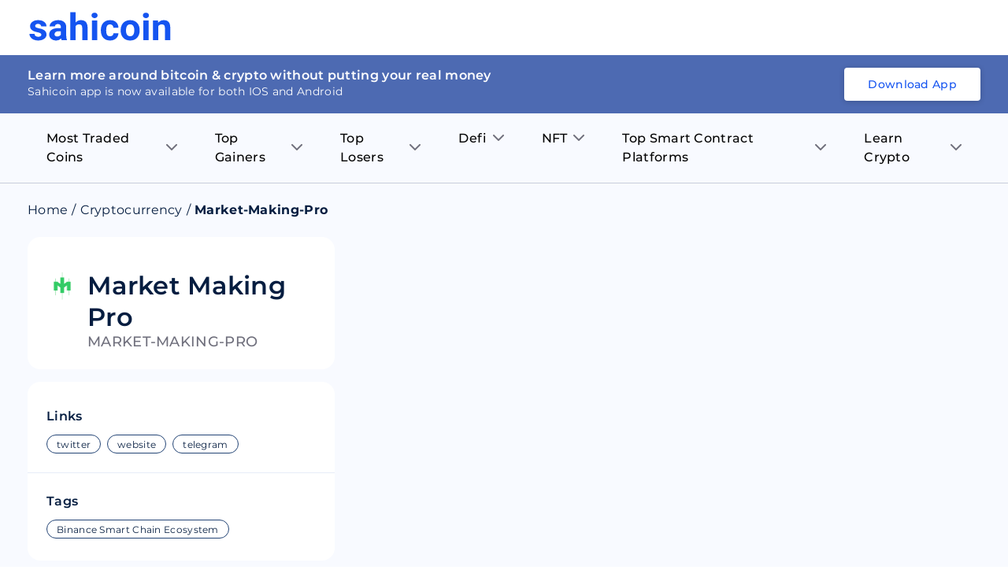

--- FILE ---
content_type: text/html; charset=utf-8
request_url: https://sahicoin.com/en-us/cryptocurrency-market-making-pro
body_size: 20015
content:
<!DOCTYPE html><html lang="en" dir="ltr"><head><script>(function(w,d,s,l,i){w[l]=w[l]||[];w[l].push({'gtm.start':
  new Date().getTime(),event:'gtm.js'});var f=d.getElementsByTagName(s)[0],
  j=d.createElement(s),dl=l!='dataLayer'?'&l='+l:'';j.async=true;j.src=
  'https://www.googletagmanager.com/gtm.js?id='+i+dl;f.parentNode.insertBefore(j,f);
  })(window,document,'script','dataLayer','GTM-53Q9VTM');</script><script>
!function(f,b,e,v,n,t,s)
{if(f.fbq)return;n=f.fbq=function(){n.callMethod?
n.callMethod.apply(n,arguments):n.queue.push(arguments)};
if(!f._fbq)f._fbq=n;n.push=n;n.loaded=!0;n.version='2.0';
n.queue=[];t=b.createElement(e);t.async=!0;
t.src=v;s=b.getElementsByTagName(e)[0];
s.parentNode.insertBefore(t,s)}(window, document,'script',
'https://connect.facebook.net/en_US/fbevents.js');
fbq('init', '1130209584185511');
fbq('track', 'PageView');</script><script>
              !function(){var analytics=window.analytics=window.analytics||[];if(!analytics.initialize)if(analytics.invoked)window.console&&console.error&&console.error("Segment snippet included twice.");else{analytics.invoked=!0;analytics.methods=["trackSubmit","trackClick","trackLink","trackForm","pageview","identify","reset","group","track","ready","alias","debug","page","once","off","on","addSourceMiddleware","addIntegrationMiddleware","setAnonymousId","addDestinationMiddleware"];analytics.factory=function(e){return function(){var t=Array.prototype.slice.call(arguments);t.unshift(e);analytics.push(t);return analytics}};for(var e=0;e<analytics.methods.length;e++){var key=analytics.methods[e];analytics[key]=analytics.factory(key)}analytics.load=function(key,e){var t=document.createElement("script");t.type="text/javascript";t.async=!0;t.src="https://cdn.segment.com/analytics.js/v1/" + key + "/analytics.min.js";var n=document.getElementsByTagName("script")[0];n.parentNode.insertBefore(t,n);analytics._loadOptions=e};analytics._writeKey="1F8ED7um7q6RRNwlwfDRlr4fxHq7ehqB";;analytics.SNIPPET_VERSION="4.15.3";
              analytics.load("1F8ED7um7q6RRNwlwfDRlr4fxHq7ehqB");
              }}();</script><link rel="manifest" href="/manifest.json"/><meta name="theme-color" content="#051D40"/><script type="text/javascript" async="" src="//l.getsitecontrol.com/8wl125d7.js"></script><meta charSet="utf-8"/><meta name="viewport" content="width=device-width, initial-scale=1"/><link rel="icon" href="https://dbd3zng69ia8l.cloudfront.net/assets/images/extra/fevicon.png"/><link rel="canonical" href="https://sahicoin.com/en-us/cryptocurrency-market-making-pro"/><link rel="alternate" hrefLang="en-us" href="https://sahicoin.com/en-us/cryptocurrency-market-making-pro"/><link rel="alternate" hrefLang="en-in" href="https://sahicoin.com/en-in/cryptocurrency-market-making-pro"/><link rel="alternate" hrefLang="en-ae" href="https://sahicoin.com/en-ae/cryptocurrency-market-making-pro"/><link rel="alternate" hrefLang="x-default" href="https://sahicoin.com/en-us/cryptocurrency-market-making-pro"/><meta name="next-head-count" content="8"/><link rel="preload" href="/_next/static/css/e1f9f70800ef4e22750f.css" as="style"/><link rel="stylesheet" href="/_next/static/css/e1f9f70800ef4e22750f.css" data-n-g=""/><noscript data-n-css=""></noscript><script defer="" nomodule="" src="/_next/static/chunks/polyfills-a40ef1678bae11e696dba45124eadd70.js"></script><script src="/_next/static/chunks/webpack-610b82b031e144429fa7.js" defer=""></script><script src="/_next/static/chunks/main-b598920f02f9d2563620.js" defer=""></script><script src="/_next/static/chunks/framework-83deb7c08d596b303805.js" defer=""></script><script src="/_next/static/chunks/pages/_app-693159ae9bf114cef1d1.js" defer=""></script><script src="/_next/static/chunks/5675-4044b42cb368a3ab5e9e.js" defer=""></script><script src="/_next/static/chunks/4844-4bc62e9ab474f6ec72a8.js" defer=""></script><script src="/_next/static/chunks/2147-8e0a73428d86b1337587.js" defer=""></script><script src="/_next/static/chunks/8531-3fb6fe2d64119c1d098a.js" defer=""></script><script src="/_next/static/chunks/7130-5a8ee2d3fa0d17cc54f7.js" defer=""></script><script src="/_next/static/chunks/9858-26660cdad42fbe1f6373.js" defer=""></script><script src="/_next/static/chunks/4466-2b348831b2d86bdda08d.js" defer=""></script><script src="/_next/static/chunks/9046-1871bdb20536edf9029b.js" defer=""></script><script src="/_next/static/chunks/pages/%5BlangCountryCode%5D/%5BcoinId%5D-d535b183c241d99dc9bf.js" defer=""></script><script src="/_next/static/2PV7uQAsKGyqrtqIRdDz7/_buildManifest.js" defer=""></script><script src="/_next/static/2PV7uQAsKGyqrtqIRdDz7/_ssgManifest.js" defer=""></script><style data-styled="" data-styled-version="5.3.11">.fuPDuU button{display:block;width:182px;height:40px;background:none;cursor:pointer;}/*!sc*/
@media (max-width:767px){.fuPDuU button{width:126px;height:28px;}}/*!sc*/
data-styled.g1[id="Logostyled__ScLogo-sc-6c1nlz-0"]{content:"fuPDuU,"}/*!sc*/
.lpdqZF{box-sizing:border-box;display:-webkit-box;display:-webkit-flex;display:-ms-flexbox;display:flex;padding:0;margin:0;overflow:unset;background:unset;max-width:unset;min-width:unset;min-height:unset;border-right:unset;border-bottom:unset;cursor:unset;-webkit-transform:unset;-ms-transform:unset;transform:unset;-webkit-flex:1;-ms-flex:1;flex:1;word-break:unset;z-index:unset;border-radius:unset;-webkit-transition:initial;transition:initial;font-size:unset;font-weight:unset;line-height:unset;}/*!sc*/
.jibAgz{box-sizing:border-box;display:-webkit-box;display:-webkit-flex;display:-ms-flexbox;display:flex;padding:0;margin:18px 0 0 0;overflow:unset;-webkit-align-items:flex-start;-webkit-box-align:flex-start;-ms-flex-align:flex-start;align-items:flex-start;background:unset;max-width:unset;min-width:unset;min-height:unset;border-right:unset;border-bottom:unset;cursor:unset;-webkit-transform:unset;-ms-transform:unset;transform:unset;word-break:unset;z-index:unset;border-radius:unset;-webkit-transition:initial;transition:initial;font-size:unset;font-weight:unset;line-height:unset;}/*!sc*/
.fcOVUZ{box-sizing:border-box;display:-webkit-box;display:-webkit-flex;display:-ms-flexbox;display:flex;padding:0;margin:0 0 0 12px;overflow:unset;-webkit-align-items:center;-webkit-box-align:center;-ms-flex-align:center;align-items:center;background:unset;max-width:unset;min-width:unset;min-height:unset;border-right:unset;border-bottom:unset;cursor:unset;-webkit-transform:unset;-ms-transform:unset;transform:unset;-webkit-flex:1;-ms-flex:1;flex:1;word-break:unset;z-index:unset;border-radius:unset;-webkit-transition:initial;transition:initial;font-size:unset;font-weight:unset;line-height:unset;}/*!sc*/
.kKVQta{box-sizing:border-box;display:-webkit-box;display:-webkit-flex;display:-ms-flexbox;display:flex;padding:0;margin:0;overflow:unset;-webkit-flex-direction:column;-ms-flex-direction:column;flex-direction:column;background:unset;max-width:unset;min-width:unset;min-height:unset;border-right:unset;border-bottom:unset;cursor:unset;-webkit-transform:unset;-ms-transform:unset;transform:unset;word-break:unset;z-index:unset;border-radius:unset;-webkit-transition:initial;transition:initial;font-size:unset;font-weight:unset;line-height:unset;}/*!sc*/
.iDfQZN{box-sizing:border-box;display:-webkit-box;display:-webkit-flex;display:-ms-flexbox;display:flex;padding:0;margin:10px 0 0 0;overflow:unset;background:unset;max-width:unset;min-width:unset;min-height:unset;border-right:unset;border-bottom:unset;cursor:unset;-webkit-transform:unset;-ms-transform:unset;transform:unset;word-break:unset;z-index:unset;border-radius:unset;-webkit-transition:initial;transition:initial;font-size:unset;font-weight:unset;line-height:unset;}/*!sc*/
.cHjxvi{box-sizing:border-box;display:-webkit-box;display:-webkit-flex;display:-ms-flexbox;display:flex;padding:0;margin:10px 0 0 0;overflow:unset;-webkit-align-items:center;-webkit-box-align:center;-ms-flex-align:center;align-items:center;background:unset;-webkit-flex-wrap:wrap;-ms-flex-wrap:wrap;flex-wrap:wrap;max-width:unset;min-width:unset;min-height:unset;border-right:unset;border-bottom:unset;cursor:unset;-webkit-transform:unset;-ms-transform:unset;transform:unset;word-break:unset;z-index:unset;border-radius:unset;-webkit-transition:initial;transition:initial;font-size:unset;font-weight:unset;line-height:unset;}/*!sc*/
.iRRMxU{box-sizing:border-box;display:-webkit-box;display:-webkit-flex;display:-ms-flexbox;display:flex;padding:0;margin:4px 8px 4px 0;overflow:unset;background:unset;max-width:unset;min-width:unset;min-height:unset;border-right:unset;border-bottom:unset;cursor:unset;-webkit-transform:unset;-ms-transform:unset;transform:unset;word-break:unset;z-index:unset;border-radius:unset;-webkit-transition:initial;transition:initial;font-size:unset;font-weight:unset;line-height:unset;}/*!sc*/
data-styled.g2[id="Flexstyled__ScWrapper-sc-cpnxeu-0"]{content:"lpdqZF,jibAgz,fcOVUZ,kKVQta,iDfQZN,cHjxvi,iRRMxU,"}/*!sc*/
.emPZzK{overflow:hidden;box-shadow:none;}/*!sc*/
.emPZzK .no_img{background:#4D6AB2;width:100%;height:100%;display:block;}/*!sc*/
.bJNQqe{overflow:hidden;min-width:40px;max-width:40px;height:40px;box-shadow:none;}/*!sc*/
.bJNQqe .no_img{background:#4D6AB2;width:100%;height:100%;display:block;}/*!sc*/
data-styled.g7[id="AppImagestyled__ScWrapper-sc-ylqr9x-0"]{content:"emPZzK,bJNQqe,"}/*!sc*/
.efoGjf{border-radius:8px;padding:2.4rem 1.6rem 1.6rem;background:#051D40;}/*!sc*/
.efoGjf .seo_download_btn{height:0;width:0;overflow:hidden;}/*!sc*/
.efoGjf h6{font-size:1.8rem;line-height:2.6rem;font-weight:600;display:-webkit-box;display:-webkit-flex;display:-ms-flexbox;display:flex;-webkit-align-items:center;-webkit-box-align:center;-ms-flex-align:center;align-items:center;-webkit-box-pack:center;-webkit-justify-content:center;-ms-flex-pack:center;justify-content:center;color:#ffffff;margin-bottom:2rem;}/*!sc*/
.efoGjf h6 .icon{margin-right:1.2rem;}/*!sc*/
.efoGjf .btns_wrapper{display:-webkit-box;display:-webkit-flex;display:-ms-flexbox;display:flex;-webkit-align-items:center;-webkit-box-align:center;-ms-flex-align:center;align-items:center;-webkit-box-pack:center;-webkit-justify-content:center;-ms-flex-pack:center;justify-content:center;-webkit-flex-wrap:wrap;-ms-flex-wrap:wrap;flex-wrap:wrap;}/*!sc*/
.efoGjf .btns_wrapper.btns_wrapper__blue button,.efoGjf .btns_wrapper.btns_wrapper__blue .btn{background:#1554F0;color:#ffffff;font-size:1.4rem;line-height:1.8rem;border-radius:4px;font-weight:500;display:-webkit-box;display:-webkit-flex;display:-ms-flexbox;display:flex;-webkit-align-items:center;-webkit-box-align:center;-ms-flex-align:center;align-items:center;-webkit-box-pack:center;-webkit-justify-content:center;-ms-flex-pack:center;justify-content:center;text-align:center;padding:1.2rem 2.4rem;width:auto;height:auto;white-space:nowrap;}/*!sc*/
.efoGjf .btns_wrapper .btn{margin:0 1rem 1rem 1rem;display:block;width:142px;height:42px;}/*!sc*/
.efoGjf .btns_wrapper .btn svg{width:100%;height:100%;}/*!sc*/
@media screen and (max-width:767px){.efoGjf .btns_wrapper{-webkit-box-pack:center;-webkit-justify-content:center;-ms-flex-pack:center;justify-content:center;}}/*!sc*/
data-styled.g8[id="AppDownloadstyled__ScWrapper-sc-q4hgin-0"]{content:"efoGjf,"}/*!sc*/
.ZUFkZ{margin:8px 0;display:-webkit-box;display:-webkit-flex;display:-ms-flexbox;display:flex;}/*!sc*/
.ZUFkZ .menu_item{position:relative;padding:12px 24px 12px 24px;}/*!sc*/
.ZUFkZ .menu_item .title{font-size:16px;line-height:24px;font-weight:500;margin-right:8px;}/*!sc*/
.ZUFkZ .menu_item .arrow_icon .black{display:block;}/*!sc*/
.ZUFkZ .menu_item .arrow_icon .blue{display:none;}/*!sc*/
.ZUFkZ .sub_menu__item{background:#ffffff;max-height:0;-webkit-transition:max-height 0.25s ease-out;transition:max-height 0.25s ease-out;overflow:hidden;width:230px;min-width:100%;position:absolute;box-shadow:0px 8px 10px rgba(106,112,121,0.12);border-radius:0 8px 8px 8px;}/*!sc*/
.ZUFkZ .sub_menu__item .sub_menu__itemContainer{padding:16px 24px;}/*!sc*/
.ZUFkZ .sub_menu__item .sub_menu__itemContainer .text{font-size:16px;line-height:20px;color:#000000;padding:8px 0;display:-webkit-box;display:-webkit-flex;display:-ms-flexbox;display:flex;-webkit-align-items:center;-webkit-box-align:center;-ms-flex-align:center;align-items:center;-webkit-box-pack:center;-webkit-justify-content:center;-ms-flex-pack:center;justify-content:center;}/*!sc*/
.ZUFkZ .sub_menu__item .sub_menu__itemContainer .text:hover{color:#1554F0;}/*!sc*/
.ZUFkZ .sub_menu__item .sub_menu__itemContainer .text .label{-webkit-flex:1;-ms-flex:1;flex:1;display:block;min-width:0;word-break:break-word;}/*!sc*/
.ZUFkZ .sub_menu__item .sub_menu__itemContainer .text .coin_icon{margin-right:1rem;min-width:28px;max-width:28px;height:28px;overflow:hidden;display:block;border-radius:100%;background:#F5F7FB;}/*!sc*/
.ZUFkZ .list{position:relative;}/*!sc*/
.ZUFkZ .list:hover .menu_item{background:#ffffff;border-radius:8px 8px 0 0;}/*!sc*/
.ZUFkZ .list:hover .menu_item .title{color:#1554F0;}/*!sc*/
.ZUFkZ .list:hover .menu_item .arrow_icon .black{display:none;}/*!sc*/
.ZUFkZ .list:hover .menu_item .arrow_icon .blue{display:block;}/*!sc*/
.ZUFkZ .list:hover .sub_menu__item{max-height:400px;overflow:auto;-webkit-transition:max-height 0.5s ease-in;transition:max-height 0.5s ease-in;}/*!sc*/
@media screen and (max-width:767px){.ZUFkZ{display:none;}.ZUFkZ .menu_item{padding:12px 36px 12px 36px;}.ZUFkZ .menu_item .title{font-size:16px;line-height:20px;}}/*!sc*/
data-styled.g11[id="Navigationstyled__Wrapper-sc-13r4wcc-0"]{content:"ZUFkZ,"}/*!sc*/
.bYdmdL{top:0;left:0;width:100%;z-index:11;background:#ffffff;position:relative;min-height:70px;display:-webkit-box;display:-webkit-flex;display:-ms-flexbox;display:flex;-webkit-align-items:center;-webkit-box-align:center;-ms-flex-align:center;align-items:center;}/*!sc*/
.bYdmdL.fixed{box-shadow:0px 8px 10px rgba(106,112,121,0.12);position:fixed;}/*!sc*/
.bYdmdL .nav_wrapper{-webkit-flex:1;-ms-flex:1;flex:1;display:-webkit-box;display:-webkit-flex;display:-ms-flexbox;display:flex;-webkit-align-items:center;-webkit-box-align:center;-ms-flex-align:center;align-items:center;-webkit-box-pack:justify;-webkit-justify-content:space-between;-ms-flex-pack:justify;justify-content:space-between;}/*!sc*/
.bYdmdL .header_flex{display:-webkit-box;display:-webkit-flex;display:-ms-flexbox;display:flex;-webkit-align-items:center;-webkit-box-align:center;-ms-flex-align:center;align-items:center;-webkit-box-pack:justify;-webkit-justify-content:space-between;-ms-flex-pack:justify;justify-content:space-between;padding:0 1.6rem;position:relative;}/*!sc*/
.bYdmdL .header_flex .fixed_btn{width:100%;bottom:0;left:0;padding:1rem;position:fixed;background:#ffffff;box-shadow:0px 4px 8px rgba(16,48,97,0.12);}/*!sc*/
.bYdmdL .header_flex .fixed_btn button{width:100%;}/*!sc*/
.bYdmdL .desktop_hidden{display:none;}/*!sc*/
@media (max-width:767px){.bYdmdL{box-shadow:0px 8px 10px rgba(106,112,121,0.12);}.bYdmdL .header_flex{padding:1.2rem 1.6rem;}.bYdmdL .nav_wrapper{-webkit-flex-direction:row-reverse;-ms-flex-direction:row-reverse;flex-direction:row-reverse;-webkit-box-pack:end;-webkit-justify-content:flex-end;-ms-flex-pack:end;justify-content:flex-end;}.bYdmdL .nav_wrapper .download_wrapper{margin-right:0;}}/*!sc*/
@media (max-width:767px){.bYdmdL .nav_wrapper .download_wrapper{position:relative;top:5px;}.bYdmdL .nav_wrapper .download_wrapper .btns_wrapper.btns_wrapper__blue .btn{padding:1rem 1rem;margin-right:0;}}/*!sc*/
data-styled.g12[id="Headerstyled__ScWrapper-sc-12gzkfq-0"]{content:"bYdmdL,"}/*!sc*/
.cNTbnw{display:-webkit-box;display:-webkit-flex;display:-ms-flexbox;display:flex;-webkit-align-items:center;-webkit-box-align:center;-ms-flex-align:center;align-items:center;-webkit-flex-wrap:wrap;-ms-flex-wrap:wrap;flex-wrap:wrap;}/*!sc*/
.cNTbnw li{font-size:16px;display:-webkit-box;display:-webkit-flex;display:-ms-flexbox;display:flex;color:#051D40;line-height:20px;}/*!sc*/
.cNTbnw li .separator{margin:0 5px;}/*!sc*/
.cNTbnw li .text{font-size:16px;color:#051d40;line-height:20px;margin-right:5px;margin-bottom:0;}/*!sc*/
.cNTbnw li a{color:#051D40;}/*!sc*/
.cNTbnw li a.capitalize{text-transform:capitalize;}/*!sc*/
data-styled.g15[id="Breadcrumbsstyled__ScWrapper-sc-sbe1lw-0"]{content:"cNTbnw,"}/*!sc*/
.bFoSCn .name{font-size:32px;line-height:40px;font-weight:600;color:#051D40;}/*!sc*/
.bFoSCn .title{font-size:18px;line-height:22px;font-weight:500;text-transform:uppercase;display:block;color:#6F6F7C;}/*!sc*/
data-styled.g16[id="CoinNameRankstyled__ScWrapper-sc-hy1b3j-0"]{content:"bFoSCn,"}/*!sc*/
.fJRIHZ{border-radius:16px;background:#ffffff;padding:24px;}/*!sc*/
@media screen and (max-width:767px){.fJRIHZ{padding:16px;}}/*!sc*/
data-styled.g18[id="ContainerBoxstyled__SCWrapper-sc-2radmq-0"]{content:"fJRIHZ,"}/*!sc*/
.eEkASy{-webkit-flex-direction:column;-ms-flex-direction:column;flex-direction:column;}/*!sc*/
.eEkASy .heading{font-size:16px;line-height:19.5px;font-weight:600;color:#051D40;}/*!sc*/
@media (max-width:767px){.eEkASy .heading{font-size:14px;line-height:18px;}}/*!sc*/
data-styled.g21[id="HeadingSmallstyled__ScWrapper-sc-1yvpj27-0"]{content:"eEkASy,"}/*!sc*/
.iROSUd{width:100%;clear:both;height:24px;background:transparent;}/*!sc*/
.hfpDBo{width:100%;clear:both;height:16px;background:transparent;}/*!sc*/
.gelIVZ{width:100%;clear:both;height:20px;background:transparent;}/*!sc*/
.iXdoam{width:100%;clear:both;height:1px;background:transparent;}/*!sc*/
data-styled.g24[id="ExtraSpacestyled__ScWrapper-sc-148cv2k-0"]{content:"iROSUd,hfpDBo,gelIVZ,iXdoam,"}/*!sc*/
.hEypYZ .item{border:1px solid #e0e0e0;border-radius:20px;overflow:hidden;height:24px;font-size:12px;line-height:16px;padding:4px 12px;color:#051D40;display:block;}/*!sc*/
.hEypYZ .item.link{color:#051D40;border-color:#234475;}/*!sc*/
data-styled.g29[id="Pillsstyled__ScWrapper-sc-3lz77m-0"]{content:"hEypYZ,"}/*!sc*/
.dvXuAH .price{font-size:24px;line-height:40px;font-weight:600;margin-right:12px;}/*!sc*/
.dvXuAH .price_status{font-size:16px;line-height:16px;font-weight:600;}/*!sc*/
.dvXuAH .price_in{font-size:14px;line-height:18px;font-weight:500;color:#91919F;}/*!sc*/
data-styled.g30[id="LinksTagsstyled__ScWrapper-sc-19etzib-0"]{content:"dvXuAH,"}/*!sc*/
.hpeDOO{padding:12rem 1.6rem;}/*!sc*/
.hpeDOO .footer{display:-webkit-box;display:-webkit-flex;display:-ms-flexbox;display:flex;-webkit-align-items:center;-webkit-box-align:center;-ms-flex-align:center;align-items:center;-webkit-box-pack:justify;-webkit-justify-content:space-between;-ms-flex-pack:justify;justify-content:space-between;}/*!sc*/
.hpeDOO .footer .footer_left{margin-right:1rem;}/*!sc*/
.hpeDOO .footer .footer_left .footer_links__primary{display:block;}/*!sc*/
.hpeDOO .footer .footer_left .footer_links__primary li{display:inline-block;margin-right:3.2rem;margin-bottom:2rem;}/*!sc*/
.hpeDOO .footer .footer_left .footer_links__primary li:last-child{margin-right:0;}/*!sc*/
.hpeDOO ul{display:-webkit-box;display:-webkit-flex;display:-ms-flexbox;display:flex;-webkit-flex-wrap:wrap;-ms-flex-wrap:wrap;flex-wrap:wrap;-webkit-align-items:center;-webkit-box-align:center;-ms-flex-align:center;align-items:center;-webkit-box-pack:center;-webkit-justify-content:center;-ms-flex-pack:center;justify-content:center;}/*!sc*/
.hpeDOO ul li{-webkit-flex:1;-ms-flex:1;flex:1;}/*!sc*/
.hpeDOO ul li a,.hpeDOO ul li button{display:block;text-align:center;font-size:1.6rem;line-height:2.4rem;-webkit-text-decoration:none;text-decoration:none;border:0 none;padding:0;font-weight:600;background:transparent;cursor:pointer;color:#000000;white-space:nowrap;}/*!sc*/
.hpeDOO ul li a:hover,.hpeDOO ul li button:hover{opacity:0.9;}/*!sc*/
.hpeDOO ul.footer_links__secondary{display:block;}/*!sc*/
.hpeDOO ul.footer_links__secondary li{display:inline-block;margin-right:1.2rem;}/*!sc*/
.hpeDOO ul.footer_links__secondary li:last-child{margin-right:0;}/*!sc*/
.hpeDOO ul.footer_links__secondary li a{font-size:1.2rem;line-height:1.5rem;font-weight:500;color:#000000;}/*!sc*/
.hpeDOO .copyright{font-size:1.4rem;margin:2rem auto 0;text-align:center;color:#051D40;}/*!sc*/
.hpeDOO .connect_with_us{display:-webkit-box;display:-webkit-flex;display:-ms-flexbox;display:flex;-webkit-align-items:center;-webkit-box-align:center;-ms-flex-align:center;align-items:center;-webkit-box-pack:start;-webkit-justify-content:flex-start;-ms-flex-pack:start;justify-content:flex-start;-webkit-flex-wrap:wrap;-ms-flex-wrap:wrap;flex-wrap:wrap;margin:3.6rem auto 2.4rem;}/*!sc*/
.hpeDOO .connect_with_us p{white-space:nowrap;font-size:1.4rem;line-height:1.8rem;font-weight:500;}/*!sc*/
.hpeDOO .connect_with_us .item a{min-width:32px;max-width:32px;height:32px;margin-left:2rem;border-radius:100%;background:#051D40;display:-webkit-box;display:-webkit-flex;display:-ms-flexbox;display:flex;-webkit-align-items:center;-webkit-box-align:center;-ms-flex-align:center;align-items:center;-webkit-box-pack:center;-webkit-justify-content:center;-ms-flex-pack:center;justify-content:center;overflow:hidden;text-indent:-200px;padding:7px;}/*!sc*/
.hpeDOO .connect_with_us .item a svg{display:block;width:100%;height:100%;}/*!sc*/
.hpeDOO .about_text{font-size:1.4rem;line-height:2.1rem;margin:24px auto 32px;}/*!sc*/
@media screen and (max-width:767px){.hpeDOO{padding:6rem 1.6rem;}.hpeDOO .footer{display:block;-webkit-align-items:center;-webkit-box-align:center;-ms-flex-align:center;align-items:center;-webkit-box-pack:justify;-webkit-justify-content:space-between;-ms-flex-pack:justify;justify-content:space-between;}.hpeDOO .footer .footer_left{margin-right:1rem;}.hpeDOO .footer .footer_left .footer_links__primary{display:-webkit-box;display:-webkit-flex;display:-ms-flexbox;display:flex;-webkit-box-pack:start;-webkit-justify-content:flex-start;-ms-flex-pack:start;justify-content:flex-start;}.hpeDOO .footer .footer_left .footer_links__primary li{display:-webkit-box;display:-webkit-flex;display:-ms-flexbox;display:flex;margin:0 0 1rem 0;min-width:50%;max-width:50%;}.hpeDOO .footer .footer_left .footer_links__primary li:last-child{margin-right:0;}.hpeDOO .footer .footer_left .connect_with_us .item a{margin-left:1rem;}.hpeDOO ul.footer_links__secondary{display:-webkit-box;display:-webkit-flex;display:-ms-flexbox;display:flex;}}/*!sc*/
data-styled.g37[id="Footerstyled__ScWrapper-sc-1io0g2q-0"]{content:"hpeDOO,"}/*!sc*/
.iUKjlu .left_panel{position:-webkit-sticky;position:sticky;top:10px;}/*!sc*/
.iUKjlu .navigation_wrapper{border-bottom:1px solid rgba(5,29,64,0.2);position:relative;z-index:2;max-width:100%;}/*!sc*/
@media screen and (max-width:767px){.iUKjlu .left_panel{position:relative;top:auto;}.iUKjlu .graph-container{padding:12px;}.iUKjlu .footer_wrapper{padding:0;}.iUKjlu .coin_app__download .downloadbtn_wrapper{padding-left:6px;}}/*!sc*/
data-styled.g38[id="Coinsstyled__ScWrapper-sc-1rqpmrx-0"]{content:"iUKjlu,"}/*!sc*/
</style></head><body><noscript><iframe src="https://www.googletagmanager.com/ns.html?id=GTM-53Q9VTM" height="0" width="0" style="display:none;visibility:hidden"></iframe></noscript><noscript><img height="1" width="1" style="display:none;visibility:hidden" src="https://www.facebook.com/tr?id=1130209584185511&amp;ev=PageView&amp;noscript=1" alt=""/></noscript></body><div id="__next"><div class="Coinsstyled__ScWrapper-sc-1rqpmrx-0 iUKjlu"><div id="header" class="Headerstyled__ScWrapper-sc-12gzkfq-0 bYdmdL undefined "><div class="container header_flex"><div class="nav_wrapper"><div class="Flexstyled__ScWrapper-sc-cpnxeu-0 lpdqZF"><div class="Logostyled__ScLogo-sc-6c1nlz-0 fuPDuU"><button><svg viewBox="0 0 80 16" fill="none" xmlns="http://www.w3.org/2000/svg"><path d="M7.234 12.576a.905.905 0 0 0-.147-.491.953.953 0 0 0-.396-.342 6.35 6.35 0 0 0-1.745-.544C2.282 10.655.95 9.565.948 7.93a2.88 2.88 0 0 1 .322-1.342c.215-.417.53-.78.917-1.058.824-.642 1.903-.963 3.236-.963 1.42 0 2.558.323 3.412.969.405.29.732.67.953 1.107.222.438.331.92.32 1.406H7.122c.005-.19-.03-.377-.103-.553a1.388 1.388 0 0 0-.321-.469c-.283-.272-.714-.408-1.294-.408a1.845 1.845 0 0 0-1.17.329c-.132.099-.238.226-.31.371a1.006 1.006 0 0 0-.104.466c0 .158.044.313.127.449a.91.91 0 0 0 .344.326c.495.257 1.033.43 1.59.508.64.116 1.269.278 1.883.483 1.582.56 2.373 1.527 2.371 2.903.007.473-.11.94-.34 1.357-.23.418-.565.773-.975 1.033-.875.61-2.006.914-3.393.914a6.135 6.135 0 0 1-2.502-.485 4.191 4.191 0 0 1-1.714-1.328 3.012 3.012 0 0 1-.621-1.82h2.854c0 .226.054.45.156.654.103.204.252.382.436.523.428.291.946.435 1.47.408.457.03.911-.08 1.3-.314a.992.992 0 0 0 .32-.359.951.951 0 0 0 .108-.46ZM18.563 15.559a3.16 3.16 0 0 1-.301-.968c-.354.383-.79.686-1.279.888a3.739 3.739 0 0 1-1.549.28 4.067 4.067 0 0 1-2.727-.92 2.963 2.963 0 0 1-.812-1.038c-.187-.4-.279-.835-.27-1.274 0-1.144.44-2.023 1.32-2.636.88-.613 2.152-.922 3.817-.927h1.379V8.35a1.734 1.734 0 0 0-.4-1.197c-.266-.3-.684-.45-1.257-.45-.426-.024-.846.1-1.185.35a1.186 1.186 0 0 0-.328.431 1.143 1.143 0 0 0-.096.527h-3.001c0-.626.21-1.236.6-1.737a3.966 3.966 0 0 1 1.697-1.252 6.397 6.397 0 0 1 2.466-.452c1.381 0 2.477.335 3.287 1.003.81.67 1.216 1.608 1.218 2.818v4.678c0 1.026.148 1.801.445 2.325v.17l-3.024-.006Zm-2.475-1.998c.425.004.845-.094 1.221-.284.35-.168.64-.433.83-.762V10.66h-1.122c-1.5 0-2.298.498-2.393 1.495l-.01.17c-.005.166.028.332.095.485.068.154.17.291.297.403.3.246.688.37 1.082.348ZM26.36 5.942c.356-.435.812-.785 1.33-1.023a3.857 3.857 0 0 1 1.663-.348c2.43 0 3.663 1.362 3.697 4.086v6.914h-2.993V8.724c0-.612-.138-1.074-.413-1.37-.276-.297-.736-.444-1.379-.444-.875 0-1.511.326-1.909.977v7.672H23.38V.235h2.992l-.01 5.707ZM35.29 1.972c-.006-.199.03-.396.108-.58.077-.184.194-.35.341-.489a1.99 1.99 0 0 1 1.225-.419c.446 0 .879.148 1.225.42.293.285.458.67.458 1.072s-.165.787-.458 1.072c-.344.271-.774.42-1.218.42-.443 0-.873-.149-1.217-.42a1.417 1.417 0 0 1-.352-.49 1.371 1.371 0 0 1-.112-.586Zm3.18 13.586h-3V4.775h3.003l-.002 10.783ZM45.59 13.434c.49.02.97-.136 1.347-.439.171-.146.308-.326.4-.527.094-.201.14-.42.139-.64h2.805a3.599 3.599 0 0 1-.62 2.01 4.066 4.066 0 0 1-1.672 1.417c-.73.34-1.531.512-2.341.504-1.604 0-2.867-.49-3.79-1.473-.923-.982-1.386-2.336-1.39-4.063v-.19c0-1.664.46-2.99 1.38-3.98.918-.99 2.177-1.484 3.774-1.482 1.403 0 2.526.384 3.37 1.153.844.768 1.274 1.79 1.29 3.064h-2.806a1.947 1.947 0 0 0-.539-1.369 2.019 2.019 0 0 0-.703-.414 2.075 2.075 0 0 0-1.609.111 1.989 1.989 0 0 0-.634.508c-.356.49-.534 1.284-.534 2.382v.3c0 1.113.176 1.913.528 2.399.352.486.889.73 1.605.73ZM51.525 10.06a6.197 6.197 0 0 1 .636-2.86 4.603 4.603 0 0 1 1.847-1.945 5.555 5.555 0 0 1 2.808-.684c1.513 0 2.747.445 3.703 1.336.956.89 1.489 2.102 1.599 3.633l.021.737c0 1.658-.48 2.987-1.44 3.986-.96 1-2.247 1.5-3.862 1.502-1.616 0-2.905-.5-3.868-1.498-.963-.998-1.444-2.355-1.444-4.07v-.136Zm2.992.205c0 1.026.2 1.81.6 2.352.2.252.46.457.755.599a2.225 2.225 0 0 0 1.905.006c.297-.14.557-.344.759-.595.407-.536.61-1.393.61-2.572 0-1.006-.203-1.785-.61-2.338a1.967 1.967 0 0 0-.749-.628 2.051 2.051 0 0 0-.971-.201 2.016 2.016 0 0 0-.958.197 1.933 1.933 0 0 0-.739.62c-.4.556-.6 1.41-.602 2.562v-.002ZM63.962 1.972a1.385 1.385 0 0 1 .109-.58 1.43 1.43 0 0 1 .342-.489c.347-.27.779-.419 1.225-.419.446 0 .878.148 1.225.42.293.285.457.67.457 1.072 0 .401-.164.787-.457 1.072a1.953 1.953 0 0 1-1.216.422c-.445 0-.875-.149-1.217-.422a1.418 1.418 0 0 1-.355-.49 1.373 1.373 0 0 1-.114-.586Zm3.18 13.586h-3.004V4.775h3.002l.003 10.783ZM72.366 4.776l.093 1.246a3.893 3.893 0 0 1 1.425-1.096 4.042 4.042 0 0 1 1.786-.355c1.188 0 2.071.336 2.651 1.007.58.672.877 1.676.89 3.014v6.973H76.22V8.657c0-.613-.14-1.056-.424-1.332s-.734-.408-1.376-.408a2.124 2.124 0 0 0-1.102.256c-.335.184-.61.453-.794.78v7.612h-2.984V4.775h2.827Z" fill="#1554F0"></path></svg></button></div></div></div></div></div><div class="light_bg"><div class="navigation_wrapper"><div class="container navigation_container"><div class="Navigationstyled__Wrapper-sc-13r4wcc-0 ZUFkZ"><div class="list"><div class="menu_item flex align_center"><p class="title">Most Traded Coins</p><span class="arrow_icon"><span class="black"><svg width="14" height="8" fill="none" xmlns="http://www.w3.org/2000/svg"><path d="m1 1 6 6 6-6" stroke="#6F6F7C" stroke-width="2" stroke-linecap="round" stroke-linejoin="round"></path></svg></span><span class="blue"><svg width="14" height="8" fill="none" xmlns="http://www.w3.org/2000/svg"><path d="m1 7 6-6 6 6" stroke="#1554F0" stroke-width="2" stroke-linecap="round" stroke-linejoin="round"></path></svg></span></span></div><div class="sub_menu__item"><div class="sub_menu__itemContainer flex flex_column"><a class="text" href="https://sahicoin.com/en-us/cryptocurrency-bitcoin"><span class="coin_icon"><div width="" class="AppImagestyled__ScWrapper-sc-ylqr9x-0 emPZzK" style="position:relative;width:100%;height:100%;background:transparent"><div style="display:block;overflow:hidden;position:absolute;top:0;left:0;bottom:0;right:0;box-sizing:border-box;margin:0"><img alt="" src="[data-uri]" decoding="async" data-nimg="fill" style="position:absolute;top:0;left:0;bottom:0;right:0;box-sizing:border-box;padding:0;border:none;margin:auto;display:block;width:0;height:0;min-width:100%;max-width:100%;min-height:100%;max-height:100%"/><noscript><img alt="" sizes="100vw" srcSet="https://ik.imagekit.io/xbkhhkzpyva//coins/bitcoin.png?auto=format&amp;fit=max&amp;w=640 640w, https://ik.imagekit.io/xbkhhkzpyva//coins/bitcoin.png?auto=format&amp;fit=max&amp;w=750 750w, https://ik.imagekit.io/xbkhhkzpyva//coins/bitcoin.png?auto=format&amp;fit=max&amp;w=828 828w, https://ik.imagekit.io/xbkhhkzpyva//coins/bitcoin.png?auto=format&amp;fit=max&amp;w=1080 1080w, https://ik.imagekit.io/xbkhhkzpyva//coins/bitcoin.png?auto=format&amp;fit=max&amp;w=1200 1200w, https://ik.imagekit.io/xbkhhkzpyva//coins/bitcoin.png?auto=format&amp;fit=max&amp;w=1920 1920w, https://ik.imagekit.io/xbkhhkzpyva//coins/bitcoin.png?auto=format&amp;fit=max&amp;w=2048 2048w, https://ik.imagekit.io/xbkhhkzpyva//coins/bitcoin.png?auto=format&amp;fit=max&amp;w=3840 3840w" src="https://ik.imagekit.io/xbkhhkzpyva//coins/bitcoin.png?auto=format&amp;fit=max&amp;w=3840" decoding="async" data-nimg="fill" style="position:absolute;top:0;left:0;bottom:0;right:0;box-sizing:border-box;padding:0;border:none;margin:auto;display:block;width:0;height:0;min-width:100%;max-width:100%;min-height:100%;max-height:100%" loading="lazy"/></noscript></div></div></span><span class="label">Bitcoin</span></a><a class="text" href="https://sahicoin.com/en-us/cryptocurrency-ethereum"><span class="coin_icon"><div width="" class="AppImagestyled__ScWrapper-sc-ylqr9x-0 emPZzK" style="position:relative;width:100%;height:100%;background:transparent"><div style="display:block;overflow:hidden;position:absolute;top:0;left:0;bottom:0;right:0;box-sizing:border-box;margin:0"><img alt="" src="[data-uri]" decoding="async" data-nimg="fill" style="position:absolute;top:0;left:0;bottom:0;right:0;box-sizing:border-box;padding:0;border:none;margin:auto;display:block;width:0;height:0;min-width:100%;max-width:100%;min-height:100%;max-height:100%"/><noscript><img alt="" sizes="100vw" srcSet="https://ik.imagekit.io/xbkhhkzpyva//coins/ethereum.png?auto=format&amp;fit=max&amp;w=640 640w, https://ik.imagekit.io/xbkhhkzpyva//coins/ethereum.png?auto=format&amp;fit=max&amp;w=750 750w, https://ik.imagekit.io/xbkhhkzpyva//coins/ethereum.png?auto=format&amp;fit=max&amp;w=828 828w, https://ik.imagekit.io/xbkhhkzpyva//coins/ethereum.png?auto=format&amp;fit=max&amp;w=1080 1080w, https://ik.imagekit.io/xbkhhkzpyva//coins/ethereum.png?auto=format&amp;fit=max&amp;w=1200 1200w, https://ik.imagekit.io/xbkhhkzpyva//coins/ethereum.png?auto=format&amp;fit=max&amp;w=1920 1920w, https://ik.imagekit.io/xbkhhkzpyva//coins/ethereum.png?auto=format&amp;fit=max&amp;w=2048 2048w, https://ik.imagekit.io/xbkhhkzpyva//coins/ethereum.png?auto=format&amp;fit=max&amp;w=3840 3840w" src="https://ik.imagekit.io/xbkhhkzpyva//coins/ethereum.png?auto=format&amp;fit=max&amp;w=3840" decoding="async" data-nimg="fill" style="position:absolute;top:0;left:0;bottom:0;right:0;box-sizing:border-box;padding:0;border:none;margin:auto;display:block;width:0;height:0;min-width:100%;max-width:100%;min-height:100%;max-height:100%" loading="lazy"/></noscript></div></div></span><span class="label">Ethereum</span></a><a class="text" href="https://sahicoin.com/en-us/cryptocurrency-tether"><span class="coin_icon"><div width="" class="AppImagestyled__ScWrapper-sc-ylqr9x-0 emPZzK" style="position:relative;width:100%;height:100%;background:transparent"><div style="display:block;overflow:hidden;position:absolute;top:0;left:0;bottom:0;right:0;box-sizing:border-box;margin:0"><img alt="" src="[data-uri]" decoding="async" data-nimg="fill" style="position:absolute;top:0;left:0;bottom:0;right:0;box-sizing:border-box;padding:0;border:none;margin:auto;display:block;width:0;height:0;min-width:100%;max-width:100%;min-height:100%;max-height:100%"/><noscript><img alt="" sizes="100vw" srcSet="https://ik.imagekit.io/xbkhhkzpyva//coins/tether.png?auto=format&amp;fit=max&amp;w=640 640w, https://ik.imagekit.io/xbkhhkzpyva//coins/tether.png?auto=format&amp;fit=max&amp;w=750 750w, https://ik.imagekit.io/xbkhhkzpyva//coins/tether.png?auto=format&amp;fit=max&amp;w=828 828w, https://ik.imagekit.io/xbkhhkzpyva//coins/tether.png?auto=format&amp;fit=max&amp;w=1080 1080w, https://ik.imagekit.io/xbkhhkzpyva//coins/tether.png?auto=format&amp;fit=max&amp;w=1200 1200w, https://ik.imagekit.io/xbkhhkzpyva//coins/tether.png?auto=format&amp;fit=max&amp;w=1920 1920w, https://ik.imagekit.io/xbkhhkzpyva//coins/tether.png?auto=format&amp;fit=max&amp;w=2048 2048w, https://ik.imagekit.io/xbkhhkzpyva//coins/tether.png?auto=format&amp;fit=max&amp;w=3840 3840w" src="https://ik.imagekit.io/xbkhhkzpyva//coins/tether.png?auto=format&amp;fit=max&amp;w=3840" decoding="async" data-nimg="fill" style="position:absolute;top:0;left:0;bottom:0;right:0;box-sizing:border-box;padding:0;border:none;margin:auto;display:block;width:0;height:0;min-width:100%;max-width:100%;min-height:100%;max-height:100%" loading="lazy"/></noscript></div></div></span><span class="label">Tether</span></a><a class="text" href="https://sahicoin.com/en-us/cryptocurrency-binancecoin"><span class="coin_icon"><div width="" class="AppImagestyled__ScWrapper-sc-ylqr9x-0 emPZzK" style="position:relative;width:100%;height:100%;background:transparent"><div style="display:block;overflow:hidden;position:absolute;top:0;left:0;bottom:0;right:0;box-sizing:border-box;margin:0"><img alt="" src="[data-uri]" decoding="async" data-nimg="fill" style="position:absolute;top:0;left:0;bottom:0;right:0;box-sizing:border-box;padding:0;border:none;margin:auto;display:block;width:0;height:0;min-width:100%;max-width:100%;min-height:100%;max-height:100%"/><noscript><img alt="" sizes="100vw" srcSet="https://ik.imagekit.io/xbkhhkzpyva//coins/binancecoin.png?auto=format&amp;fit=max&amp;w=640 640w, https://ik.imagekit.io/xbkhhkzpyva//coins/binancecoin.png?auto=format&amp;fit=max&amp;w=750 750w, https://ik.imagekit.io/xbkhhkzpyva//coins/binancecoin.png?auto=format&amp;fit=max&amp;w=828 828w, https://ik.imagekit.io/xbkhhkzpyva//coins/binancecoin.png?auto=format&amp;fit=max&amp;w=1080 1080w, https://ik.imagekit.io/xbkhhkzpyva//coins/binancecoin.png?auto=format&amp;fit=max&amp;w=1200 1200w, https://ik.imagekit.io/xbkhhkzpyva//coins/binancecoin.png?auto=format&amp;fit=max&amp;w=1920 1920w, https://ik.imagekit.io/xbkhhkzpyva//coins/binancecoin.png?auto=format&amp;fit=max&amp;w=2048 2048w, https://ik.imagekit.io/xbkhhkzpyva//coins/binancecoin.png?auto=format&amp;fit=max&amp;w=3840 3840w" src="https://ik.imagekit.io/xbkhhkzpyva//coins/binancecoin.png?auto=format&amp;fit=max&amp;w=3840" decoding="async" data-nimg="fill" style="position:absolute;top:0;left:0;bottom:0;right:0;box-sizing:border-box;padding:0;border:none;margin:auto;display:block;width:0;height:0;min-width:100%;max-width:100%;min-height:100%;max-height:100%" loading="lazy"/></noscript></div></div></span><span class="label">Binance coin</span></a><a class="text" href="https://sahicoin.com/en-us/cryptocurrency-usd-coin"><span class="coin_icon"><div width="" class="AppImagestyled__ScWrapper-sc-ylqr9x-0 emPZzK" style="position:relative;width:100%;height:100%;background:transparent"><div style="display:block;overflow:hidden;position:absolute;top:0;left:0;bottom:0;right:0;box-sizing:border-box;margin:0"><img alt="" src="[data-uri]" decoding="async" data-nimg="fill" style="position:absolute;top:0;left:0;bottom:0;right:0;box-sizing:border-box;padding:0;border:none;margin:auto;display:block;width:0;height:0;min-width:100%;max-width:100%;min-height:100%;max-height:100%"/><noscript><img alt="" sizes="100vw" srcSet="https://ik.imagekit.io/xbkhhkzpyva//coins/usd-coin.png?auto=format&amp;fit=max&amp;w=640 640w, https://ik.imagekit.io/xbkhhkzpyva//coins/usd-coin.png?auto=format&amp;fit=max&amp;w=750 750w, https://ik.imagekit.io/xbkhhkzpyva//coins/usd-coin.png?auto=format&amp;fit=max&amp;w=828 828w, https://ik.imagekit.io/xbkhhkzpyva//coins/usd-coin.png?auto=format&amp;fit=max&amp;w=1080 1080w, https://ik.imagekit.io/xbkhhkzpyva//coins/usd-coin.png?auto=format&amp;fit=max&amp;w=1200 1200w, https://ik.imagekit.io/xbkhhkzpyva//coins/usd-coin.png?auto=format&amp;fit=max&amp;w=1920 1920w, https://ik.imagekit.io/xbkhhkzpyva//coins/usd-coin.png?auto=format&amp;fit=max&amp;w=2048 2048w, https://ik.imagekit.io/xbkhhkzpyva//coins/usd-coin.png?auto=format&amp;fit=max&amp;w=3840 3840w" src="https://ik.imagekit.io/xbkhhkzpyva//coins/usd-coin.png?auto=format&amp;fit=max&amp;w=3840" decoding="async" data-nimg="fill" style="position:absolute;top:0;left:0;bottom:0;right:0;box-sizing:border-box;padding:0;border:none;margin:auto;display:block;width:0;height:0;min-width:100%;max-width:100%;min-height:100%;max-height:100%" loading="lazy"/></noscript></div></div></span><span class="label">USD Coin</span></a><a class="text" href="https://sahicoin.com/en-us/cryptocurrency-ripple"><span class="coin_icon"><div width="" class="AppImagestyled__ScWrapper-sc-ylqr9x-0 emPZzK" style="position:relative;width:100%;height:100%;background:transparent"><div style="display:block;overflow:hidden;position:absolute;top:0;left:0;bottom:0;right:0;box-sizing:border-box;margin:0"><img alt="" src="[data-uri]" decoding="async" data-nimg="fill" style="position:absolute;top:0;left:0;bottom:0;right:0;box-sizing:border-box;padding:0;border:none;margin:auto;display:block;width:0;height:0;min-width:100%;max-width:100%;min-height:100%;max-height:100%"/><noscript><img alt="" sizes="100vw" srcSet="https://ik.imagekit.io/xbkhhkzpyva//coins/ripple.png?auto=format&amp;fit=max&amp;w=640 640w, https://ik.imagekit.io/xbkhhkzpyva//coins/ripple.png?auto=format&amp;fit=max&amp;w=750 750w, https://ik.imagekit.io/xbkhhkzpyva//coins/ripple.png?auto=format&amp;fit=max&amp;w=828 828w, https://ik.imagekit.io/xbkhhkzpyva//coins/ripple.png?auto=format&amp;fit=max&amp;w=1080 1080w, https://ik.imagekit.io/xbkhhkzpyva//coins/ripple.png?auto=format&amp;fit=max&amp;w=1200 1200w, https://ik.imagekit.io/xbkhhkzpyva//coins/ripple.png?auto=format&amp;fit=max&amp;w=1920 1920w, https://ik.imagekit.io/xbkhhkzpyva//coins/ripple.png?auto=format&amp;fit=max&amp;w=2048 2048w, https://ik.imagekit.io/xbkhhkzpyva//coins/ripple.png?auto=format&amp;fit=max&amp;w=3840 3840w" src="https://ik.imagekit.io/xbkhhkzpyva//coins/ripple.png?auto=format&amp;fit=max&amp;w=3840" decoding="async" data-nimg="fill" style="position:absolute;top:0;left:0;bottom:0;right:0;box-sizing:border-box;padding:0;border:none;margin:auto;display:block;width:0;height:0;min-width:100%;max-width:100%;min-height:100%;max-height:100%" loading="lazy"/></noscript></div></div></span><span class="label">Riple</span></a><a class="text" href="https://sahicoin.com/en-us/cryptocurrency-solana"><span class="coin_icon"><div width="" class="AppImagestyled__ScWrapper-sc-ylqr9x-0 emPZzK" style="position:relative;width:100%;height:100%;background:transparent"><div style="display:block;overflow:hidden;position:absolute;top:0;left:0;bottom:0;right:0;box-sizing:border-box;margin:0"><img alt="" src="[data-uri]" decoding="async" data-nimg="fill" style="position:absolute;top:0;left:0;bottom:0;right:0;box-sizing:border-box;padding:0;border:none;margin:auto;display:block;width:0;height:0;min-width:100%;max-width:100%;min-height:100%;max-height:100%"/><noscript><img alt="" sizes="100vw" srcSet="https://ik.imagekit.io/xbkhhkzpyva//coins/solana.png?auto=format&amp;fit=max&amp;w=640 640w, https://ik.imagekit.io/xbkhhkzpyva//coins/solana.png?auto=format&amp;fit=max&amp;w=750 750w, https://ik.imagekit.io/xbkhhkzpyva//coins/solana.png?auto=format&amp;fit=max&amp;w=828 828w, https://ik.imagekit.io/xbkhhkzpyva//coins/solana.png?auto=format&amp;fit=max&amp;w=1080 1080w, https://ik.imagekit.io/xbkhhkzpyva//coins/solana.png?auto=format&amp;fit=max&amp;w=1200 1200w, https://ik.imagekit.io/xbkhhkzpyva//coins/solana.png?auto=format&amp;fit=max&amp;w=1920 1920w, https://ik.imagekit.io/xbkhhkzpyva//coins/solana.png?auto=format&amp;fit=max&amp;w=2048 2048w, https://ik.imagekit.io/xbkhhkzpyva//coins/solana.png?auto=format&amp;fit=max&amp;w=3840 3840w" src="https://ik.imagekit.io/xbkhhkzpyva//coins/solana.png?auto=format&amp;fit=max&amp;w=3840" decoding="async" data-nimg="fill" style="position:absolute;top:0;left:0;bottom:0;right:0;box-sizing:border-box;padding:0;border:none;margin:auto;display:block;width:0;height:0;min-width:100%;max-width:100%;min-height:100%;max-height:100%" loading="lazy"/></noscript></div></div></span><span class="label">Solana</span></a><a class="text" href="https://sahicoin.com/en-us/cryptocurrency-cardano"><span class="coin_icon"><div width="" class="AppImagestyled__ScWrapper-sc-ylqr9x-0 emPZzK" style="position:relative;width:100%;height:100%;background:transparent"><div style="display:block;overflow:hidden;position:absolute;top:0;left:0;bottom:0;right:0;box-sizing:border-box;margin:0"><img alt="" src="[data-uri]" decoding="async" data-nimg="fill" style="position:absolute;top:0;left:0;bottom:0;right:0;box-sizing:border-box;padding:0;border:none;margin:auto;display:block;width:0;height:0;min-width:100%;max-width:100%;min-height:100%;max-height:100%"/><noscript><img alt="" sizes="100vw" srcSet="https://ik.imagekit.io/xbkhhkzpyva//coins/cardano.png?auto=format&amp;fit=max&amp;w=640 640w, https://ik.imagekit.io/xbkhhkzpyva//coins/cardano.png?auto=format&amp;fit=max&amp;w=750 750w, https://ik.imagekit.io/xbkhhkzpyva//coins/cardano.png?auto=format&amp;fit=max&amp;w=828 828w, https://ik.imagekit.io/xbkhhkzpyva//coins/cardano.png?auto=format&amp;fit=max&amp;w=1080 1080w, https://ik.imagekit.io/xbkhhkzpyva//coins/cardano.png?auto=format&amp;fit=max&amp;w=1200 1200w, https://ik.imagekit.io/xbkhhkzpyva//coins/cardano.png?auto=format&amp;fit=max&amp;w=1920 1920w, https://ik.imagekit.io/xbkhhkzpyva//coins/cardano.png?auto=format&amp;fit=max&amp;w=2048 2048w, https://ik.imagekit.io/xbkhhkzpyva//coins/cardano.png?auto=format&amp;fit=max&amp;w=3840 3840w" src="https://ik.imagekit.io/xbkhhkzpyva//coins/cardano.png?auto=format&amp;fit=max&amp;w=3840" decoding="async" data-nimg="fill" style="position:absolute;top:0;left:0;bottom:0;right:0;box-sizing:border-box;padding:0;border:none;margin:auto;display:block;width:0;height:0;min-width:100%;max-width:100%;min-height:100%;max-height:100%" loading="lazy"/></noscript></div></div></span><span class="label">Cardano</span></a><a class="text" href="https://sahicoin.com/en-us/cryptocurrency-terra-luna"><span class="coin_icon"><div width="" class="AppImagestyled__ScWrapper-sc-ylqr9x-0 emPZzK" style="position:relative;width:100%;height:100%;background:transparent"><div style="display:block;overflow:hidden;position:absolute;top:0;left:0;bottom:0;right:0;box-sizing:border-box;margin:0"><img alt="" src="[data-uri]" decoding="async" data-nimg="fill" style="position:absolute;top:0;left:0;bottom:0;right:0;box-sizing:border-box;padding:0;border:none;margin:auto;display:block;width:0;height:0;min-width:100%;max-width:100%;min-height:100%;max-height:100%"/><noscript><img alt="" sizes="100vw" srcSet="https://ik.imagekit.io/xbkhhkzpyva//coins/terra-luna.png?auto=format&amp;fit=max&amp;w=640 640w, https://ik.imagekit.io/xbkhhkzpyva//coins/terra-luna.png?auto=format&amp;fit=max&amp;w=750 750w, https://ik.imagekit.io/xbkhhkzpyva//coins/terra-luna.png?auto=format&amp;fit=max&amp;w=828 828w, https://ik.imagekit.io/xbkhhkzpyva//coins/terra-luna.png?auto=format&amp;fit=max&amp;w=1080 1080w, https://ik.imagekit.io/xbkhhkzpyva//coins/terra-luna.png?auto=format&amp;fit=max&amp;w=1200 1200w, https://ik.imagekit.io/xbkhhkzpyva//coins/terra-luna.png?auto=format&amp;fit=max&amp;w=1920 1920w, https://ik.imagekit.io/xbkhhkzpyva//coins/terra-luna.png?auto=format&amp;fit=max&amp;w=2048 2048w, https://ik.imagekit.io/xbkhhkzpyva//coins/terra-luna.png?auto=format&amp;fit=max&amp;w=3840 3840w" src="https://ik.imagekit.io/xbkhhkzpyva//coins/terra-luna.png?auto=format&amp;fit=max&amp;w=3840" decoding="async" data-nimg="fill" style="position:absolute;top:0;left:0;bottom:0;right:0;box-sizing:border-box;padding:0;border:none;margin:auto;display:block;width:0;height:0;min-width:100%;max-width:100%;min-height:100%;max-height:100%" loading="lazy"/></noscript></div></div></span><span class="label">Terra Luna</span></a><a class="text" href="https://sahicoin.com/en-us/cryptocurrency-avalanche-2"><span class="coin_icon"><div width="" class="AppImagestyled__ScWrapper-sc-ylqr9x-0 emPZzK" style="position:relative;width:100%;height:100%;background:transparent"><div style="display:block;overflow:hidden;position:absolute;top:0;left:0;bottom:0;right:0;box-sizing:border-box;margin:0"><img alt="" src="[data-uri]" decoding="async" data-nimg="fill" style="position:absolute;top:0;left:0;bottom:0;right:0;box-sizing:border-box;padding:0;border:none;margin:auto;display:block;width:0;height:0;min-width:100%;max-width:100%;min-height:100%;max-height:100%"/><noscript><img alt="" sizes="100vw" srcSet="https://ik.imagekit.io/xbkhhkzpyva//coins/avalanche-2.png?auto=format&amp;fit=max&amp;w=640 640w, https://ik.imagekit.io/xbkhhkzpyva//coins/avalanche-2.png?auto=format&amp;fit=max&amp;w=750 750w, https://ik.imagekit.io/xbkhhkzpyva//coins/avalanche-2.png?auto=format&amp;fit=max&amp;w=828 828w, https://ik.imagekit.io/xbkhhkzpyva//coins/avalanche-2.png?auto=format&amp;fit=max&amp;w=1080 1080w, https://ik.imagekit.io/xbkhhkzpyva//coins/avalanche-2.png?auto=format&amp;fit=max&amp;w=1200 1200w, https://ik.imagekit.io/xbkhhkzpyva//coins/avalanche-2.png?auto=format&amp;fit=max&amp;w=1920 1920w, https://ik.imagekit.io/xbkhhkzpyva//coins/avalanche-2.png?auto=format&amp;fit=max&amp;w=2048 2048w, https://ik.imagekit.io/xbkhhkzpyva//coins/avalanche-2.png?auto=format&amp;fit=max&amp;w=3840 3840w" src="https://ik.imagekit.io/xbkhhkzpyva//coins/avalanche-2.png?auto=format&amp;fit=max&amp;w=3840" decoding="async" data-nimg="fill" style="position:absolute;top:0;left:0;bottom:0;right:0;box-sizing:border-box;padding:0;border:none;margin:auto;display:block;width:0;height:0;min-width:100%;max-width:100%;min-height:100%;max-height:100%" loading="lazy"/></noscript></div></div></span><span class="label">Avalanche</span></a></div></div></div><div class="list"><div class="menu_item flex align_center"><p class="title">Top Gainers</p><span class="arrow_icon"><span class="black"><svg width="14" height="8" fill="none" xmlns="http://www.w3.org/2000/svg"><path d="m1 1 6 6 6-6" stroke="#6F6F7C" stroke-width="2" stroke-linecap="round" stroke-linejoin="round"></path></svg></span><span class="blue"><svg width="14" height="8" fill="none" xmlns="http://www.w3.org/2000/svg"><path d="m1 7 6-6 6 6" stroke="#1554F0" stroke-width="2" stroke-linecap="round" stroke-linejoin="round"></path></svg></span></span></div><div class="sub_menu__item"><div class="sub_menu__itemContainer flex flex_column"><a class="text" href="https://sahicoin.com/en-us/cryptocurrency-nucleus-vision"><span class="coin_icon"><div width="" class="AppImagestyled__ScWrapper-sc-ylqr9x-0 emPZzK" style="position:relative;width:100%;height:100%;background:transparent"><div style="display:block;overflow:hidden;position:absolute;top:0;left:0;bottom:0;right:0;box-sizing:border-box;margin:0"><img alt="" src="[data-uri]" decoding="async" data-nimg="fill" style="position:absolute;top:0;left:0;bottom:0;right:0;box-sizing:border-box;padding:0;border:none;margin:auto;display:block;width:0;height:0;min-width:100%;max-width:100%;min-height:100%;max-height:100%"/><noscript><img alt="" sizes="100vw" srcSet="https://ik.imagekit.io/xbkhhkzpyva/coins/nucleus-vision.jpg?auto=format&amp;fit=max&amp;w=640 640w, https://ik.imagekit.io/xbkhhkzpyva/coins/nucleus-vision.jpg?auto=format&amp;fit=max&amp;w=750 750w, https://ik.imagekit.io/xbkhhkzpyva/coins/nucleus-vision.jpg?auto=format&amp;fit=max&amp;w=828 828w, https://ik.imagekit.io/xbkhhkzpyva/coins/nucleus-vision.jpg?auto=format&amp;fit=max&amp;w=1080 1080w, https://ik.imagekit.io/xbkhhkzpyva/coins/nucleus-vision.jpg?auto=format&amp;fit=max&amp;w=1200 1200w, https://ik.imagekit.io/xbkhhkzpyva/coins/nucleus-vision.jpg?auto=format&amp;fit=max&amp;w=1920 1920w, https://ik.imagekit.io/xbkhhkzpyva/coins/nucleus-vision.jpg?auto=format&amp;fit=max&amp;w=2048 2048w, https://ik.imagekit.io/xbkhhkzpyva/coins/nucleus-vision.jpg?auto=format&amp;fit=max&amp;w=3840 3840w" src="https://ik.imagekit.io/xbkhhkzpyva/coins/nucleus-vision.jpg?auto=format&amp;fit=max&amp;w=3840" decoding="async" data-nimg="fill" style="position:absolute;top:0;left:0;bottom:0;right:0;box-sizing:border-box;padding:0;border:none;margin:auto;display:block;width:0;height:0;min-width:100%;max-width:100%;min-height:100%;max-height:100%" loading="lazy"/></noscript></div></div></span><span class="label">Nucleus Vision</span></a><a class="text" href="https://sahicoin.com/en-us/cryptocurrency-rage-fan"><span class="coin_icon"><div width="" class="AppImagestyled__ScWrapper-sc-ylqr9x-0 emPZzK" style="position:relative;width:100%;height:100%;background:transparent"><div style="display:block;overflow:hidden;position:absolute;top:0;left:0;bottom:0;right:0;box-sizing:border-box;margin:0"><img alt="" src="[data-uri]" decoding="async" data-nimg="fill" style="position:absolute;top:0;left:0;bottom:0;right:0;box-sizing:border-box;padding:0;border:none;margin:auto;display:block;width:0;height:0;min-width:100%;max-width:100%;min-height:100%;max-height:100%"/><noscript><img alt="" sizes="100vw" srcSet="https://ik.imagekit.io/xbkhhkzpyva/coins/rage-fan.png?auto=format&amp;fit=max&amp;w=640 640w, https://ik.imagekit.io/xbkhhkzpyva/coins/rage-fan.png?auto=format&amp;fit=max&amp;w=750 750w, https://ik.imagekit.io/xbkhhkzpyva/coins/rage-fan.png?auto=format&amp;fit=max&amp;w=828 828w, https://ik.imagekit.io/xbkhhkzpyva/coins/rage-fan.png?auto=format&amp;fit=max&amp;w=1080 1080w, https://ik.imagekit.io/xbkhhkzpyva/coins/rage-fan.png?auto=format&amp;fit=max&amp;w=1200 1200w, https://ik.imagekit.io/xbkhhkzpyva/coins/rage-fan.png?auto=format&amp;fit=max&amp;w=1920 1920w, https://ik.imagekit.io/xbkhhkzpyva/coins/rage-fan.png?auto=format&amp;fit=max&amp;w=2048 2048w, https://ik.imagekit.io/xbkhhkzpyva/coins/rage-fan.png?auto=format&amp;fit=max&amp;w=3840 3840w" src="https://ik.imagekit.io/xbkhhkzpyva/coins/rage-fan.png?auto=format&amp;fit=max&amp;w=3840" decoding="async" data-nimg="fill" style="position:absolute;top:0;left:0;bottom:0;right:0;box-sizing:border-box;padding:0;border:none;margin:auto;display:block;width:0;height:0;min-width:100%;max-width:100%;min-height:100%;max-height:100%" loading="lazy"/></noscript></div></div></span><span class="label">Rage.Fan</span></a><a class="text" href="https://sahicoin.com/en-us/cryptocurrency-dentacoin"><span class="coin_icon"><div width="" class="AppImagestyled__ScWrapper-sc-ylqr9x-0 emPZzK" style="position:relative;width:100%;height:100%;background:transparent"><div style="display:block;overflow:hidden;position:absolute;top:0;left:0;bottom:0;right:0;box-sizing:border-box;margin:0"><img alt="" src="[data-uri]" decoding="async" data-nimg="fill" style="position:absolute;top:0;left:0;bottom:0;right:0;box-sizing:border-box;padding:0;border:none;margin:auto;display:block;width:0;height:0;min-width:100%;max-width:100%;min-height:100%;max-height:100%"/><noscript><img alt="" sizes="100vw" srcSet="https://ik.imagekit.io/xbkhhkzpyva/coins/dentacoin.png?auto=format&amp;fit=max&amp;w=640 640w, https://ik.imagekit.io/xbkhhkzpyva/coins/dentacoin.png?auto=format&amp;fit=max&amp;w=750 750w, https://ik.imagekit.io/xbkhhkzpyva/coins/dentacoin.png?auto=format&amp;fit=max&amp;w=828 828w, https://ik.imagekit.io/xbkhhkzpyva/coins/dentacoin.png?auto=format&amp;fit=max&amp;w=1080 1080w, https://ik.imagekit.io/xbkhhkzpyva/coins/dentacoin.png?auto=format&amp;fit=max&amp;w=1200 1200w, https://ik.imagekit.io/xbkhhkzpyva/coins/dentacoin.png?auto=format&amp;fit=max&amp;w=1920 1920w, https://ik.imagekit.io/xbkhhkzpyva/coins/dentacoin.png?auto=format&amp;fit=max&amp;w=2048 2048w, https://ik.imagekit.io/xbkhhkzpyva/coins/dentacoin.png?auto=format&amp;fit=max&amp;w=3840 3840w" src="https://ik.imagekit.io/xbkhhkzpyva/coins/dentacoin.png?auto=format&amp;fit=max&amp;w=3840" decoding="async" data-nimg="fill" style="position:absolute;top:0;left:0;bottom:0;right:0;box-sizing:border-box;padding:0;border:none;margin:auto;display:block;width:0;height:0;min-width:100%;max-width:100%;min-height:100%;max-height:100%" loading="lazy"/></noscript></div></div></span><span class="label">Dentacoin</span></a><a class="text" href="https://sahicoin.com/en-us/cryptocurrency-tellor"><span class="coin_icon"><div width="" class="AppImagestyled__ScWrapper-sc-ylqr9x-0 emPZzK" style="position:relative;width:100%;height:100%;background:transparent"><div style="display:block;overflow:hidden;position:absolute;top:0;left:0;bottom:0;right:0;box-sizing:border-box;margin:0"><img alt="" src="[data-uri]" decoding="async" data-nimg="fill" style="position:absolute;top:0;left:0;bottom:0;right:0;box-sizing:border-box;padding:0;border:none;margin:auto;display:block;width:0;height:0;min-width:100%;max-width:100%;min-height:100%;max-height:100%"/><noscript><img alt="" sizes="100vw" srcSet="https://ik.imagekit.io/xbkhhkzpyva/coins/tellor.png?auto=format&amp;fit=max&amp;w=640 640w, https://ik.imagekit.io/xbkhhkzpyva/coins/tellor.png?auto=format&amp;fit=max&amp;w=750 750w, https://ik.imagekit.io/xbkhhkzpyva/coins/tellor.png?auto=format&amp;fit=max&amp;w=828 828w, https://ik.imagekit.io/xbkhhkzpyva/coins/tellor.png?auto=format&amp;fit=max&amp;w=1080 1080w, https://ik.imagekit.io/xbkhhkzpyva/coins/tellor.png?auto=format&amp;fit=max&amp;w=1200 1200w, https://ik.imagekit.io/xbkhhkzpyva/coins/tellor.png?auto=format&amp;fit=max&amp;w=1920 1920w, https://ik.imagekit.io/xbkhhkzpyva/coins/tellor.png?auto=format&amp;fit=max&amp;w=2048 2048w, https://ik.imagekit.io/xbkhhkzpyva/coins/tellor.png?auto=format&amp;fit=max&amp;w=3840 3840w" src="https://ik.imagekit.io/xbkhhkzpyva/coins/tellor.png?auto=format&amp;fit=max&amp;w=3840" decoding="async" data-nimg="fill" style="position:absolute;top:0;left:0;bottom:0;right:0;box-sizing:border-box;padding:0;border:none;margin:auto;display:block;width:0;height:0;min-width:100%;max-width:100%;min-height:100%;max-height:100%" loading="lazy"/></noscript></div></div></span><span class="label">Tellor</span></a><a class="text" href="https://sahicoin.com/en-us/cryptocurrency-mantra-dao"><span class="coin_icon"><div width="" class="AppImagestyled__ScWrapper-sc-ylqr9x-0 emPZzK" style="position:relative;width:100%;height:100%;background:transparent"><div style="display:block;overflow:hidden;position:absolute;top:0;left:0;bottom:0;right:0;box-sizing:border-box;margin:0"><img alt="" src="[data-uri]" decoding="async" data-nimg="fill" style="position:absolute;top:0;left:0;bottom:0;right:0;box-sizing:border-box;padding:0;border:none;margin:auto;display:block;width:0;height:0;min-width:100%;max-width:100%;min-height:100%;max-height:100%"/><noscript><img alt="" sizes="100vw" srcSet="https://ik.imagekit.io/xbkhhkzpyva/coins/mantra-dao.png?auto=format&amp;fit=max&amp;w=640 640w, https://ik.imagekit.io/xbkhhkzpyva/coins/mantra-dao.png?auto=format&amp;fit=max&amp;w=750 750w, https://ik.imagekit.io/xbkhhkzpyva/coins/mantra-dao.png?auto=format&amp;fit=max&amp;w=828 828w, https://ik.imagekit.io/xbkhhkzpyva/coins/mantra-dao.png?auto=format&amp;fit=max&amp;w=1080 1080w, https://ik.imagekit.io/xbkhhkzpyva/coins/mantra-dao.png?auto=format&amp;fit=max&amp;w=1200 1200w, https://ik.imagekit.io/xbkhhkzpyva/coins/mantra-dao.png?auto=format&amp;fit=max&amp;w=1920 1920w, https://ik.imagekit.io/xbkhhkzpyva/coins/mantra-dao.png?auto=format&amp;fit=max&amp;w=2048 2048w, https://ik.imagekit.io/xbkhhkzpyva/coins/mantra-dao.png?auto=format&amp;fit=max&amp;w=3840 3840w" src="https://ik.imagekit.io/xbkhhkzpyva/coins/mantra-dao.png?auto=format&amp;fit=max&amp;w=3840" decoding="async" data-nimg="fill" style="position:absolute;top:0;left:0;bottom:0;right:0;box-sizing:border-box;padding:0;border:none;margin:auto;display:block;width:0;height:0;min-width:100%;max-width:100%;min-height:100%;max-height:100%" loading="lazy"/></noscript></div></div></span><span class="label">MANTRA DAO</span></a><a class="text" href="https://sahicoin.com/en-us/cryptocurrency-bread"><span class="coin_icon"><div width="" class="AppImagestyled__ScWrapper-sc-ylqr9x-0 emPZzK" style="position:relative;width:100%;height:100%;background:transparent"><div style="display:block;overflow:hidden;position:absolute;top:0;left:0;bottom:0;right:0;box-sizing:border-box;margin:0"><img alt="" src="[data-uri]" decoding="async" data-nimg="fill" style="position:absolute;top:0;left:0;bottom:0;right:0;box-sizing:border-box;padding:0;border:none;margin:auto;display:block;width:0;height:0;min-width:100%;max-width:100%;min-height:100%;max-height:100%"/><noscript><img alt="" sizes="100vw" srcSet="https://ik.imagekit.io/xbkhhkzpyva/coins/bread.png?auto=format&amp;fit=max&amp;w=640 640w, https://ik.imagekit.io/xbkhhkzpyva/coins/bread.png?auto=format&amp;fit=max&amp;w=750 750w, https://ik.imagekit.io/xbkhhkzpyva/coins/bread.png?auto=format&amp;fit=max&amp;w=828 828w, https://ik.imagekit.io/xbkhhkzpyva/coins/bread.png?auto=format&amp;fit=max&amp;w=1080 1080w, https://ik.imagekit.io/xbkhhkzpyva/coins/bread.png?auto=format&amp;fit=max&amp;w=1200 1200w, https://ik.imagekit.io/xbkhhkzpyva/coins/bread.png?auto=format&amp;fit=max&amp;w=1920 1920w, https://ik.imagekit.io/xbkhhkzpyva/coins/bread.png?auto=format&amp;fit=max&amp;w=2048 2048w, https://ik.imagekit.io/xbkhhkzpyva/coins/bread.png?auto=format&amp;fit=max&amp;w=3840 3840w" src="https://ik.imagekit.io/xbkhhkzpyva/coins/bread.png?auto=format&amp;fit=max&amp;w=3840" decoding="async" data-nimg="fill" style="position:absolute;top:0;left:0;bottom:0;right:0;box-sizing:border-box;padding:0;border:none;margin:auto;display:block;width:0;height:0;min-width:100%;max-width:100%;min-height:100%;max-height:100%" loading="lazy"/></noscript></div></div></span><span class="label">Bread</span></a><a class="text" href="https://sahicoin.com/en-us/cryptocurrency-sakura"><span class="coin_icon"><div width="" class="AppImagestyled__ScWrapper-sc-ylqr9x-0 emPZzK" style="position:relative;width:100%;height:100%;background:transparent"><div style="display:block;overflow:hidden;position:absolute;top:0;left:0;bottom:0;right:0;box-sizing:border-box;margin:0"><img alt="" src="[data-uri]" decoding="async" data-nimg="fill" style="position:absolute;top:0;left:0;bottom:0;right:0;box-sizing:border-box;padding:0;border:none;margin:auto;display:block;width:0;height:0;min-width:100%;max-width:100%;min-height:100%;max-height:100%"/><noscript><img alt="" sizes="100vw" srcSet="https://ik.imagekit.io/xbkhhkzpyva/coins/sakura.png?auto=format&amp;fit=max&amp;w=640 640w, https://ik.imagekit.io/xbkhhkzpyva/coins/sakura.png?auto=format&amp;fit=max&amp;w=750 750w, https://ik.imagekit.io/xbkhhkzpyva/coins/sakura.png?auto=format&amp;fit=max&amp;w=828 828w, https://ik.imagekit.io/xbkhhkzpyva/coins/sakura.png?auto=format&amp;fit=max&amp;w=1080 1080w, https://ik.imagekit.io/xbkhhkzpyva/coins/sakura.png?auto=format&amp;fit=max&amp;w=1200 1200w, https://ik.imagekit.io/xbkhhkzpyva/coins/sakura.png?auto=format&amp;fit=max&amp;w=1920 1920w, https://ik.imagekit.io/xbkhhkzpyva/coins/sakura.png?auto=format&amp;fit=max&amp;w=2048 2048w, https://ik.imagekit.io/xbkhhkzpyva/coins/sakura.png?auto=format&amp;fit=max&amp;w=3840 3840w" src="https://ik.imagekit.io/xbkhhkzpyva/coins/sakura.png?auto=format&amp;fit=max&amp;w=3840" decoding="async" data-nimg="fill" style="position:absolute;top:0;left:0;bottom:0;right:0;box-sizing:border-box;padding:0;border:none;margin:auto;display:block;width:0;height:0;min-width:100%;max-width:100%;min-height:100%;max-height:100%" loading="lazy"/></noscript></div></div></span><span class="label">Sakura</span></a><a class="text" href="https://sahicoin.com/en-us/cryptocurrency-refereum"><span class="coin_icon"><div width="" class="AppImagestyled__ScWrapper-sc-ylqr9x-0 emPZzK" style="position:relative;width:100%;height:100%;background:transparent"><div style="display:block;overflow:hidden;position:absolute;top:0;left:0;bottom:0;right:0;box-sizing:border-box;margin:0"><img alt="" src="[data-uri]" decoding="async" data-nimg="fill" style="position:absolute;top:0;left:0;bottom:0;right:0;box-sizing:border-box;padding:0;border:none;margin:auto;display:block;width:0;height:0;min-width:100%;max-width:100%;min-height:100%;max-height:100%"/><noscript><img alt="" sizes="100vw" srcSet="https://ik.imagekit.io/xbkhhkzpyva/coins/refereum.png?auto=format&amp;fit=max&amp;w=640 640w, https://ik.imagekit.io/xbkhhkzpyva/coins/refereum.png?auto=format&amp;fit=max&amp;w=750 750w, https://ik.imagekit.io/xbkhhkzpyva/coins/refereum.png?auto=format&amp;fit=max&amp;w=828 828w, https://ik.imagekit.io/xbkhhkzpyva/coins/refereum.png?auto=format&amp;fit=max&amp;w=1080 1080w, https://ik.imagekit.io/xbkhhkzpyva/coins/refereum.png?auto=format&amp;fit=max&amp;w=1200 1200w, https://ik.imagekit.io/xbkhhkzpyva/coins/refereum.png?auto=format&amp;fit=max&amp;w=1920 1920w, https://ik.imagekit.io/xbkhhkzpyva/coins/refereum.png?auto=format&amp;fit=max&amp;w=2048 2048w, https://ik.imagekit.io/xbkhhkzpyva/coins/refereum.png?auto=format&amp;fit=max&amp;w=3840 3840w" src="https://ik.imagekit.io/xbkhhkzpyva/coins/refereum.png?auto=format&amp;fit=max&amp;w=3840" decoding="async" data-nimg="fill" style="position:absolute;top:0;left:0;bottom:0;right:0;box-sizing:border-box;padding:0;border:none;margin:auto;display:block;width:0;height:0;min-width:100%;max-width:100%;min-height:100%;max-height:100%" loading="lazy"/></noscript></div></div></span><span class="label">Refereum</span></a><a class="text" href="https://sahicoin.com/en-us/cryptocurrency-lina"><span class="coin_icon"><div width="" class="AppImagestyled__ScWrapper-sc-ylqr9x-0 emPZzK" style="position:relative;width:100%;height:100%;background:transparent"><div style="display:block;overflow:hidden;position:absolute;top:0;left:0;bottom:0;right:0;box-sizing:border-box;margin:0"><img alt="" src="[data-uri]" decoding="async" data-nimg="fill" style="position:absolute;top:0;left:0;bottom:0;right:0;box-sizing:border-box;padding:0;border:none;margin:auto;display:block;width:0;height:0;min-width:100%;max-width:100%;min-height:100%;max-height:100%"/><noscript><img alt="" sizes="100vw" srcSet="https://ik.imagekit.io/xbkhhkzpyva/coins/default_coin.png?auto=format&amp;fit=max&amp;w=640 640w, https://ik.imagekit.io/xbkhhkzpyva/coins/default_coin.png?auto=format&amp;fit=max&amp;w=750 750w, https://ik.imagekit.io/xbkhhkzpyva/coins/default_coin.png?auto=format&amp;fit=max&amp;w=828 828w, https://ik.imagekit.io/xbkhhkzpyva/coins/default_coin.png?auto=format&amp;fit=max&amp;w=1080 1080w, https://ik.imagekit.io/xbkhhkzpyva/coins/default_coin.png?auto=format&amp;fit=max&amp;w=1200 1200w, https://ik.imagekit.io/xbkhhkzpyva/coins/default_coin.png?auto=format&amp;fit=max&amp;w=1920 1920w, https://ik.imagekit.io/xbkhhkzpyva/coins/default_coin.png?auto=format&amp;fit=max&amp;w=2048 2048w, https://ik.imagekit.io/xbkhhkzpyva/coins/default_coin.png?auto=format&amp;fit=max&amp;w=3840 3840w" src="https://ik.imagekit.io/xbkhhkzpyva/coins/default_coin.png?auto=format&amp;fit=max&amp;w=3840" decoding="async" data-nimg="fill" style="position:absolute;top:0;left:0;bottom:0;right:0;box-sizing:border-box;padding:0;border:none;margin:auto;display:block;width:0;height:0;min-width:100%;max-width:100%;min-height:100%;max-height:100%" loading="lazy"/></noscript></div></div></span><span class="label">LINA</span></a><a class="text" href="https://sahicoin.com/en-us/cryptocurrency-waltonchain"><span class="coin_icon"><div width="" class="AppImagestyled__ScWrapper-sc-ylqr9x-0 emPZzK" style="position:relative;width:100%;height:100%;background:transparent"><div style="display:block;overflow:hidden;position:absolute;top:0;left:0;bottom:0;right:0;box-sizing:border-box;margin:0"><img alt="" src="[data-uri]" decoding="async" data-nimg="fill" style="position:absolute;top:0;left:0;bottom:0;right:0;box-sizing:border-box;padding:0;border:none;margin:auto;display:block;width:0;height:0;min-width:100%;max-width:100%;min-height:100%;max-height:100%"/><noscript><img alt="" sizes="100vw" srcSet="https://ik.imagekit.io/xbkhhkzpyva/coins/waltonchain.png?auto=format&amp;fit=max&amp;w=640 640w, https://ik.imagekit.io/xbkhhkzpyva/coins/waltonchain.png?auto=format&amp;fit=max&amp;w=750 750w, https://ik.imagekit.io/xbkhhkzpyva/coins/waltonchain.png?auto=format&amp;fit=max&amp;w=828 828w, https://ik.imagekit.io/xbkhhkzpyva/coins/waltonchain.png?auto=format&amp;fit=max&amp;w=1080 1080w, https://ik.imagekit.io/xbkhhkzpyva/coins/waltonchain.png?auto=format&amp;fit=max&amp;w=1200 1200w, https://ik.imagekit.io/xbkhhkzpyva/coins/waltonchain.png?auto=format&amp;fit=max&amp;w=1920 1920w, https://ik.imagekit.io/xbkhhkzpyva/coins/waltonchain.png?auto=format&amp;fit=max&amp;w=2048 2048w, https://ik.imagekit.io/xbkhhkzpyva/coins/waltonchain.png?auto=format&amp;fit=max&amp;w=3840 3840w" src="https://ik.imagekit.io/xbkhhkzpyva/coins/waltonchain.png?auto=format&amp;fit=max&amp;w=3840" decoding="async" data-nimg="fill" style="position:absolute;top:0;left:0;bottom:0;right:0;box-sizing:border-box;padding:0;border:none;margin:auto;display:block;width:0;height:0;min-width:100%;max-width:100%;min-height:100%;max-height:100%" loading="lazy"/></noscript></div></div></span><span class="label">Waltonchain</span></a></div></div></div><div class="list"><div class="menu_item flex align_center"><p class="title">Top Losers</p><span class="arrow_icon"><span class="black"><svg width="14" height="8" fill="none" xmlns="http://www.w3.org/2000/svg"><path d="m1 1 6 6 6-6" stroke="#6F6F7C" stroke-width="2" stroke-linecap="round" stroke-linejoin="round"></path></svg></span><span class="blue"><svg width="14" height="8" fill="none" xmlns="http://www.w3.org/2000/svg"><path d="m1 7 6-6 6 6" stroke="#1554F0" stroke-width="2" stroke-linecap="round" stroke-linejoin="round"></path></svg></span></span></div><div class="sub_menu__item"><div class="sub_menu__itemContainer flex flex_column"><a class="text" href="https://sahicoin.com/en-us/cryptocurrency-joe"><span class="coin_icon"><div width="" class="AppImagestyled__ScWrapper-sc-ylqr9x-0 emPZzK" style="position:relative;width:100%;height:100%;background:transparent"><div style="display:block;overflow:hidden;position:absolute;top:0;left:0;bottom:0;right:0;box-sizing:border-box;margin:0"><img alt="" src="[data-uri]" decoding="async" data-nimg="fill" style="position:absolute;top:0;left:0;bottom:0;right:0;box-sizing:border-box;padding:0;border:none;margin:auto;display:block;width:0;height:0;min-width:100%;max-width:100%;min-height:100%;max-height:100%"/><noscript><img alt="" sizes="100vw" srcSet="https://ik.imagekit.io/xbkhhkzpyva/coins/joe.png?auto=format&amp;fit=max&amp;w=640 640w, https://ik.imagekit.io/xbkhhkzpyva/coins/joe.png?auto=format&amp;fit=max&amp;w=750 750w, https://ik.imagekit.io/xbkhhkzpyva/coins/joe.png?auto=format&amp;fit=max&amp;w=828 828w, https://ik.imagekit.io/xbkhhkzpyva/coins/joe.png?auto=format&amp;fit=max&amp;w=1080 1080w, https://ik.imagekit.io/xbkhhkzpyva/coins/joe.png?auto=format&amp;fit=max&amp;w=1200 1200w, https://ik.imagekit.io/xbkhhkzpyva/coins/joe.png?auto=format&amp;fit=max&amp;w=1920 1920w, https://ik.imagekit.io/xbkhhkzpyva/coins/joe.png?auto=format&amp;fit=max&amp;w=2048 2048w, https://ik.imagekit.io/xbkhhkzpyva/coins/joe.png?auto=format&amp;fit=max&amp;w=3840 3840w" src="https://ik.imagekit.io/xbkhhkzpyva/coins/joe.png?auto=format&amp;fit=max&amp;w=3840" decoding="async" data-nimg="fill" style="position:absolute;top:0;left:0;bottom:0;right:0;box-sizing:border-box;padding:0;border:none;margin:auto;display:block;width:0;height:0;min-width:100%;max-width:100%;min-height:100%;max-height:100%" loading="lazy"/></noscript></div></div></span><span class="label">JOE</span></a><a class="text" href="https://sahicoin.com/en-us/cryptocurrency-bakerytoken"><span class="coin_icon"><div width="" class="AppImagestyled__ScWrapper-sc-ylqr9x-0 emPZzK" style="position:relative;width:100%;height:100%;background:transparent"><div style="display:block;overflow:hidden;position:absolute;top:0;left:0;bottom:0;right:0;box-sizing:border-box;margin:0"><img alt="" src="[data-uri]" decoding="async" data-nimg="fill" style="position:absolute;top:0;left:0;bottom:0;right:0;box-sizing:border-box;padding:0;border:none;margin:auto;display:block;width:0;height:0;min-width:100%;max-width:100%;min-height:100%;max-height:100%"/><noscript><img alt="" sizes="100vw" srcSet="https://ik.imagekit.io/xbkhhkzpyva/coins/bakerytoken.jpg?auto=format&amp;fit=max&amp;w=640 640w, https://ik.imagekit.io/xbkhhkzpyva/coins/bakerytoken.jpg?auto=format&amp;fit=max&amp;w=750 750w, https://ik.imagekit.io/xbkhhkzpyva/coins/bakerytoken.jpg?auto=format&amp;fit=max&amp;w=828 828w, https://ik.imagekit.io/xbkhhkzpyva/coins/bakerytoken.jpg?auto=format&amp;fit=max&amp;w=1080 1080w, https://ik.imagekit.io/xbkhhkzpyva/coins/bakerytoken.jpg?auto=format&amp;fit=max&amp;w=1200 1200w, https://ik.imagekit.io/xbkhhkzpyva/coins/bakerytoken.jpg?auto=format&amp;fit=max&amp;w=1920 1920w, https://ik.imagekit.io/xbkhhkzpyva/coins/bakerytoken.jpg?auto=format&amp;fit=max&amp;w=2048 2048w, https://ik.imagekit.io/xbkhhkzpyva/coins/bakerytoken.jpg?auto=format&amp;fit=max&amp;w=3840 3840w" src="https://ik.imagekit.io/xbkhhkzpyva/coins/bakerytoken.jpg?auto=format&amp;fit=max&amp;w=3840" decoding="async" data-nimg="fill" style="position:absolute;top:0;left:0;bottom:0;right:0;box-sizing:border-box;padding:0;border:none;margin:auto;display:block;width:0;height:0;min-width:100%;max-width:100%;min-height:100%;max-height:100%" loading="lazy"/></noscript></div></div></span><span class="label">BakerySwap</span></a><a class="text" href="https://sahicoin.com/en-us/cryptocurrency-wazirx"><span class="coin_icon"><div width="" class="AppImagestyled__ScWrapper-sc-ylqr9x-0 emPZzK" style="position:relative;width:100%;height:100%;background:transparent"><div style="display:block;overflow:hidden;position:absolute;top:0;left:0;bottom:0;right:0;box-sizing:border-box;margin:0"><img alt="" src="[data-uri]" decoding="async" data-nimg="fill" style="position:absolute;top:0;left:0;bottom:0;right:0;box-sizing:border-box;padding:0;border:none;margin:auto;display:block;width:0;height:0;min-width:100%;max-width:100%;min-height:100%;max-height:100%"/><noscript><img alt="" sizes="100vw" srcSet="https://ik.imagekit.io/xbkhhkzpyva/coins/wazirx.png?auto=format&amp;fit=max&amp;w=640 640w, https://ik.imagekit.io/xbkhhkzpyva/coins/wazirx.png?auto=format&amp;fit=max&amp;w=750 750w, https://ik.imagekit.io/xbkhhkzpyva/coins/wazirx.png?auto=format&amp;fit=max&amp;w=828 828w, https://ik.imagekit.io/xbkhhkzpyva/coins/wazirx.png?auto=format&amp;fit=max&amp;w=1080 1080w, https://ik.imagekit.io/xbkhhkzpyva/coins/wazirx.png?auto=format&amp;fit=max&amp;w=1200 1200w, https://ik.imagekit.io/xbkhhkzpyva/coins/wazirx.png?auto=format&amp;fit=max&amp;w=1920 1920w, https://ik.imagekit.io/xbkhhkzpyva/coins/wazirx.png?auto=format&amp;fit=max&amp;w=2048 2048w, https://ik.imagekit.io/xbkhhkzpyva/coins/wazirx.png?auto=format&amp;fit=max&amp;w=3840 3840w" src="https://ik.imagekit.io/xbkhhkzpyva/coins/wazirx.png?auto=format&amp;fit=max&amp;w=3840" decoding="async" data-nimg="fill" style="position:absolute;top:0;left:0;bottom:0;right:0;box-sizing:border-box;padding:0;border:none;margin:auto;display:block;width:0;height:0;min-width:100%;max-width:100%;min-height:100%;max-height:100%" loading="lazy"/></noscript></div></div></span><span class="label">WazirX</span></a><a class="text" href="https://sahicoin.com/en-us/cryptocurrency-polkastarter"><span class="coin_icon"><div width="" class="AppImagestyled__ScWrapper-sc-ylqr9x-0 emPZzK" style="position:relative;width:100%;height:100%;background:transparent"><div style="display:block;overflow:hidden;position:absolute;top:0;left:0;bottom:0;right:0;box-sizing:border-box;margin:0"><img alt="" src="[data-uri]" decoding="async" data-nimg="fill" style="position:absolute;top:0;left:0;bottom:0;right:0;box-sizing:border-box;padding:0;border:none;margin:auto;display:block;width:0;height:0;min-width:100%;max-width:100%;min-height:100%;max-height:100%"/><noscript><img alt="" sizes="100vw" srcSet="https://ik.imagekit.io/xbkhhkzpyva/coins/polkastarter.png?auto=format&amp;fit=max&amp;w=640 640w, https://ik.imagekit.io/xbkhhkzpyva/coins/polkastarter.png?auto=format&amp;fit=max&amp;w=750 750w, https://ik.imagekit.io/xbkhhkzpyva/coins/polkastarter.png?auto=format&amp;fit=max&amp;w=828 828w, https://ik.imagekit.io/xbkhhkzpyva/coins/polkastarter.png?auto=format&amp;fit=max&amp;w=1080 1080w, https://ik.imagekit.io/xbkhhkzpyva/coins/polkastarter.png?auto=format&amp;fit=max&amp;w=1200 1200w, https://ik.imagekit.io/xbkhhkzpyva/coins/polkastarter.png?auto=format&amp;fit=max&amp;w=1920 1920w, https://ik.imagekit.io/xbkhhkzpyva/coins/polkastarter.png?auto=format&amp;fit=max&amp;w=2048 2048w, https://ik.imagekit.io/xbkhhkzpyva/coins/polkastarter.png?auto=format&amp;fit=max&amp;w=3840 3840w" src="https://ik.imagekit.io/xbkhhkzpyva/coins/polkastarter.png?auto=format&amp;fit=max&amp;w=3840" decoding="async" data-nimg="fill" style="position:absolute;top:0;left:0;bottom:0;right:0;box-sizing:border-box;padding:0;border:none;margin:auto;display:block;width:0;height:0;min-width:100%;max-width:100%;min-height:100%;max-height:100%" loading="lazy"/></noscript></div></div></span><span class="label">Polkastarter</span></a><a class="text" href="https://sahicoin.com/en-us/cryptocurrency-suncontract"><span class="coin_icon"><div width="" class="AppImagestyled__ScWrapper-sc-ylqr9x-0 emPZzK" style="position:relative;width:100%;height:100%;background:transparent"><div style="display:block;overflow:hidden;position:absolute;top:0;left:0;bottom:0;right:0;box-sizing:border-box;margin:0"><img alt="" src="[data-uri]" decoding="async" data-nimg="fill" style="position:absolute;top:0;left:0;bottom:0;right:0;box-sizing:border-box;padding:0;border:none;margin:auto;display:block;width:0;height:0;min-width:100%;max-width:100%;min-height:100%;max-height:100%"/><noscript><img alt="" sizes="100vw" srcSet="https://ik.imagekit.io/xbkhhkzpyva/coins/suncontract.png?auto=format&amp;fit=max&amp;w=640 640w, https://ik.imagekit.io/xbkhhkzpyva/coins/suncontract.png?auto=format&amp;fit=max&amp;w=750 750w, https://ik.imagekit.io/xbkhhkzpyva/coins/suncontract.png?auto=format&amp;fit=max&amp;w=828 828w, https://ik.imagekit.io/xbkhhkzpyva/coins/suncontract.png?auto=format&amp;fit=max&amp;w=1080 1080w, https://ik.imagekit.io/xbkhhkzpyva/coins/suncontract.png?auto=format&amp;fit=max&amp;w=1200 1200w, https://ik.imagekit.io/xbkhhkzpyva/coins/suncontract.png?auto=format&amp;fit=max&amp;w=1920 1920w, https://ik.imagekit.io/xbkhhkzpyva/coins/suncontract.png?auto=format&amp;fit=max&amp;w=2048 2048w, https://ik.imagekit.io/xbkhhkzpyva/coins/suncontract.png?auto=format&amp;fit=max&amp;w=3840 3840w" src="https://ik.imagekit.io/xbkhhkzpyva/coins/suncontract.png?auto=format&amp;fit=max&amp;w=3840" decoding="async" data-nimg="fill" style="position:absolute;top:0;left:0;bottom:0;right:0;box-sizing:border-box;padding:0;border:none;margin:auto;display:block;width:0;height:0;min-width:100%;max-width:100%;min-height:100%;max-height:100%" loading="lazy"/></noscript></div></div></span><span class="label">SunContract</span></a><a class="text" href="https://sahicoin.com/en-us/cryptocurrency-game"><span class="coin_icon"><div width="" class="AppImagestyled__ScWrapper-sc-ylqr9x-0 emPZzK" style="position:relative;width:100%;height:100%;background:transparent"><div style="display:block;overflow:hidden;position:absolute;top:0;left:0;bottom:0;right:0;box-sizing:border-box;margin:0"><img alt="" src="[data-uri]" decoding="async" data-nimg="fill" style="position:absolute;top:0;left:0;bottom:0;right:0;box-sizing:border-box;padding:0;border:none;margin:auto;display:block;width:0;height:0;min-width:100%;max-width:100%;min-height:100%;max-height:100%"/><noscript><img alt="" sizes="100vw" srcSet="https://ik.imagekit.io/xbkhhkzpyva/coins/default_coin.png?auto=format&amp;fit=max&amp;w=640 640w, https://ik.imagekit.io/xbkhhkzpyva/coins/default_coin.png?auto=format&amp;fit=max&amp;w=750 750w, https://ik.imagekit.io/xbkhhkzpyva/coins/default_coin.png?auto=format&amp;fit=max&amp;w=828 828w, https://ik.imagekit.io/xbkhhkzpyva/coins/default_coin.png?auto=format&amp;fit=max&amp;w=1080 1080w, https://ik.imagekit.io/xbkhhkzpyva/coins/default_coin.png?auto=format&amp;fit=max&amp;w=1200 1200w, https://ik.imagekit.io/xbkhhkzpyva/coins/default_coin.png?auto=format&amp;fit=max&amp;w=1920 1920w, https://ik.imagekit.io/xbkhhkzpyva/coins/default_coin.png?auto=format&amp;fit=max&amp;w=2048 2048w, https://ik.imagekit.io/xbkhhkzpyva/coins/default_coin.png?auto=format&amp;fit=max&amp;w=3840 3840w" src="https://ik.imagekit.io/xbkhhkzpyva/coins/default_coin.png?auto=format&amp;fit=max&amp;w=3840" decoding="async" data-nimg="fill" style="position:absolute;top:0;left:0;bottom:0;right:0;box-sizing:border-box;padding:0;border:none;margin:auto;display:block;width:0;height:0;min-width:100%;max-width:100%;min-height:100%;max-height:100%" loading="lazy"/></noscript></div></div></span><span class="label">Game</span></a><a class="text" href="https://sahicoin.com/en-us/cryptocurrency-populous"><span class="coin_icon"><div width="" class="AppImagestyled__ScWrapper-sc-ylqr9x-0 emPZzK" style="position:relative;width:100%;height:100%;background:transparent"><div style="display:block;overflow:hidden;position:absolute;top:0;left:0;bottom:0;right:0;box-sizing:border-box;margin:0"><img alt="" src="[data-uri]" decoding="async" data-nimg="fill" style="position:absolute;top:0;left:0;bottom:0;right:0;box-sizing:border-box;padding:0;border:none;margin:auto;display:block;width:0;height:0;min-width:100%;max-width:100%;min-height:100%;max-height:100%"/><noscript><img alt="" sizes="100vw" srcSet="https://ik.imagekit.io/xbkhhkzpyva/coins/populous.png?auto=format&amp;fit=max&amp;w=640 640w, https://ik.imagekit.io/xbkhhkzpyva/coins/populous.png?auto=format&amp;fit=max&amp;w=750 750w, https://ik.imagekit.io/xbkhhkzpyva/coins/populous.png?auto=format&amp;fit=max&amp;w=828 828w, https://ik.imagekit.io/xbkhhkzpyva/coins/populous.png?auto=format&amp;fit=max&amp;w=1080 1080w, https://ik.imagekit.io/xbkhhkzpyva/coins/populous.png?auto=format&amp;fit=max&amp;w=1200 1200w, https://ik.imagekit.io/xbkhhkzpyva/coins/populous.png?auto=format&amp;fit=max&amp;w=1920 1920w, https://ik.imagekit.io/xbkhhkzpyva/coins/populous.png?auto=format&amp;fit=max&amp;w=2048 2048w, https://ik.imagekit.io/xbkhhkzpyva/coins/populous.png?auto=format&amp;fit=max&amp;w=3840 3840w" src="https://ik.imagekit.io/xbkhhkzpyva/coins/populous.png?auto=format&amp;fit=max&amp;w=3840" decoding="async" data-nimg="fill" style="position:absolute;top:0;left:0;bottom:0;right:0;box-sizing:border-box;padding:0;border:none;margin:auto;display:block;width:0;height:0;min-width:100%;max-width:100%;min-height:100%;max-height:100%" loading="lazy"/></noscript></div></div></span><span class="label">Populous</span></a><a class="text" href="https://sahicoin.com/en-us/cryptocurrency-scream"><span class="coin_icon"><div width="" class="AppImagestyled__ScWrapper-sc-ylqr9x-0 emPZzK" style="position:relative;width:100%;height:100%;background:transparent"><div style="display:block;overflow:hidden;position:absolute;top:0;left:0;bottom:0;right:0;box-sizing:border-box;margin:0"><img alt="" src="[data-uri]" decoding="async" data-nimg="fill" style="position:absolute;top:0;left:0;bottom:0;right:0;box-sizing:border-box;padding:0;border:none;margin:auto;display:block;width:0;height:0;min-width:100%;max-width:100%;min-height:100%;max-height:100%"/><noscript><img alt="" sizes="100vw" srcSet="https://ik.imagekit.io/xbkhhkzpyva/coins/scream.png?auto=format&amp;fit=max&amp;w=640 640w, https://ik.imagekit.io/xbkhhkzpyva/coins/scream.png?auto=format&amp;fit=max&amp;w=750 750w, https://ik.imagekit.io/xbkhhkzpyva/coins/scream.png?auto=format&amp;fit=max&amp;w=828 828w, https://ik.imagekit.io/xbkhhkzpyva/coins/scream.png?auto=format&amp;fit=max&amp;w=1080 1080w, https://ik.imagekit.io/xbkhhkzpyva/coins/scream.png?auto=format&amp;fit=max&amp;w=1200 1200w, https://ik.imagekit.io/xbkhhkzpyva/coins/scream.png?auto=format&amp;fit=max&amp;w=1920 1920w, https://ik.imagekit.io/xbkhhkzpyva/coins/scream.png?auto=format&amp;fit=max&amp;w=2048 2048w, https://ik.imagekit.io/xbkhhkzpyva/coins/scream.png?auto=format&amp;fit=max&amp;w=3840 3840w" src="https://ik.imagekit.io/xbkhhkzpyva/coins/scream.png?auto=format&amp;fit=max&amp;w=3840" decoding="async" data-nimg="fill" style="position:absolute;top:0;left:0;bottom:0;right:0;box-sizing:border-box;padding:0;border:none;margin:auto;display:block;width:0;height:0;min-width:100%;max-width:100%;min-height:100%;max-height:100%" loading="lazy"/></noscript></div></div></span><span class="label">Scream</span></a><a class="text" href="https://sahicoin.com/en-us/cryptocurrency-greentrust"><span class="coin_icon"><div width="" class="AppImagestyled__ScWrapper-sc-ylqr9x-0 emPZzK" style="position:relative;width:100%;height:100%;background:transparent"><div style="display:block;overflow:hidden;position:absolute;top:0;left:0;bottom:0;right:0;box-sizing:border-box;margin:0"><img alt="" src="[data-uri]" decoding="async" data-nimg="fill" style="position:absolute;top:0;left:0;bottom:0;right:0;box-sizing:border-box;padding:0;border:none;margin:auto;display:block;width:0;height:0;min-width:100%;max-width:100%;min-height:100%;max-height:100%"/><noscript><img alt="" sizes="100vw" srcSet="https://ik.imagekit.io/xbkhhkzpyva/coins/greentrust.png?auto=format&amp;fit=max&amp;w=640 640w, https://ik.imagekit.io/xbkhhkzpyva/coins/greentrust.png?auto=format&amp;fit=max&amp;w=750 750w, https://ik.imagekit.io/xbkhhkzpyva/coins/greentrust.png?auto=format&amp;fit=max&amp;w=828 828w, https://ik.imagekit.io/xbkhhkzpyva/coins/greentrust.png?auto=format&amp;fit=max&amp;w=1080 1080w, https://ik.imagekit.io/xbkhhkzpyva/coins/greentrust.png?auto=format&amp;fit=max&amp;w=1200 1200w, https://ik.imagekit.io/xbkhhkzpyva/coins/greentrust.png?auto=format&amp;fit=max&amp;w=1920 1920w, https://ik.imagekit.io/xbkhhkzpyva/coins/greentrust.png?auto=format&amp;fit=max&amp;w=2048 2048w, https://ik.imagekit.io/xbkhhkzpyva/coins/greentrust.png?auto=format&amp;fit=max&amp;w=3840 3840w" src="https://ik.imagekit.io/xbkhhkzpyva/coins/greentrust.png?auto=format&amp;fit=max&amp;w=3840" decoding="async" data-nimg="fill" style="position:absolute;top:0;left:0;bottom:0;right:0;box-sizing:border-box;padding:0;border:none;margin:auto;display:block;width:0;height:0;min-width:100%;max-width:100%;min-height:100%;max-height:100%" loading="lazy"/></noscript></div></div></span><span class="label">GreenTrust</span></a><a class="text" href="https://sahicoin.com/en-us/cryptocurrency-elastos"><span class="coin_icon"><div width="" class="AppImagestyled__ScWrapper-sc-ylqr9x-0 emPZzK" style="position:relative;width:100%;height:100%;background:transparent"><div style="display:block;overflow:hidden;position:absolute;top:0;left:0;bottom:0;right:0;box-sizing:border-box;margin:0"><img alt="" src="[data-uri]" decoding="async" data-nimg="fill" style="position:absolute;top:0;left:0;bottom:0;right:0;box-sizing:border-box;padding:0;border:none;margin:auto;display:block;width:0;height:0;min-width:100%;max-width:100%;min-height:100%;max-height:100%"/><noscript><img alt="" sizes="100vw" srcSet="https://ik.imagekit.io/xbkhhkzpyva/coins/elastos.png?auto=format&amp;fit=max&amp;w=640 640w, https://ik.imagekit.io/xbkhhkzpyva/coins/elastos.png?auto=format&amp;fit=max&amp;w=750 750w, https://ik.imagekit.io/xbkhhkzpyva/coins/elastos.png?auto=format&amp;fit=max&amp;w=828 828w, https://ik.imagekit.io/xbkhhkzpyva/coins/elastos.png?auto=format&amp;fit=max&amp;w=1080 1080w, https://ik.imagekit.io/xbkhhkzpyva/coins/elastos.png?auto=format&amp;fit=max&amp;w=1200 1200w, https://ik.imagekit.io/xbkhhkzpyva/coins/elastos.png?auto=format&amp;fit=max&amp;w=1920 1920w, https://ik.imagekit.io/xbkhhkzpyva/coins/elastos.png?auto=format&amp;fit=max&amp;w=2048 2048w, https://ik.imagekit.io/xbkhhkzpyva/coins/elastos.png?auto=format&amp;fit=max&amp;w=3840 3840w" src="https://ik.imagekit.io/xbkhhkzpyva/coins/elastos.png?auto=format&amp;fit=max&amp;w=3840" decoding="async" data-nimg="fill" style="position:absolute;top:0;left:0;bottom:0;right:0;box-sizing:border-box;padding:0;border:none;margin:auto;display:block;width:0;height:0;min-width:100%;max-width:100%;min-height:100%;max-height:100%" loading="lazy"/></noscript></div></div></span><span class="label">Elastos</span></a></div></div></div><div class="list"><div class="menu_item flex align_center"><p class="title">Defi</p><span class="arrow_icon"><span class="black"><svg width="14" height="8" fill="none" xmlns="http://www.w3.org/2000/svg"><path d="m1 1 6 6 6-6" stroke="#6F6F7C" stroke-width="2" stroke-linecap="round" stroke-linejoin="round"></path></svg></span><span class="blue"><svg width="14" height="8" fill="none" xmlns="http://www.w3.org/2000/svg"><path d="m1 7 6-6 6 6" stroke="#1554F0" stroke-width="2" stroke-linecap="round" stroke-linejoin="round"></path></svg></span></span></div><div class="sub_menu__item"><div class="sub_menu__itemContainer flex flex_column"><a class="text" href="https://sahicoin.com/en-us/cryptocurrency-aave"><span class="coin_icon"><div width="" class="AppImagestyled__ScWrapper-sc-ylqr9x-0 emPZzK" style="position:relative;width:100%;height:100%;background:transparent"><div style="display:block;overflow:hidden;position:absolute;top:0;left:0;bottom:0;right:0;box-sizing:border-box;margin:0"><img alt="" src="[data-uri]" decoding="async" data-nimg="fill" style="position:absolute;top:0;left:0;bottom:0;right:0;box-sizing:border-box;padding:0;border:none;margin:auto;display:block;width:0;height:0;min-width:100%;max-width:100%;min-height:100%;max-height:100%"/><noscript><img alt="" sizes="100vw" srcSet="https://ik.imagekit.io/xbkhhkzpyva//coins/aave.png?auto=format&amp;fit=max&amp;w=640 640w, https://ik.imagekit.io/xbkhhkzpyva//coins/aave.png?auto=format&amp;fit=max&amp;w=750 750w, https://ik.imagekit.io/xbkhhkzpyva//coins/aave.png?auto=format&amp;fit=max&amp;w=828 828w, https://ik.imagekit.io/xbkhhkzpyva//coins/aave.png?auto=format&amp;fit=max&amp;w=1080 1080w, https://ik.imagekit.io/xbkhhkzpyva//coins/aave.png?auto=format&amp;fit=max&amp;w=1200 1200w, https://ik.imagekit.io/xbkhhkzpyva//coins/aave.png?auto=format&amp;fit=max&amp;w=1920 1920w, https://ik.imagekit.io/xbkhhkzpyva//coins/aave.png?auto=format&amp;fit=max&amp;w=2048 2048w, https://ik.imagekit.io/xbkhhkzpyva//coins/aave.png?auto=format&amp;fit=max&amp;w=3840 3840w" src="https://ik.imagekit.io/xbkhhkzpyva//coins/aave.png?auto=format&amp;fit=max&amp;w=3840" decoding="async" data-nimg="fill" style="position:absolute;top:0;left:0;bottom:0;right:0;box-sizing:border-box;padding:0;border:none;margin:auto;display:block;width:0;height:0;min-width:100%;max-width:100%;min-height:100%;max-height:100%" loading="lazy"/></noscript></div></div></span><span class="label">Aave</span></a><a class="text" href="https://sahicoin.com/en-us/cryptocurrency-thorchain"><span class="coin_icon"><div width="" class="AppImagestyled__ScWrapper-sc-ylqr9x-0 emPZzK" style="position:relative;width:100%;height:100%;background:transparent"><div style="display:block;overflow:hidden;position:absolute;top:0;left:0;bottom:0;right:0;box-sizing:border-box;margin:0"><img alt="" src="[data-uri]" decoding="async" data-nimg="fill" style="position:absolute;top:0;left:0;bottom:0;right:0;box-sizing:border-box;padding:0;border:none;margin:auto;display:block;width:0;height:0;min-width:100%;max-width:100%;min-height:100%;max-height:100%"/><noscript><img alt="" sizes="100vw" srcSet="https://ik.imagekit.io/xbkhhkzpyva//coins/thorchain.png?auto=format&amp;fit=max&amp;w=640 640w, https://ik.imagekit.io/xbkhhkzpyva//coins/thorchain.png?auto=format&amp;fit=max&amp;w=750 750w, https://ik.imagekit.io/xbkhhkzpyva//coins/thorchain.png?auto=format&amp;fit=max&amp;w=828 828w, https://ik.imagekit.io/xbkhhkzpyva//coins/thorchain.png?auto=format&amp;fit=max&amp;w=1080 1080w, https://ik.imagekit.io/xbkhhkzpyva//coins/thorchain.png?auto=format&amp;fit=max&amp;w=1200 1200w, https://ik.imagekit.io/xbkhhkzpyva//coins/thorchain.png?auto=format&amp;fit=max&amp;w=1920 1920w, https://ik.imagekit.io/xbkhhkzpyva//coins/thorchain.png?auto=format&amp;fit=max&amp;w=2048 2048w, https://ik.imagekit.io/xbkhhkzpyva//coins/thorchain.png?auto=format&amp;fit=max&amp;w=3840 3840w" src="https://ik.imagekit.io/xbkhhkzpyva//coins/thorchain.png?auto=format&amp;fit=max&amp;w=3840" decoding="async" data-nimg="fill" style="position:absolute;top:0;left:0;bottom:0;right:0;box-sizing:border-box;padding:0;border:none;margin:auto;display:block;width:0;height:0;min-width:100%;max-width:100%;min-height:100%;max-height:100%" loading="lazy"/></noscript></div></div></span><span class="label">Thor Coin</span></a><a class="text" href="https://sahicoin.com/en-us/cryptocurrency-fantom"><span class="coin_icon"><div width="" class="AppImagestyled__ScWrapper-sc-ylqr9x-0 emPZzK" style="position:relative;width:100%;height:100%;background:transparent"><div style="display:block;overflow:hidden;position:absolute;top:0;left:0;bottom:0;right:0;box-sizing:border-box;margin:0"><img alt="" src="[data-uri]" decoding="async" data-nimg="fill" style="position:absolute;top:0;left:0;bottom:0;right:0;box-sizing:border-box;padding:0;border:none;margin:auto;display:block;width:0;height:0;min-width:100%;max-width:100%;min-height:100%;max-height:100%"/><noscript><img alt="" sizes="100vw" srcSet="https://ik.imagekit.io/xbkhhkzpyva//coins/fantom.png?auto=format&amp;fit=max&amp;w=640 640w, https://ik.imagekit.io/xbkhhkzpyva//coins/fantom.png?auto=format&amp;fit=max&amp;w=750 750w, https://ik.imagekit.io/xbkhhkzpyva//coins/fantom.png?auto=format&amp;fit=max&amp;w=828 828w, https://ik.imagekit.io/xbkhhkzpyva//coins/fantom.png?auto=format&amp;fit=max&amp;w=1080 1080w, https://ik.imagekit.io/xbkhhkzpyva//coins/fantom.png?auto=format&amp;fit=max&amp;w=1200 1200w, https://ik.imagekit.io/xbkhhkzpyva//coins/fantom.png?auto=format&amp;fit=max&amp;w=1920 1920w, https://ik.imagekit.io/xbkhhkzpyva//coins/fantom.png?auto=format&amp;fit=max&amp;w=2048 2048w, https://ik.imagekit.io/xbkhhkzpyva//coins/fantom.png?auto=format&amp;fit=max&amp;w=3840 3840w" src="https://ik.imagekit.io/xbkhhkzpyva//coins/fantom.png?auto=format&amp;fit=max&amp;w=3840" decoding="async" data-nimg="fill" style="position:absolute;top:0;left:0;bottom:0;right:0;box-sizing:border-box;padding:0;border:none;margin:auto;display:block;width:0;height:0;min-width:100%;max-width:100%;min-height:100%;max-height:100%" loading="lazy"/></noscript></div></div></span><span class="label">Fantom</span></a><a class="text" href="https://sahicoin.com/en-us/cryptocurrency-uniswap"><span class="coin_icon"><div width="" class="AppImagestyled__ScWrapper-sc-ylqr9x-0 emPZzK" style="position:relative;width:100%;height:100%;background:transparent"><div style="display:block;overflow:hidden;position:absolute;top:0;left:0;bottom:0;right:0;box-sizing:border-box;margin:0"><img alt="" src="[data-uri]" decoding="async" data-nimg="fill" style="position:absolute;top:0;left:0;bottom:0;right:0;box-sizing:border-box;padding:0;border:none;margin:auto;display:block;width:0;height:0;min-width:100%;max-width:100%;min-height:100%;max-height:100%"/><noscript><img alt="" sizes="100vw" srcSet="https://ik.imagekit.io/xbkhhkzpyva//coins/uniswap.png?auto=format&amp;fit=max&amp;w=640 640w, https://ik.imagekit.io/xbkhhkzpyva//coins/uniswap.png?auto=format&amp;fit=max&amp;w=750 750w, https://ik.imagekit.io/xbkhhkzpyva//coins/uniswap.png?auto=format&amp;fit=max&amp;w=828 828w, https://ik.imagekit.io/xbkhhkzpyva//coins/uniswap.png?auto=format&amp;fit=max&amp;w=1080 1080w, https://ik.imagekit.io/xbkhhkzpyva//coins/uniswap.png?auto=format&amp;fit=max&amp;w=1200 1200w, https://ik.imagekit.io/xbkhhkzpyva//coins/uniswap.png?auto=format&amp;fit=max&amp;w=1920 1920w, https://ik.imagekit.io/xbkhhkzpyva//coins/uniswap.png?auto=format&amp;fit=max&amp;w=2048 2048w, https://ik.imagekit.io/xbkhhkzpyva//coins/uniswap.png?auto=format&amp;fit=max&amp;w=3840 3840w" src="https://ik.imagekit.io/xbkhhkzpyva//coins/uniswap.png?auto=format&amp;fit=max&amp;w=3840" decoding="async" data-nimg="fill" style="position:absolute;top:0;left:0;bottom:0;right:0;box-sizing:border-box;padding:0;border:none;margin:auto;display:block;width:0;height:0;min-width:100%;max-width:100%;min-height:100%;max-height:100%" loading="lazy"/></noscript></div></div></span><span class="label">Uniswap</span></a><a class="text" href="https://sahicoin.com/en-us/cryptocurrency-compound-governance-token"><span class="coin_icon"><div width="" class="AppImagestyled__ScWrapper-sc-ylqr9x-0 emPZzK" style="position:relative;width:100%;height:100%;background:transparent"><div style="display:block;overflow:hidden;position:absolute;top:0;left:0;bottom:0;right:0;box-sizing:border-box;margin:0"><img alt="" src="[data-uri]" decoding="async" data-nimg="fill" style="position:absolute;top:0;left:0;bottom:0;right:0;box-sizing:border-box;padding:0;border:none;margin:auto;display:block;width:0;height:0;min-width:100%;max-width:100%;min-height:100%;max-height:100%"/><noscript><img alt="" sizes="100vw" srcSet="https://ik.imagekit.io/xbkhhkzpyva//coins/compound-governance-token.png?auto=format&amp;fit=max&amp;w=640 640w, https://ik.imagekit.io/xbkhhkzpyva//coins/compound-governance-token.png?auto=format&amp;fit=max&amp;w=750 750w, https://ik.imagekit.io/xbkhhkzpyva//coins/compound-governance-token.png?auto=format&amp;fit=max&amp;w=828 828w, https://ik.imagekit.io/xbkhhkzpyva//coins/compound-governance-token.png?auto=format&amp;fit=max&amp;w=1080 1080w, https://ik.imagekit.io/xbkhhkzpyva//coins/compound-governance-token.png?auto=format&amp;fit=max&amp;w=1200 1200w, https://ik.imagekit.io/xbkhhkzpyva//coins/compound-governance-token.png?auto=format&amp;fit=max&amp;w=1920 1920w, https://ik.imagekit.io/xbkhhkzpyva//coins/compound-governance-token.png?auto=format&amp;fit=max&amp;w=2048 2048w, https://ik.imagekit.io/xbkhhkzpyva//coins/compound-governance-token.png?auto=format&amp;fit=max&amp;w=3840 3840w" src="https://ik.imagekit.io/xbkhhkzpyva//coins/compound-governance-token.png?auto=format&amp;fit=max&amp;w=3840" decoding="async" data-nimg="fill" style="position:absolute;top:0;left:0;bottom:0;right:0;box-sizing:border-box;padding:0;border:none;margin:auto;display:block;width:0;height:0;min-width:100%;max-width:100%;min-height:100%;max-height:100%" loading="lazy"/></noscript></div></div></span><span class="label">Compound</span></a><a class="text" href="https://sahicoin.com/en-us/cryptocurrency-maker"><span class="coin_icon"><div width="" class="AppImagestyled__ScWrapper-sc-ylqr9x-0 emPZzK" style="position:relative;width:100%;height:100%;background:transparent"><div style="display:block;overflow:hidden;position:absolute;top:0;left:0;bottom:0;right:0;box-sizing:border-box;margin:0"><img alt="" src="[data-uri]" decoding="async" data-nimg="fill" style="position:absolute;top:0;left:0;bottom:0;right:0;box-sizing:border-box;padding:0;border:none;margin:auto;display:block;width:0;height:0;min-width:100%;max-width:100%;min-height:100%;max-height:100%"/><noscript><img alt="" sizes="100vw" srcSet="https://ik.imagekit.io/xbkhhkzpyva//coins/maker.png?auto=format&amp;fit=max&amp;w=640 640w, https://ik.imagekit.io/xbkhhkzpyva//coins/maker.png?auto=format&amp;fit=max&amp;w=750 750w, https://ik.imagekit.io/xbkhhkzpyva//coins/maker.png?auto=format&amp;fit=max&amp;w=828 828w, https://ik.imagekit.io/xbkhhkzpyva//coins/maker.png?auto=format&amp;fit=max&amp;w=1080 1080w, https://ik.imagekit.io/xbkhhkzpyva//coins/maker.png?auto=format&amp;fit=max&amp;w=1200 1200w, https://ik.imagekit.io/xbkhhkzpyva//coins/maker.png?auto=format&amp;fit=max&amp;w=1920 1920w, https://ik.imagekit.io/xbkhhkzpyva//coins/maker.png?auto=format&amp;fit=max&amp;w=2048 2048w, https://ik.imagekit.io/xbkhhkzpyva//coins/maker.png?auto=format&amp;fit=max&amp;w=3840 3840w" src="https://ik.imagekit.io/xbkhhkzpyva//coins/maker.png?auto=format&amp;fit=max&amp;w=3840" decoding="async" data-nimg="fill" style="position:absolute;top:0;left:0;bottom:0;right:0;box-sizing:border-box;padding:0;border:none;margin:auto;display:block;width:0;height:0;min-width:100%;max-width:100%;min-height:100%;max-height:100%" loading="lazy"/></noscript></div></div></span><span class="label">Maker</span></a></div></div></div><div class="list"><div class="menu_item flex align_center"><p class="title">NFT</p><span class="arrow_icon"><span class="black"><svg width="14" height="8" fill="none" xmlns="http://www.w3.org/2000/svg"><path d="m1 1 6 6 6-6" stroke="#6F6F7C" stroke-width="2" stroke-linecap="round" stroke-linejoin="round"></path></svg></span><span class="blue"><svg width="14" height="8" fill="none" xmlns="http://www.w3.org/2000/svg"><path d="m1 7 6-6 6 6" stroke="#1554F0" stroke-width="2" stroke-linecap="round" stroke-linejoin="round"></path></svg></span></span></div><div class="sub_menu__item"><div class="sub_menu__itemContainer flex flex_column"><a class="text" href="https://sahicoin.com/en-us/cryptocurrency-the-sandbox"><span class="coin_icon"><div width="" class="AppImagestyled__ScWrapper-sc-ylqr9x-0 emPZzK" style="position:relative;width:100%;height:100%;background:transparent"><div style="display:block;overflow:hidden;position:absolute;top:0;left:0;bottom:0;right:0;box-sizing:border-box;margin:0"><img alt="" src="[data-uri]" decoding="async" data-nimg="fill" style="position:absolute;top:0;left:0;bottom:0;right:0;box-sizing:border-box;padding:0;border:none;margin:auto;display:block;width:0;height:0;min-width:100%;max-width:100%;min-height:100%;max-height:100%"/><noscript><img alt="" sizes="100vw" srcSet="https://ik.imagekit.io/xbkhhkzpyva//coins/the-sandbox.jpg?auto=format&amp;fit=max&amp;w=640 640w, https://ik.imagekit.io/xbkhhkzpyva//coins/the-sandbox.jpg?auto=format&amp;fit=max&amp;w=750 750w, https://ik.imagekit.io/xbkhhkzpyva//coins/the-sandbox.jpg?auto=format&amp;fit=max&amp;w=828 828w, https://ik.imagekit.io/xbkhhkzpyva//coins/the-sandbox.jpg?auto=format&amp;fit=max&amp;w=1080 1080w, https://ik.imagekit.io/xbkhhkzpyva//coins/the-sandbox.jpg?auto=format&amp;fit=max&amp;w=1200 1200w, https://ik.imagekit.io/xbkhhkzpyva//coins/the-sandbox.jpg?auto=format&amp;fit=max&amp;w=1920 1920w, https://ik.imagekit.io/xbkhhkzpyva//coins/the-sandbox.jpg?auto=format&amp;fit=max&amp;w=2048 2048w, https://ik.imagekit.io/xbkhhkzpyva//coins/the-sandbox.jpg?auto=format&amp;fit=max&amp;w=3840 3840w" src="https://ik.imagekit.io/xbkhhkzpyva//coins/the-sandbox.jpg?auto=format&amp;fit=max&amp;w=3840" decoding="async" data-nimg="fill" style="position:absolute;top:0;left:0;bottom:0;right:0;box-sizing:border-box;padding:0;border:none;margin:auto;display:block;width:0;height:0;min-width:100%;max-width:100%;min-height:100%;max-height:100%" loading="lazy"/></noscript></div></div></span><span class="label">The Sandbox</span></a><a class="text" href="https://sahicoin.com/en-us/cryptocurrency-theta-token"><span class="coin_icon"><div width="" class="AppImagestyled__ScWrapper-sc-ylqr9x-0 emPZzK" style="position:relative;width:100%;height:100%;background:transparent"><div style="display:block;overflow:hidden;position:absolute;top:0;left:0;bottom:0;right:0;box-sizing:border-box;margin:0"><img alt="" src="[data-uri]" decoding="async" data-nimg="fill" style="position:absolute;top:0;left:0;bottom:0;right:0;box-sizing:border-box;padding:0;border:none;margin:auto;display:block;width:0;height:0;min-width:100%;max-width:100%;min-height:100%;max-height:100%"/><noscript><img alt="" sizes="100vw" srcSet="https://ik.imagekit.io/xbkhhkzpyva//coins/theta-token.png?auto=format&amp;fit=max&amp;w=640 640w, https://ik.imagekit.io/xbkhhkzpyva//coins/theta-token.png?auto=format&amp;fit=max&amp;w=750 750w, https://ik.imagekit.io/xbkhhkzpyva//coins/theta-token.png?auto=format&amp;fit=max&amp;w=828 828w, https://ik.imagekit.io/xbkhhkzpyva//coins/theta-token.png?auto=format&amp;fit=max&amp;w=1080 1080w, https://ik.imagekit.io/xbkhhkzpyva//coins/theta-token.png?auto=format&amp;fit=max&amp;w=1200 1200w, https://ik.imagekit.io/xbkhhkzpyva//coins/theta-token.png?auto=format&amp;fit=max&amp;w=1920 1920w, https://ik.imagekit.io/xbkhhkzpyva//coins/theta-token.png?auto=format&amp;fit=max&amp;w=2048 2048w, https://ik.imagekit.io/xbkhhkzpyva//coins/theta-token.png?auto=format&amp;fit=max&amp;w=3840 3840w" src="https://ik.imagekit.io/xbkhhkzpyva//coins/theta-token.png?auto=format&amp;fit=max&amp;w=3840" decoding="async" data-nimg="fill" style="position:absolute;top:0;left:0;bottom:0;right:0;box-sizing:border-box;padding:0;border:none;margin:auto;display:block;width:0;height:0;min-width:100%;max-width:100%;min-height:100%;max-height:100%" loading="lazy"/></noscript></div></div></span><span class="label">Theta Network</span></a><a class="text" href="https://sahicoin.com/en-us/cryptocurrency-decentraland"><span class="coin_icon"><div width="" class="AppImagestyled__ScWrapper-sc-ylqr9x-0 emPZzK" style="position:relative;width:100%;height:100%;background:transparent"><div style="display:block;overflow:hidden;position:absolute;top:0;left:0;bottom:0;right:0;box-sizing:border-box;margin:0"><img alt="" src="[data-uri]" decoding="async" data-nimg="fill" style="position:absolute;top:0;left:0;bottom:0;right:0;box-sizing:border-box;padding:0;border:none;margin:auto;display:block;width:0;height:0;min-width:100%;max-width:100%;min-height:100%;max-height:100%"/><noscript><img alt="" sizes="100vw" srcSet="https://ik.imagekit.io/xbkhhkzpyva//coins/decentraland.png?auto=format&amp;fit=max&amp;w=640 640w, https://ik.imagekit.io/xbkhhkzpyva//coins/decentraland.png?auto=format&amp;fit=max&amp;w=750 750w, https://ik.imagekit.io/xbkhhkzpyva//coins/decentraland.png?auto=format&amp;fit=max&amp;w=828 828w, https://ik.imagekit.io/xbkhhkzpyva//coins/decentraland.png?auto=format&amp;fit=max&amp;w=1080 1080w, https://ik.imagekit.io/xbkhhkzpyva//coins/decentraland.png?auto=format&amp;fit=max&amp;w=1200 1200w, https://ik.imagekit.io/xbkhhkzpyva//coins/decentraland.png?auto=format&amp;fit=max&amp;w=1920 1920w, https://ik.imagekit.io/xbkhhkzpyva//coins/decentraland.png?auto=format&amp;fit=max&amp;w=2048 2048w, https://ik.imagekit.io/xbkhhkzpyva//coins/decentraland.png?auto=format&amp;fit=max&amp;w=3840 3840w" src="https://ik.imagekit.io/xbkhhkzpyva//coins/decentraland.png?auto=format&amp;fit=max&amp;w=3840" decoding="async" data-nimg="fill" style="position:absolute;top:0;left:0;bottom:0;right:0;box-sizing:border-box;padding:0;border:none;margin:auto;display:block;width:0;height:0;min-width:100%;max-width:100%;min-height:100%;max-height:100%" loading="lazy"/></noscript></div></div></span><span class="label">Decentraland</span></a><a class="text" href="https://sahicoin.com/en-us/cryptocurrency-enjincoin"><span class="coin_icon"><div width="" class="AppImagestyled__ScWrapper-sc-ylqr9x-0 emPZzK" style="position:relative;width:100%;height:100%;background:transparent"><div style="display:block;overflow:hidden;position:absolute;top:0;left:0;bottom:0;right:0;box-sizing:border-box;margin:0"><img alt="" src="[data-uri]" decoding="async" data-nimg="fill" style="position:absolute;top:0;left:0;bottom:0;right:0;box-sizing:border-box;padding:0;border:none;margin:auto;display:block;width:0;height:0;min-width:100%;max-width:100%;min-height:100%;max-height:100%"/><noscript><img alt="" sizes="100vw" srcSet="https://ik.imagekit.io/xbkhhkzpyva//coins/enjincoin.png?auto=format&amp;fit=max&amp;w=640 640w, https://ik.imagekit.io/xbkhhkzpyva//coins/enjincoin.png?auto=format&amp;fit=max&amp;w=750 750w, https://ik.imagekit.io/xbkhhkzpyva//coins/enjincoin.png?auto=format&amp;fit=max&amp;w=828 828w, https://ik.imagekit.io/xbkhhkzpyva//coins/enjincoin.png?auto=format&amp;fit=max&amp;w=1080 1080w, https://ik.imagekit.io/xbkhhkzpyva//coins/enjincoin.png?auto=format&amp;fit=max&amp;w=1200 1200w, https://ik.imagekit.io/xbkhhkzpyva//coins/enjincoin.png?auto=format&amp;fit=max&amp;w=1920 1920w, https://ik.imagekit.io/xbkhhkzpyva//coins/enjincoin.png?auto=format&amp;fit=max&amp;w=2048 2048w, https://ik.imagekit.io/xbkhhkzpyva//coins/enjincoin.png?auto=format&amp;fit=max&amp;w=3840 3840w" src="https://ik.imagekit.io/xbkhhkzpyva//coins/enjincoin.png?auto=format&amp;fit=max&amp;w=3840" decoding="async" data-nimg="fill" style="position:absolute;top:0;left:0;bottom:0;right:0;box-sizing:border-box;padding:0;border:none;margin:auto;display:block;width:0;height:0;min-width:100%;max-width:100%;min-height:100%;max-height:100%" loading="lazy"/></noscript></div></div></span><span class="label">Enjin Coin</span></a><a class="text" href="https://sahicoin.com/en-us/cryptocurrency-axie-infinity"><span class="coin_icon"><div width="" class="AppImagestyled__ScWrapper-sc-ylqr9x-0 emPZzK" style="position:relative;width:100%;height:100%;background:transparent"><div style="display:block;overflow:hidden;position:absolute;top:0;left:0;bottom:0;right:0;box-sizing:border-box;margin:0"><img alt="" src="[data-uri]" decoding="async" data-nimg="fill" style="position:absolute;top:0;left:0;bottom:0;right:0;box-sizing:border-box;padding:0;border:none;margin:auto;display:block;width:0;height:0;min-width:100%;max-width:100%;min-height:100%;max-height:100%"/><noscript><img alt="" sizes="100vw" srcSet="https://ik.imagekit.io/xbkhhkzpyva//coins/axie-infinity.png?auto=format&amp;fit=max&amp;w=640 640w, https://ik.imagekit.io/xbkhhkzpyva//coins/axie-infinity.png?auto=format&amp;fit=max&amp;w=750 750w, https://ik.imagekit.io/xbkhhkzpyva//coins/axie-infinity.png?auto=format&amp;fit=max&amp;w=828 828w, https://ik.imagekit.io/xbkhhkzpyva//coins/axie-infinity.png?auto=format&amp;fit=max&amp;w=1080 1080w, https://ik.imagekit.io/xbkhhkzpyva//coins/axie-infinity.png?auto=format&amp;fit=max&amp;w=1200 1200w, https://ik.imagekit.io/xbkhhkzpyva//coins/axie-infinity.png?auto=format&amp;fit=max&amp;w=1920 1920w, https://ik.imagekit.io/xbkhhkzpyva//coins/axie-infinity.png?auto=format&amp;fit=max&amp;w=2048 2048w, https://ik.imagekit.io/xbkhhkzpyva//coins/axie-infinity.png?auto=format&amp;fit=max&amp;w=3840 3840w" src="https://ik.imagekit.io/xbkhhkzpyva//coins/axie-infinity.png?auto=format&amp;fit=max&amp;w=3840" decoding="async" data-nimg="fill" style="position:absolute;top:0;left:0;bottom:0;right:0;box-sizing:border-box;padding:0;border:none;margin:auto;display:block;width:0;height:0;min-width:100%;max-width:100%;min-height:100%;max-height:100%" loading="lazy"/></noscript></div></div></span><span class="label">Axie Infinity</span></a><a class="text" href="https://sahicoin.com/en-us/cryptocurrency-flow"><span class="coin_icon"><div width="" class="AppImagestyled__ScWrapper-sc-ylqr9x-0 emPZzK" style="position:relative;width:100%;height:100%;background:transparent"><div style="display:block;overflow:hidden;position:absolute;top:0;left:0;bottom:0;right:0;box-sizing:border-box;margin:0"><img alt="" src="[data-uri]" decoding="async" data-nimg="fill" style="position:absolute;top:0;left:0;bottom:0;right:0;box-sizing:border-box;padding:0;border:none;margin:auto;display:block;width:0;height:0;min-width:100%;max-width:100%;min-height:100%;max-height:100%"/><noscript><img alt="" sizes="100vw" srcSet="https://ik.imagekit.io/xbkhhkzpyva//coins/flow.png?auto=format&amp;fit=max&amp;w=640 640w, https://ik.imagekit.io/xbkhhkzpyva//coins/flow.png?auto=format&amp;fit=max&amp;w=750 750w, https://ik.imagekit.io/xbkhhkzpyva//coins/flow.png?auto=format&amp;fit=max&amp;w=828 828w, https://ik.imagekit.io/xbkhhkzpyva//coins/flow.png?auto=format&amp;fit=max&amp;w=1080 1080w, https://ik.imagekit.io/xbkhhkzpyva//coins/flow.png?auto=format&amp;fit=max&amp;w=1200 1200w, https://ik.imagekit.io/xbkhhkzpyva//coins/flow.png?auto=format&amp;fit=max&amp;w=1920 1920w, https://ik.imagekit.io/xbkhhkzpyva//coins/flow.png?auto=format&amp;fit=max&amp;w=2048 2048w, https://ik.imagekit.io/xbkhhkzpyva//coins/flow.png?auto=format&amp;fit=max&amp;w=3840 3840w" src="https://ik.imagekit.io/xbkhhkzpyva//coins/flow.png?auto=format&amp;fit=max&amp;w=3840" decoding="async" data-nimg="fill" style="position:absolute;top:0;left:0;bottom:0;right:0;box-sizing:border-box;padding:0;border:none;margin:auto;display:block;width:0;height:0;min-width:100%;max-width:100%;min-height:100%;max-height:100%" loading="lazy"/></noscript></div></div></span><span class="label">Flow</span></a></div></div></div><div class="list"><div class="menu_item flex align_center"><p class="title">Top Smart Contract Platforms</p><span class="arrow_icon"><span class="black"><svg width="14" height="8" fill="none" xmlns="http://www.w3.org/2000/svg"><path d="m1 1 6 6 6-6" stroke="#6F6F7C" stroke-width="2" stroke-linecap="round" stroke-linejoin="round"></path></svg></span><span class="blue"><svg width="14" height="8" fill="none" xmlns="http://www.w3.org/2000/svg"><path d="m1 7 6-6 6 6" stroke="#1554F0" stroke-width="2" stroke-linecap="round" stroke-linejoin="round"></path></svg></span></span></div><div class="sub_menu__item"><div class="sub_menu__itemContainer flex flex_column"><a class="text" href="https://sahicoin.com/en-us/cryptocurrency-polkadot"><span class="coin_icon"><div width="" class="AppImagestyled__ScWrapper-sc-ylqr9x-0 emPZzK" style="position:relative;width:100%;height:100%;background:transparent"><div style="display:block;overflow:hidden;position:absolute;top:0;left:0;bottom:0;right:0;box-sizing:border-box;margin:0"><img alt="" src="[data-uri]" decoding="async" data-nimg="fill" style="position:absolute;top:0;left:0;bottom:0;right:0;box-sizing:border-box;padding:0;border:none;margin:auto;display:block;width:0;height:0;min-width:100%;max-width:100%;min-height:100%;max-height:100%"/><noscript><img alt="" sizes="100vw" srcSet="https://ik.imagekit.io/xbkhhkzpyva//coins/polkadot.jpg?auto=format&amp;fit=max&amp;w=640 640w, https://ik.imagekit.io/xbkhhkzpyva//coins/polkadot.jpg?auto=format&amp;fit=max&amp;w=750 750w, https://ik.imagekit.io/xbkhhkzpyva//coins/polkadot.jpg?auto=format&amp;fit=max&amp;w=828 828w, https://ik.imagekit.io/xbkhhkzpyva//coins/polkadot.jpg?auto=format&amp;fit=max&amp;w=1080 1080w, https://ik.imagekit.io/xbkhhkzpyva//coins/polkadot.jpg?auto=format&amp;fit=max&amp;w=1200 1200w, https://ik.imagekit.io/xbkhhkzpyva//coins/polkadot.jpg?auto=format&amp;fit=max&amp;w=1920 1920w, https://ik.imagekit.io/xbkhhkzpyva//coins/polkadot.jpg?auto=format&amp;fit=max&amp;w=2048 2048w, https://ik.imagekit.io/xbkhhkzpyva//coins/polkadot.jpg?auto=format&amp;fit=max&amp;w=3840 3840w" src="https://ik.imagekit.io/xbkhhkzpyva//coins/polkadot.jpg?auto=format&amp;fit=max&amp;w=3840" decoding="async" data-nimg="fill" style="position:absolute;top:0;left:0;bottom:0;right:0;box-sizing:border-box;padding:0;border:none;margin:auto;display:block;width:0;height:0;min-width:100%;max-width:100%;min-height:100%;max-height:100%" loading="lazy"/></noscript></div></div></span><span class="label">Polkadot</span></a><a class="text" href="https://sahicoin.com/en-us/cryptocurrency-stellar"><span class="coin_icon"><div width="" class="AppImagestyled__ScWrapper-sc-ylqr9x-0 emPZzK" style="position:relative;width:100%;height:100%;background:transparent"><div style="display:block;overflow:hidden;position:absolute;top:0;left:0;bottom:0;right:0;box-sizing:border-box;margin:0"><img alt="" src="[data-uri]" decoding="async" data-nimg="fill" style="position:absolute;top:0;left:0;bottom:0;right:0;box-sizing:border-box;padding:0;border:none;margin:auto;display:block;width:0;height:0;min-width:100%;max-width:100%;min-height:100%;max-height:100%"/><noscript><img alt="" sizes="100vw" srcSet="https://ik.imagekit.io/xbkhhkzpyva//coins/stellar.png?auto=format&amp;fit=max&amp;w=640 640w, https://ik.imagekit.io/xbkhhkzpyva//coins/stellar.png?auto=format&amp;fit=max&amp;w=750 750w, https://ik.imagekit.io/xbkhhkzpyva//coins/stellar.png?auto=format&amp;fit=max&amp;w=828 828w, https://ik.imagekit.io/xbkhhkzpyva//coins/stellar.png?auto=format&amp;fit=max&amp;w=1080 1080w, https://ik.imagekit.io/xbkhhkzpyva//coins/stellar.png?auto=format&amp;fit=max&amp;w=1200 1200w, https://ik.imagekit.io/xbkhhkzpyva//coins/stellar.png?auto=format&amp;fit=max&amp;w=1920 1920w, https://ik.imagekit.io/xbkhhkzpyva//coins/stellar.png?auto=format&amp;fit=max&amp;w=2048 2048w, https://ik.imagekit.io/xbkhhkzpyva//coins/stellar.png?auto=format&amp;fit=max&amp;w=3840 3840w" src="https://ik.imagekit.io/xbkhhkzpyva//coins/stellar.png?auto=format&amp;fit=max&amp;w=3840" decoding="async" data-nimg="fill" style="position:absolute;top:0;left:0;bottom:0;right:0;box-sizing:border-box;padding:0;border:none;margin:auto;display:block;width:0;height:0;min-width:100%;max-width:100%;min-height:100%;max-height:100%" loading="lazy"/></noscript></div></div></span><span class="label">Stellar</span></a><a class="text" href="https://sahicoin.com/en-us/cryptocurrency-hedera-hashgraph"><span class="coin_icon"><div width="" class="AppImagestyled__ScWrapper-sc-ylqr9x-0 emPZzK" style="position:relative;width:100%;height:100%;background:transparent"><div style="display:block;overflow:hidden;position:absolute;top:0;left:0;bottom:0;right:0;box-sizing:border-box;margin:0"><img alt="" src="[data-uri]" decoding="async" data-nimg="fill" style="position:absolute;top:0;left:0;bottom:0;right:0;box-sizing:border-box;padding:0;border:none;margin:auto;display:block;width:0;height:0;min-width:100%;max-width:100%;min-height:100%;max-height:100%"/><noscript><img alt="" sizes="100vw" srcSet="https://ik.imagekit.io/xbkhhkzpyva//coins/hedera-hashgraph.png?auto=format&amp;fit=max&amp;w=640 640w, https://ik.imagekit.io/xbkhhkzpyva//coins/hedera-hashgraph.png?auto=format&amp;fit=max&amp;w=750 750w, https://ik.imagekit.io/xbkhhkzpyva//coins/hedera-hashgraph.png?auto=format&amp;fit=max&amp;w=828 828w, https://ik.imagekit.io/xbkhhkzpyva//coins/hedera-hashgraph.png?auto=format&amp;fit=max&amp;w=1080 1080w, https://ik.imagekit.io/xbkhhkzpyva//coins/hedera-hashgraph.png?auto=format&amp;fit=max&amp;w=1200 1200w, https://ik.imagekit.io/xbkhhkzpyva//coins/hedera-hashgraph.png?auto=format&amp;fit=max&amp;w=1920 1920w, https://ik.imagekit.io/xbkhhkzpyva//coins/hedera-hashgraph.png?auto=format&amp;fit=max&amp;w=2048 2048w, https://ik.imagekit.io/xbkhhkzpyva//coins/hedera-hashgraph.png?auto=format&amp;fit=max&amp;w=3840 3840w" src="https://ik.imagekit.io/xbkhhkzpyva//coins/hedera-hashgraph.png?auto=format&amp;fit=max&amp;w=3840" decoding="async" data-nimg="fill" style="position:absolute;top:0;left:0;bottom:0;right:0;box-sizing:border-box;padding:0;border:none;margin:auto;display:block;width:0;height:0;min-width:100%;max-width:100%;min-height:100%;max-height:100%" loading="lazy"/></noscript></div></div></span><span class="label">Hedera Hashgraph</span></a><a class="text" href="https://sahicoin.com/en-us/cryptocurrency-cosmos"><span class="coin_icon"><div width="" class="AppImagestyled__ScWrapper-sc-ylqr9x-0 emPZzK" style="position:relative;width:100%;height:100%;background:transparent"><div style="display:block;overflow:hidden;position:absolute;top:0;left:0;bottom:0;right:0;box-sizing:border-box;margin:0"><img alt="" src="[data-uri]" decoding="async" data-nimg="fill" style="position:absolute;top:0;left:0;bottom:0;right:0;box-sizing:border-box;padding:0;border:none;margin:auto;display:block;width:0;height:0;min-width:100%;max-width:100%;min-height:100%;max-height:100%"/><noscript><img alt="" sizes="100vw" srcSet="https://ik.imagekit.io/xbkhhkzpyva//coins/cosmos.png?auto=format&amp;fit=max&amp;w=640 640w, https://ik.imagekit.io/xbkhhkzpyva//coins/cosmos.png?auto=format&amp;fit=max&amp;w=750 750w, https://ik.imagekit.io/xbkhhkzpyva//coins/cosmos.png?auto=format&amp;fit=max&amp;w=828 828w, https://ik.imagekit.io/xbkhhkzpyva//coins/cosmos.png?auto=format&amp;fit=max&amp;w=1080 1080w, https://ik.imagekit.io/xbkhhkzpyva//coins/cosmos.png?auto=format&amp;fit=max&amp;w=1200 1200w, https://ik.imagekit.io/xbkhhkzpyva//coins/cosmos.png?auto=format&amp;fit=max&amp;w=1920 1920w, https://ik.imagekit.io/xbkhhkzpyva//coins/cosmos.png?auto=format&amp;fit=max&amp;w=2048 2048w, https://ik.imagekit.io/xbkhhkzpyva//coins/cosmos.png?auto=format&amp;fit=max&amp;w=3840 3840w" src="https://ik.imagekit.io/xbkhhkzpyva//coins/cosmos.png?auto=format&amp;fit=max&amp;w=3840" decoding="async" data-nimg="fill" style="position:absolute;top:0;left:0;bottom:0;right:0;box-sizing:border-box;padding:0;border:none;margin:auto;display:block;width:0;height:0;min-width:100%;max-width:100%;min-height:100%;max-height:100%" loading="lazy"/></noscript></div></div></span><span class="label">Cosmos</span></a><a class="text" href="https://sahicoin.com/en-us/cryptocurrency-tron"><span class="coin_icon"><div width="" class="AppImagestyled__ScWrapper-sc-ylqr9x-0 emPZzK" style="position:relative;width:100%;height:100%;background:transparent"><div style="display:block;overflow:hidden;position:absolute;top:0;left:0;bottom:0;right:0;box-sizing:border-box;margin:0"><img alt="" src="[data-uri]" decoding="async" data-nimg="fill" style="position:absolute;top:0;left:0;bottom:0;right:0;box-sizing:border-box;padding:0;border:none;margin:auto;display:block;width:0;height:0;min-width:100%;max-width:100%;min-height:100%;max-height:100%"/><noscript><img alt="" sizes="100vw" srcSet="https://ik.imagekit.io/xbkhhkzpyva//coins/tron.png?auto=format&amp;fit=max&amp;w=640 640w, https://ik.imagekit.io/xbkhhkzpyva//coins/tron.png?auto=format&amp;fit=max&amp;w=750 750w, https://ik.imagekit.io/xbkhhkzpyva//coins/tron.png?auto=format&amp;fit=max&amp;w=828 828w, https://ik.imagekit.io/xbkhhkzpyva//coins/tron.png?auto=format&amp;fit=max&amp;w=1080 1080w, https://ik.imagekit.io/xbkhhkzpyva//coins/tron.png?auto=format&amp;fit=max&amp;w=1200 1200w, https://ik.imagekit.io/xbkhhkzpyva//coins/tron.png?auto=format&amp;fit=max&amp;w=1920 1920w, https://ik.imagekit.io/xbkhhkzpyva//coins/tron.png?auto=format&amp;fit=max&amp;w=2048 2048w, https://ik.imagekit.io/xbkhhkzpyva//coins/tron.png?auto=format&amp;fit=max&amp;w=3840 3840w" src="https://ik.imagekit.io/xbkhhkzpyva//coins/tron.png?auto=format&amp;fit=max&amp;w=3840" decoding="async" data-nimg="fill" style="position:absolute;top:0;left:0;bottom:0;right:0;box-sizing:border-box;padding:0;border:none;margin:auto;display:block;width:0;height:0;min-width:100%;max-width:100%;min-height:100%;max-height:100%" loading="lazy"/></noscript></div></div></span><span class="label">Tron</span></a><a class="text" href="https://sahicoin.com/en-us/cryptocurrency-algorand"><span class="coin_icon"><div width="" class="AppImagestyled__ScWrapper-sc-ylqr9x-0 emPZzK" style="position:relative;width:100%;height:100%;background:transparent"><div style="display:block;overflow:hidden;position:absolute;top:0;left:0;bottom:0;right:0;box-sizing:border-box;margin:0"><img alt="" src="[data-uri]" decoding="async" data-nimg="fill" style="position:absolute;top:0;left:0;bottom:0;right:0;box-sizing:border-box;padding:0;border:none;margin:auto;display:block;width:0;height:0;min-width:100%;max-width:100%;min-height:100%;max-height:100%"/><noscript><img alt="" sizes="100vw" srcSet="https://ik.imagekit.io/xbkhhkzpyva//coins/algorand.png?auto=format&amp;fit=max&amp;w=640 640w, https://ik.imagekit.io/xbkhhkzpyva//coins/algorand.png?auto=format&amp;fit=max&amp;w=750 750w, https://ik.imagekit.io/xbkhhkzpyva//coins/algorand.png?auto=format&amp;fit=max&amp;w=828 828w, https://ik.imagekit.io/xbkhhkzpyva//coins/algorand.png?auto=format&amp;fit=max&amp;w=1080 1080w, https://ik.imagekit.io/xbkhhkzpyva//coins/algorand.png?auto=format&amp;fit=max&amp;w=1200 1200w, https://ik.imagekit.io/xbkhhkzpyva//coins/algorand.png?auto=format&amp;fit=max&amp;w=1920 1920w, https://ik.imagekit.io/xbkhhkzpyva//coins/algorand.png?auto=format&amp;fit=max&amp;w=2048 2048w, https://ik.imagekit.io/xbkhhkzpyva//coins/algorand.png?auto=format&amp;fit=max&amp;w=3840 3840w" src="https://ik.imagekit.io/xbkhhkzpyva//coins/algorand.png?auto=format&amp;fit=max&amp;w=3840" decoding="async" data-nimg="fill" style="position:absolute;top:0;left:0;bottom:0;right:0;box-sizing:border-box;padding:0;border:none;margin:auto;display:block;width:0;height:0;min-width:100%;max-width:100%;min-height:100%;max-height:100%" loading="lazy"/></noscript></div></div></span><span class="label">Algorand</span></a></div></div></div><div class="list"><div class="menu_item flex align_center"><p class="title">Learn Crypto</p><span class="arrow_icon"><span class="black"><svg width="14" height="8" fill="none" xmlns="http://www.w3.org/2000/svg"><path d="m1 1 6 6 6-6" stroke="#6F6F7C" stroke-width="2" stroke-linecap="round" stroke-linejoin="round"></path></svg></span><span class="blue"><svg width="14" height="8" fill="none" xmlns="http://www.w3.org/2000/svg"><path d="m1 7 6-6 6 6" stroke="#1554F0" stroke-width="2" stroke-linecap="round" stroke-linejoin="round"></path></svg></span></span></div><div class="sub_menu__item"><div class="sub_menu__itemContainer flex flex_column"><a class="text" href="/crypto-quiz"><span class="label">Play Crypto Quiz</span></a></div></div></div></div></div></div><div class="container"><div class="ExtraSpacestyled__ScWrapper-sc-148cv2k-0 iROSUd" height="24"></div><ul class="Breadcrumbsstyled__ScWrapper-sc-sbe1lw-0 cNTbnw"><li><a class="" href="https://sahicoin.com">Home</a></li><li><span class="separator">/</span><a class="" href="/en-us/cryptocurrencies">Cryptocurrency</a></li><li><span class="separator">/</span><a class="capitalize" href="/en-us/cryptocurrency-market-making-pro"><strong>market-making-pro</strong></a></li></ul><div class="ExtraSpacestyled__ScWrapper-sc-148cv2k-0 iROSUd" height="24"></div></div><div class="container"><div class="row"><div class="col-md-4 col-sm-5 col-xs-12 container_left left_panel"><div class="ContainerBoxstyled__SCWrapper-sc-2radmq-0 fJRIHZ"><div class="CoinNameRankstyled__ScWrapper-sc-hy1b3j-0 bFoSCn"><div class="Flexstyled__ScWrapper-sc-cpnxeu-0 jibAgz"><div width="40px" class="AppImagestyled__ScWrapper-sc-ylqr9x-0 bJNQqe" style="position:relative;width:100%;height:100%;background:transparent"><div style="display:inline-block;max-width:100%;overflow:hidden;position:relative;box-sizing:border-box;margin:0"><div style="box-sizing:border-box;display:block;max-width:100%"><img style="max-width:100%;display:block;margin:0;border:none;padding:0" alt="" aria-hidden="true" src="[data-uri]"/></div><img alt="Market Making Pro" src="[data-uri]" decoding="async" data-nimg="intrinsic" style="position:absolute;top:0;left:0;bottom:0;right:0;box-sizing:border-box;padding:0;border:none;margin:auto;display:block;width:0;height:0;min-width:100%;max-width:100%;min-height:100%;max-height:100%"/><noscript><img alt="Market Making Pro" srcSet="https://ik.imagekit.io/xbkhhkzpyva/coins/1656354119914_market-making-pro.png?auto=format&amp;fit=max&amp;w=48 1x, https://ik.imagekit.io/xbkhhkzpyva/coins/1656354119914_market-making-pro.png?auto=format&amp;fit=max&amp;w=96 2x" src="https://ik.imagekit.io/xbkhhkzpyva/coins/1656354119914_market-making-pro.png?auto=format&amp;fit=max&amp;w=96" decoding="async" data-nimg="intrinsic" style="position:absolute;top:0;left:0;bottom:0;right:0;box-sizing:border-box;padding:0;border:none;margin:auto;display:block;width:0;height:0;min-width:100%;max-width:100%;min-height:100%;max-height:100%" loading="lazy"/></noscript></div></div><div class="Flexstyled__ScWrapper-sc-cpnxeu-0 fcOVUZ"><h1 class="name">Market Making Pro<!-- --> <span class="title"> <!-- -->market-making-pro</span></h1></div></div></div></div><div class="ExtraSpacestyled__ScWrapper-sc-148cv2k-0 hfpDBo" height="16"></div></div><div class="col-md-8 col-sm-7 col-xs-12 container_right"><div class="ExtraSpacestyled__ScWrapper-sc-148cv2k-0 hfpDBo" height="16"></div></div></div></div><div class="container"><div class="row"><div class="col-md-4 col-sm-5 col-xs-12 container_left"><div class="ContainerBoxstyled__SCWrapper-sc-2radmq-0 fJRIHZ"><div class="LinksTagsstyled__ScWrapper-sc-19etzib-0 dvXuAH"><div class="Flexstyled__ScWrapper-sc-cpnxeu-0 kKVQta"><div class="Flexstyled__ScWrapper-sc-cpnxeu-0 iDfQZN"><div type="h4" class="HeadingSmallstyled__ScWrapper-sc-1yvpj27-0 eEkASy"><h4 class="heading">Links</h4></div></div><div class="Flexstyled__ScWrapper-sc-cpnxeu-0 cHjxvi"><div><div class="Flexstyled__ScWrapper-sc-cpnxeu-0 iRRMxU"><div type="" class="Pillsstyled__ScWrapper-sc-3lz77m-0 hEypYZ"><a target="_blank" class="item link" rel="nofollow" href="https://twitter.com/MarketmakingPro">twitter</a></div></div></div><div><div class="Flexstyled__ScWrapper-sc-cpnxeu-0 iRRMxU"><div type="" class="Pillsstyled__ScWrapper-sc-3lz77m-0 hEypYZ"><a target="_blank" class="item link" rel="nofollow" href="https://marketmaking.pro/">website</a></div></div></div><div><div class="Flexstyled__ScWrapper-sc-cpnxeu-0 iRRMxU"><div type="" class="Pillsstyled__ScWrapper-sc-3lz77m-0 hEypYZ"><a target="_blank" class="item link" rel="nofollow" href="market_making_pro_eng">telegram</a></div></div></div></div></div><div class="ExtraSpacestyled__ScWrapper-sc-148cv2k-0 gelIVZ" height="20"></div><div class="ExtraSpacestyled__ScWrapper-sc-148cv2k-0 iXdoam" height="1" style="background:#E7ECF8;margin:0 -24px;width:auto"></div><div class="ExtraSpacestyled__ScWrapper-sc-148cv2k-0 hfpDBo" height="16"></div><div class="Flexstyled__ScWrapper-sc-cpnxeu-0 kKVQta"><div class="Flexstyled__ScWrapper-sc-cpnxeu-0 iDfQZN"><div type="h4" class="HeadingSmallstyled__ScWrapper-sc-1yvpj27-0 eEkASy"><h4 class="heading">Tags</h4></div></div><div class="Flexstyled__ScWrapper-sc-cpnxeu-0 cHjxvi"><div><div class="Flexstyled__ScWrapper-sc-cpnxeu-0 iRRMxU"><div type="" class="Pillsstyled__ScWrapper-sc-3lz77m-0 hEypYZ"><a target="" class="item link" rel="nofollow" href="/en-us/cryptocurrencies/binance-smart-chain-ecosystem">Binance Smart Chain Ecosystem</a></div></div></div></div></div></div></div><div class="ExtraSpacestyled__ScWrapper-sc-148cv2k-0 hfpDBo" height="16"></div></div><div class="col-md-8 col-sm-7 col-xs-12 container_right"></div></div></div></div><div class="container footer_wrapper"><div class="Footerstyled__ScWrapper-sc-1io0g2q-0 hpeDOO"><div class="footer"><div class="footer_left"><ul class="footer_links__primary"><li><button>Home</button></li><li><a target="_blank" rel="nofollow" href="https://www.linkedin.com/company/sahicoin/jobs/">Careers</a></li><li><a rel="nofollow" href="/privacy-policy">Privacy Policy</a></li><li><a rel="nofollow" href="/cookie-policy">Cookie Policy</a></li><li><a rel="nofollow" href="/terms-of-usage">Terms of Usage</a></li></ul><div class="connect_with_us"><p>Connect with us</p><div class="item"><a target="_blank" rel="nofollow" href="https://twitter.com/sahicoin?t=BPM1Dm0yFIDPLOdJaxU5ZA&amp;s=09"><svg viewBox="0 0 16 16" fill="none" xmlns="http://www.w3.org/2000/svg"><path d="M15.333 2a7.267 7.267 0 0 1-2.094 1.02 2.987 2.987 0 0 0-5.24 2v.667a7.107 7.107 0 0 1-6-3.02s-2.666 6 3.334 8.666a7.76 7.76 0 0 1-4.667 1.333c6 3.334 13.333 0 13.333-7.666 0-.186-.018-.371-.053-.553A5.147 5.147 0 0 0 15.333 2v0Z" stroke="#fff" stroke-width="1.2" stroke-linecap="round" stroke-linejoin="round"></path></svg>Twitter</a></div><div class="item"><a target="_blank" rel="nofollow" href="https://instagram.com/sahicoin?utm_medium=copy_link"><svg viewBox="0 0 16 16" fill="none" xmlns="http://www.w3.org/2000/svg"><path d="M11.334 1.333H4.667a3.333 3.333 0 0 0-3.333 3.333v6.667a3.333 3.333 0 0 0 3.333 3.333h6.667a3.333 3.333 0 0 0 3.333-3.333V4.666a3.333 3.333 0 0 0-3.333-3.333Z" stroke="#fff" stroke-width="1.2" stroke-linecap="round" stroke-linejoin="round"></path><path d="M10.666 7.58a2.667 2.667 0 1 1-5.276.783 2.667 2.667 0 0 1 5.276-.783ZM11.666 4.333h.007" stroke="#fff" stroke-width="1.2" stroke-linecap="round" stroke-linejoin="round"></path></svg>Instagram</a></div><div class="item"><a target="_blank" rel="nofollow" href="https://www.linkedin.com/company/sahicoin"><svg viewBox="0 0 16 16" fill="none" xmlns="http://www.w3.org/2000/svg"><path d="M10.666 5.333a4 4 0 0 1 4 4V14h-2.667V9.333a1.333 1.333 0 1 0-2.666 0V14H6.666V9.333a4 4 0 0 1 4-4v0ZM4 6H1.335v8h2.667V6ZM2.667 4a1.333 1.333 0 1 0 0-2.667 1.333 1.333 0 0 0 0 2.667Z" stroke="#fff" stroke-width="1.2" stroke-linecap="round" stroke-linejoin="round"></path></svg>Linkedin</a></div><div class="item"><a target="_blank" rel="nofollow" href="https://www.facebook.com/Sahicoin-109861308130744"><svg viewBox="0 0 16 16" fill="none" xmlns="http://www.w3.org/2000/svg"><path d="M12 1.333h-2a3.333 3.333 0 0 0-3.334 3.333v2h-2v2.667h2v5.333h2.667V9.333h2l.666-2.667H9.333v-2A.667.667 0 0 1 9.999 4h2V1.333Z" stroke="#fff" stroke-width="1.2" stroke-linecap="round" stroke-linejoin="round"></path></svg>Facebook</a></div><div class="desktop_hidden"><div class="item"><a target="_blank" rel="nofollow" href="https://t.me/+d4xSkYaohwZiYmIx"><svg width="16" height="16" fill="none" xmlns="http://www.w3.org/2000/svg"><path d="M14.133 2.354 1.113 7.678a.5.5 0 0 0-.007.924l3.528 1.494.995 3.1a.5.5 0 0 0 .794.234l2.114-1.74 3.13 2.844a.5.5 0 0 0 .826-.27l2.32-11.347a.5.5 0 0 0-.68-.563Z" stroke="#fff" stroke-width="1.5"></path><path d="M4.688 9.875 10.93 6.14c.106-.063.21.083.116.162L6.798 9.875l-.795 3.375" stroke="#fff" stroke-width="1.5"></path></svg>Telegram</a></div></div></div></div><div class="footer_right"><div class="AppDownloadstyled__ScWrapper-sc-q4hgin-0 efoGjf"><h6><span class="icon"><svg viewBox="0 0 20 20" fill="none" xmlns="http://www.w3.org/2000/svg"><path d="M17.5 12.5v3.333a1.666 1.666 0 0 1-1.667 1.667H4.167A1.667 1.667 0 0 1 2.5 15.833V12.5M5.834 8.333l4.167 4.167 4.166-4.167M10 12.5v-10" stroke="#fff" stroke-width="2.5" stroke-linecap="round" stroke-linejoin="round"></path></svg></span><span>Download our App</span></h6><div class="seo_download_btn"><a target="_blank" class="btn" href="https://play.google.com/store/apps/details?id=com.sahicoin"><svg xmlns="http://www.w3.org/2000/svg" viewBox="0 0 142 42"><defs><linearGradient id="play_store_svg__g1" x1="14.8" y1="7.9" x2="21.6" y2="28.4" gradientUnits="userSpaceOnUse"><stop offset="0" stop-color="#41a4b0"></stop><stop offset="1" stop-color="#67fbd1"></stop></linearGradient><linearGradient id="play_store_svg__g2" x1="29.2" y1="19.1" x2="12.4" y2="33" gradientUnits="userSpaceOnUse"><stop offset="0" stop-color="#d23d54"></stop><stop offset="1" stop-color="#804189"></stop></linearGradient><linearGradient id="play_store_svg__g3" x1="29.4" y1="22.8" x2="12" y2="9.7" gradientUnits="userSpaceOnUse"><stop offset="0" stop-color="#f3c264"></stop><stop offset="1" stop-color="#fec566" stop-opacity="0.5"></stop></linearGradient></defs><style>.play_store_svg__s1{fill:#000}.play_store_svg__s5{fill:none}</style><path id="play_store_svg__Layer" d="M137.2 42H4.9q-1 0-1.9-.4-.9-.4-1.6-1.1-.7-.7-1.1-1.6Q0 38 0 37V5q0-1 .3-1.9.4-.9 1.1-1.6Q2.1.8 3 .4 3.9 0 4.9 0h132.3q.9 0 1.8.4t1.6 1.1q.7.7 1.1 1.6.3.9.3 1.9v32q0 1-.3 1.9-.4.9-1.1 1.6-.7.7-1.6 1.1-.9.4-1.8.4z" style="fill:#fff"></path><path fill-rule="evenodd" class="play_store_svg__s1" d="M112.7 18.4h2V32h-2zm19.9 4.9-5.4 12.8h-2l2-4.6-3.6-8.2h2.2l2.3 5.9h.1l2.2-5.9zm-13.1-.3c2.2 0 4 1.3 4 3.7v5.2h-1.9v-1q-.2.3-.5.6l-.6.4q-.4.2-.7.3h-.8q-.6 0-1.2-.2t-1-.6q-.5-.4-.8-1-.2-.6-.2-1.2c0-2 1.9-3 3.8-3h.5q.3 0 .5.1.3.1.5.2.3.1.5.2v-.2q0-.3-.2-.7-.2-.3-.5-.6-.2-.2-.6-.3-.4-.1-.8-.1h-.5q-.3.1-.5.2l-.4.4-.4.4-1.7-.8q.2-.4.6-.8.4-.4.8-.7l1-.4q.5-.1 1.1-.1zm-.3 7.4q.5 0 .9-.1.4-.2.7-.5.3-.3.5-.6.2-.4.3-.9l-.4-.2q-.3 0-.5-.1t-.4-.1h-.5c-1 0-2.1.4-2.1 1.4 0 .9.9 1.2 1.5 1.2zm-11.9-12c1.1 0 2.2.4 2.9 1.2.8.8 1.3 1.9 1.3 3s-.5 2.2-1.3 3c-.7.8-1.8 1.2-2.9 1.2h-2.8V32h-2V18.5h4.7zm.1 6.5c.6 0 1.2-.3 1.6-.7.4-.4.7-1 .7-1.6 0-.7-.3-1.3-.7-1.7-.4-.4-1-.7-1.6-.7h-2.9v4.7h2.9zm-23.6-1.6h1.9v8.4c0 3.4-2 4.8-4.3 4.8q-.6 0-1.3-.2-.6-.2-1.1-.6-.6-.3-1-.8t-.6-1.1l1.7-.8q.1.4.4.7.2.3.5.5t.7.3q.3.1.7.2c1.5 0 2.4-1 2.4-2.7v-.7h-.1q-.2.2-.5.4-.2.2-.5.4-.4.1-.7.2h-.6c-1.2-.1-2.3-.6-3.1-1.5-.8-.8-1.2-1.9-1.2-3.1 0-1.2.4-2.3 1.2-3.1.8-.9 1.9-1.4 3.1-1.5h.6l.6.2q.4.2.6.4.3.1.5.4h.1zm-2.3 7.1q.6 0 1-.2.5-.3.8-.7.4-.4.6-.8.1-.5.1-1.1 0-.5-.1-1-.2-.5-.5-.9-.4-.4-.8-.6-.5-.2-1-.3-.5.1-1 .3-.5.2-.9.6-.3.4-.5.9t-.1 1q-.1.6.1 1.1.2.5.5.9.4.4.8.6.5.2 1 .3zm5.6-12h2V32h-2zm11.1 8-6 2.5q.2.4.4.6.2.3.5.5t.6.3q.4.1.7.1.4 0 .7-.1.3-.1.6-.3.3-.1.5-.4.3-.2.4-.5l1.6 1c-.6.8-1.3 1.4-2.3 1.8-.9.3-1.9.3-2.8 0-.9-.2-1.8-.8-2.3-1.6-.6-.8-.9-1.8-.8-2.8q-.1-.9.2-1.7.3-.8.9-1.5.6-.6 1.4-1 .8-.4 1.7-.4.7.1 1.3.3.6.2 1.1.6.5.4.9 1 .4.5.6 1.1zm-2.3-.6q-.1-.2-.3-.4-.1-.2-.4-.3-.2-.2-.4-.2-.3-.1-.6-.1-.5 0-.9.3-.5.2-.8.6-.3.3-.5.8-.1.5-.1 1zm-39.4-1.4q0 .2.1.3V25.6q0 .7-.1 1.3-.1.6-.3 1.2-.2.6-.5 1.1-.3.5-.7 1-.5.5-1.1.9-.5.4-1.2.6-.6.3-1.3.4-.6.1-1.3.1c-1.9 0-3.7-.8-5.1-2.1-1.3-1.3-2.1-3.2-2.1-5.1 0-1.9.8-3.7 2.1-5 1.4-1.4 3.2-2.1 5.1-2.1q.7 0 1.3.1.7.1 1.3.4l1.2.6q.5.4 1 .9l-1.4 1.4q-.3-.4-.7-.6-.4-.3-.8-.5-.5-.2-1-.2-.4-.1-.9-.1c-1.3 0-2.6.6-3.5 1.6-1 .9-1.5 2.2-1.5 3.6 0 1.3.5 2.6 1.5 3.6.9.9 2.2 1.5 3.5 1.6q.5 0 1-.1t.9-.3q.5-.2.9-.4.4-.3.7-.7.2-.2.4-.5t.3-.6q.1-.3.2-.7.1-.3.1-.6H50v-2zm5.3-1.5q.9 0 1.8.4.8.3 1.5 1 .6.6.9 1.5.3.9.3 1.8c0 1.8-1.1 3.5-2.8 4.2-1.8.8-3.8.3-5.1-1-1.3-1.3-1.7-3.3-.9-5.1.7-1.7 2.4-2.8 4.3-2.7zm0 7.4q.5 0 1-.3.5-.2.9-.6.3-.4.5-.9t.1-1c.1-.7-.1-1.4-.6-2-.5-.5-1.2-.8-1.9-.8s-1.4.3-1.9.8c-.5.6-.7 1.3-.6 2q-.1.5.1 1t.6.9q.3.4.8.7.5.2 1 .2zm9.8-7.4q1 0 1.8.3.9.4 1.5 1 .6.7 1 1.6.3.8.3 1.7c0 1.9-1.2 3.6-2.9 4.3-1.7.7-3.7.3-5-1-1.3-1.4-1.7-3.4-1-5.1.8-1.7 2.5-2.8 4.3-2.8zm0 7.4q.6 0 1.1-.2.4-.2.8-.6.4-.4.5-.9.2-.5.2-1c.1-.8-.2-1.5-.6-2-.5-.5-1.2-.9-1.9-.9-.8 0-1.5.4-1.9.9-.5.5-.8 1.2-.7 2q0 .5.2 1 .1.5.5.9t.8.6q.5.2 1 .3z"></path><path d="m10.9 7.5 21.4 13.3v.3L10.9 34.4h-.1q-.2-.2-.4-.3l-.2-.4-.2-.4V8.7l.2-.4.2-.4q.2-.2.4-.3" style="fill:url(#play_store_svg__g1)"></path><path d="M10.7 34.3 26.1 17l6.6 4c-2.4 1.3-17 10.3-22 13.5" style="fill:url(#play_store_svg__g2)"></path><path d="m10.9 7.5 21.4 13.3v.3l-5.9 3.6c-1.7-2.1-11.5-12.8-15.6-17.1" style="opacity:0.9;fill:url(#play_store_svg__g3)"></path><path class="play_store_svg__s5" d="M23.7 25.7h.1v.1h-.1zM10.6 35h.1v.1h-.1zM10.6 21.1h.1v.1h-.1z"></path><path class="play_store_svg__s1" d="m48.1 8.4-.4-.2q-.1-.1-.3-.2-.2-.1-.4-.1-.2-.1-.4-.1-.5 0-.9.2-.5.2-.8.6-.3.3-.5.8-.2.4-.1.9-.1.4.1.9.2.4.5.8.3.3.8.5.4.2.9.2.3 0 .7-.1.3-.1.6-.3.3-.3.5-.6.1-.3.2-.7h-1.8v-.8h2.7c0 2.3-1.2 3.3-2.9 3.3q-.7 0-1.3-.2-.5-.3-1-.7-.4-.5-.7-1.1-.2-.6-.2-1.2 0-.7.2-1.3.3-.6.7-1 .5-.5 1-.7.6-.3 1.3-.3.3 0 .5.1.3 0 .6.1t.5.3.5.3M54.3 7.1v.8h-2.8v2H54v.8h-2.5v1.9h2.9v.8h-3.7V7.1M59.8 7.1v.8h-1.9v5.5h-.8V7.9h-1.9v-.8M63 7.1h.8v6.3H63zM69.5 7.1v.8h-1.8v5.5h-.9V7.9h-1.9v-.8"></path><path fill-rule="evenodd" class="play_store_svg__s1" d="M75.5 7q.6 0 1.2.3.6.2 1 .7.5.4.7 1 .2.6.2 1.3c.1.8-.2 1.7-.8 2.3-.6.6-1.5 1-2.3 1-.9 0-1.7-.4-2.3-1-.6-.6-.9-1.5-.9-2.3q0-.7.2-1.3.3-.6.7-1 .5-.5 1-.7.6-.3 1.3-.3zm0 5.7q.4 0 .9-.2.4-.2.7-.5.4-.4.5-.8.2-.5.2-.9c0-.6-.3-1.2-.7-1.7-.4-.4-1-.6-1.6-.6-.6 0-1.2.2-1.7.6-.4.5-.6 1.1-.6 1.7q-.1.4.1.9.2.4.5.8.3.3.8.5.4.2.9.2z"></path><path class="play_store_svg__s1" d="m83.6 13.4-2.8-4.8v4.8h-.9V7.1h.9l2.8 4.7V7.1h.8v6.3"></path></svg>Sahicoin Android App Download</a><a target="_blank" class="btn" href="https://apps.apple.com/us/app/sahicoin/id1592309488"><svg data-name="Layer 1" xmlns="http://www.w3.org/2000/svg" viewBox="0 0 142 42"><path d="M147.15 44H14.85A4.91 4.91 0 0 1 10 39V7a4.91 4.91 0 0 1 4.85-5h132.3A4.91 4.91 0 0 1 152 7v32a4.91 4.91 0 0 1-4.85 5Z" transform="translate(-10 -2)" style="fill:#fff"></path><path d="M49.08 10.74 48.53 9c-.13-.43-.24-.91-.35-1.32-.1.41-.2.9-.32 1.32l-.54 1.75Zm-2 1-.6 2H45.2l2.22-7.08H49l2.24 7.08h-1.32l-.63-2M53.16 8.6l.84 2.59c.14.46.24.87.34 1.29.09-.42.2-.82.34-1.29l.8-2.59h1.32l-1.91 5.12h-1.24L51.79 8.6M60.61 11.21c-.9 0-1.75.18-1.75 1a.68.68 0 0 0 .72.74 1 1 0 0 0 1-.71.68.68 0 0 0 0-.28Zm1.23 1.28a7.11 7.11 0 0 0 .08 1.22h-1.14l-.09-.56a1.84 1.84 0 0 1-1.48.68 1.5 1.5 0 0 1-1.57-1.52c0-1.29 1.12-1.94 3-1.93v-.09c0-.33-.13-.89-1-.89a2.64 2.64 0 0 0-1.35.38L58 8.94a3.47 3.47 0 0 1 1.81-.45 1.89 1.89 0 0 1 2.06 2.16M63.63 8.6h1.26v5.12h-1.26Zm.62-.73a.7.7 0 1 1 .72-.7.68.68 0 0 1-.72.7M66.7 13.72H68V6.25h-1.3ZM72.44 11.21c-.9 0-1.75.18-1.75 1a.68.68 0 0 0 .72.74 1.06 1.06 0 0 0 1-.71.89.89 0 0 0 0-.28Zm1.23 1.28a7.11 7.11 0 0 0 .08 1.22h-1.14l-.09-.56a1.84 1.84 0 0 1-1.48.68 1.51 1.51 0 0 1-1.57-1.52c0-1.29 1.12-1.94 3-1.93v-.09c0-.33-.14-.89-1-.89a2.57 2.57 0 0 0-1.34.38l-.25-.84a3.47 3.47 0 0 1 1.81-.45 1.89 1.89 0 0 1 2.06 2.16M76.71 11.6a1.06 1.06 0 0 0 0 .31 1.15 1.15 0 0 0 1.11.9c.79 0 1.28-.64 1.28-1.68s-.42-1.64-1.27-1.64a1.17 1.17 0 0 0-1.11.95 1.53 1.53 0 0 0-.05.34Zm-1.26-5.35h1.26v3.06a1.77 1.77 0 0 1 1.6-.82c1.22 0 2.09 1 2.08 2.59 0 1.84-1.14 2.75-2.27 2.75a1.71 1.71 0 0 1-1.55-.83l-.06.77h-1.1v-1.43M81.91 13.72h1.26V6.25h-1.26ZM88.08 10.62a1.09 1.09 0 0 0-1-1.25 1.25 1.25 0 0 0-1.16 1.25Zm-2.19.9a1.37 1.37 0 0 0 1.54 1.32 3.86 3.86 0 0 0 1.38-.23l.19.88a4.43 4.43 0 0 1-1.75.33 2.4 2.4 0 0 1-2.58-2.58 2.51 2.51 0 0 1 2.45-2.75A2.2 2.2 0 0 1 89.27 11a3.25 3.25 0 0 1 0 .55M95.54 12.9c.72 0 1.22-.72 1.22-1.76 0-.8-.34-1.72-1.2-1.72s-1.26.89-1.26 1.74.49 1.74 1.23 1.74Zm0 .93A2.45 2.45 0 0 1 93 11.2a2.5 2.5 0 0 1 2.59-2.71 2.43 2.43 0 0 1 2.48 2.62 2.5 2.5 0 0 1-2.56 2.72M99.55 10.12V8.6h1.1l.06.77a1.83 1.83 0 0 1 1.6-.88c.87 0 1.78.57 1.78 2.19v3h-1.27v-2.85c0-.74-.26-1.3-1-1.3a1.06 1.06 0 0 0-1 .76 1 1 0 0 0-.07.41v3h-1.26M109.89 7.29V8.6h1.2v1h-1.2v2.24c0 .64.17.95.65.95a1.67 1.67 0 0 0 .49 0v1a2.5 2.5 0 0 1-.91.14 1.45 1.45 0 0 1-1.09-.42 2 2 0 0 1-.4-1.44v-2.5h-.71v-1h.71v-.92M112.5 6.25h1.26v3a1.65 1.65 0 0 1 .63-.57 1.71 1.71 0 0 1 .87-.23c.85 0 1.74.57 1.74 2.21v3h-1.26v-2.82c0-.74-.26-1.3-1-1.3a1.07 1.07 0 0 0-1 .72 1.23 1.23 0 0 0 0 .39v3.07h-1.24M121.91 10.62a1.09 1.09 0 0 0-1-1.25 1.25 1.25 0 0 0-1.16 1.25Zm-2.2.9a1.37 1.37 0 0 0 1.54 1.32 3.78 3.78 0 0 0 1.38-.23l.19.88a4.38 4.38 0 0 1-1.74.33 2.4 2.4 0 0 1-2.58-2.58 2.51 2.51 0 0 1 2.44-2.75A2.21 2.21 0 0 1 123.1 11a3.25 3.25 0 0 1 0 .55M31.39 20.58a6.33 6.33 0 0 1 2.94-5.29 6.26 6.26 0 0 0-5-2.74c-2.09-.23-4.12 1.28-5.18 1.28s-2.73-1.26-4.49-1.22a6.58 6.58 0 0 0-5.57 3.47c-2.4 4.26-.61 10.53 1.7 14 1.15 1.68 2.5 3.57 4.26 3.5s2.37-1.12 4.46-1.12 2.67 1.12 4.47 1.08 3-1.7 4.13-3.4A14.55 14.55 0 0 0 35 26.18a6.06 6.06 0 0 1-3.61-5.6ZM28 10.28a6.29 6.29 0 0 0 1.39-4.45 6.18 6.18 0 0 0-4 2.11A6 6 0 0 0 24 12.23a5 5 0 0 0 4-1.95ZM52.22 27.27 51 23.5c-.13-.38-.36-1.29-.71-2.71-.14.61-.37 1.52-.67 2.71l-1.17 3.77Zm4.12 6h-2.41l-1.31-4.23H48l-1.25 4.23h-2.31L49 18.86h2.8M65.71 28a4.34 4.34 0 0 0-.71-2.47 2.3 2.3 0 0 0-2-1 2.34 2.34 0 0 0-1.52.56 2.72 2.72 0 0 0-.89 1.49 3.07 3.07 0 0 0-.1.71V29a2.83 2.83 0 0 0 .67 1.92 2.26 2.26 0 0 0 1.84.78 2.3 2.3 0 0 0 2-1 4.52 4.52 0 0 0 .71-2.7ZM68 28a6 6 0 0 1-1.4 4.2 4.07 4.07 0 0 1-3.12 1.36A3.08 3.08 0 0 1 60.61 32v5.48h-2.3V26.3q0-1.66-.09-3.42h2l.13 1.65a4 4 0 0 1 6.43-.41A5.85 5.85 0 0 1 68 28ZM77.4 28a4.42 4.42 0 0 0-.67-2.51 2.31 2.31 0 0 0-2-1 2.34 2.34 0 0 0-1.51.56 2.66 2.66 0 0 0-.89 1.49 3.07 3.07 0 0 0-.1.71V29a2.83 2.83 0 0 0 .67 1.92 2.24 2.24 0 0 0 1.77.78 2.31 2.31 0 0 0 2-1 4.52 4.52 0 0 0 .73-2.7Zm2.3 0a6 6 0 0 1-1.4 4.2 4.07 4.07 0 0 1-3.12 1.36A3.11 3.11 0 0 1 72.29 32v5.48H70V26.3q0-1.66-.09-3.42h2l.09 1.65a4 4 0 0 1 6.43-.41A5.85 5.85 0 0 1 79.7 28ZM92.77 29.24a3.88 3.88 0 0 1-1.26 3 5.46 5.46 0 0 1-3.83 1.26 6.7 6.7 0 0 1-3.68-.9l.52-1.93a6.14 6.14 0 0 0 3.27.92 3.07 3.07 0 0 0 2-.59 2 2 0 0 0 .71-1.57 2 2 0 0 0-.58-1.43A5.56 5.56 0 0 0 88 26.83q-3.7-1.41-3.7-4.13a3.72 3.72 0 0 1 1.29-2.92A5.1 5.1 0 0 1 89 18.65a6.77 6.77 0 0 1 3.2.68l-.56 1.89a5.41 5.41 0 0 0-2.7-.67 2.68 2.68 0 0 0-1.86.6 1.75 1.75 0 0 0-.56 1.31 1.77 1.77 0 0 0 .64 1.41 7.42 7.42 0 0 0 2 1.11 7 7 0 0 1 2.68 1.75 3.75 3.75 0 0 1 .93 2.51ZM100.23 24.61h-2.49v5.05c0 1.29.44 1.93 1.32 1.93a4 4 0 0 0 1-.11l.06 1.76a5 5 0 0 1-1.75.25 2.69 2.69 0 0 1-2.09-.83 4.17 4.17 0 0 1-.75-2.8v-5.25H94v-1.73h1.49V21l2.21-.69v2.59h2.49M109.12 28.07a4.84 4.84 0 0 0-.61-2.47 2.22 2.22 0 0 0-2-1.24 2.26 2.26 0 0 0-2.07 1.24 4.93 4.93 0 0 0-.6 2.51 4.83 4.83 0 0 0 .6 2.47 2.28 2.28 0 0 0 4.08 0 4.75 4.75 0 0 0 .6-2.51Zm2.34-.07a5.78 5.78 0 0 1-1.34 3.93 4.7 4.7 0 0 1-3.72 1.58 4.5 4.5 0 0 1-3.57-1.51 5.64 5.64 0 0 1-1.32-3.83 5.7 5.7 0 0 1 1.37-4 4.66 4.66 0 0 1 3.68-1.54 4.59 4.59 0 0 1 3.6 1.52 5.52 5.52 0 0 1 1.3 3.85ZM118.8 24.91a4 4 0 0 0-.71-.06 2.12 2.12 0 0 0-1.84.92 3.51 3.51 0 0 0-.57 2.05v5.46h-2.25v-7.12c0-1.2 0-2.29-.08-3.28h2l.08 2h.06a3.59 3.59 0 0 1 1.13-1.64 2.67 2.67 0 0 1 1.64-.56 3.28 3.28 0 0 1 .56 0M126.74 27a3.22 3.22 0 0 0-.43-1.78 2 2 0 0 0-1.8-1 2.15 2.15 0 0 0-1.8.94A3.48 3.48 0 0 0 122 27Zm2.15.6a6.27 6.27 0 0 1-.07 1.05H122a3.07 3.07 0 0 0 1 2.35 3.28 3.28 0 0 0 2.22.73 7.3 7.3 0 0 0 2.74-.49l.36 1.6a8.35 8.35 0 0 1-3.42.65 4.87 4.87 0 0 1-3.71-1.43 5.36 5.36 0 0 1-1.34-3.82 6 6 0 0 1 1.25-3.91 4.27 4.27 0 0 1 3.55-1.67 3.74 3.74 0 0 1 3.35 1.66 5.67 5.67 0 0 1 .89 3.27Z"></path></svg>Sahicoin IOS App Download</a></div></div></div></div><div class="ExtraSpacestyled__ScWrapper-sc-148cv2k-0 iROSUd" height="24"></div><p class="copyright">All rights reserved © 2023 | SahiCoin</p></div></div></div></div><script id="__NEXT_DATA__" type="application/json">{"props":{"pageProps":{"params":{"countrycode":"us","coinId":"market-making-pro","lang":"en"},"pageType":"detail","initialState":{"coin":{"detail":{"data":{"content":[]},"graphExtraData":{},"isFetching":false,"isFetched":null,"navigation":[{"id":1,"label":"Most Traded Coins","url":"","fullIconUrl":null,"type":"STATIC","subNavBarItems":[{"id":7,"label":"Bitcoin","url":"https://sahicoin.com/en-us/cryptocurrency-bitcoin","fullIconUrl":"https://ik.imagekit.io/xbkhhkzpyva//coins/bitcoin.png","type":"STATIC","subNavBarItems":[]},{"id":8,"label":"Ethereum","url":"https://sahicoin.com/en-us/cryptocurrency-ethereum","fullIconUrl":"https://ik.imagekit.io/xbkhhkzpyva//coins/ethereum.png","type":"STATIC","subNavBarItems":[]},{"id":9,"label":"Tether","url":"https://sahicoin.com/en-us/cryptocurrency-tether","fullIconUrl":"https://ik.imagekit.io/xbkhhkzpyva//coins/tether.png","type":"STATIC","subNavBarItems":[]},{"id":10,"label":"Binance coin","url":"https://sahicoin.com/en-us/cryptocurrency-binancecoin","fullIconUrl":"https://ik.imagekit.io/xbkhhkzpyva//coins/binancecoin.png","type":"STATIC","subNavBarItems":[]},{"id":11,"label":"USD Coin","url":"https://sahicoin.com/en-us/cryptocurrency-usd-coin","fullIconUrl":"https://ik.imagekit.io/xbkhhkzpyva//coins/usd-coin.png","type":"STATIC","subNavBarItems":[]},{"id":12,"label":"Riple","url":"https://sahicoin.com/en-us/cryptocurrency-ripple","fullIconUrl":"https://ik.imagekit.io/xbkhhkzpyva//coins/ripple.png","type":"STATIC","subNavBarItems":[]},{"id":13,"label":"Solana","url":"https://sahicoin.com/en-us/cryptocurrency-solana","fullIconUrl":"https://ik.imagekit.io/xbkhhkzpyva//coins/solana.png","type":"STATIC","subNavBarItems":[]},{"id":14,"label":"Cardano","url":"https://sahicoin.com/en-us/cryptocurrency-cardano","fullIconUrl":"https://ik.imagekit.io/xbkhhkzpyva//coins/cardano.png","type":"STATIC","subNavBarItems":[]},{"id":15,"label":"Terra Luna","url":"https://sahicoin.com/en-us/cryptocurrency-terra-luna","fullIconUrl":"https://ik.imagekit.io/xbkhhkzpyva//coins/terra-luna.png","type":"STATIC","subNavBarItems":[]},{"id":16,"label":"Avalanche","url":"https://sahicoin.com/en-us/cryptocurrency-avalanche-2","fullIconUrl":"https://ik.imagekit.io/xbkhhkzpyva//coins/avalanche-2.png","type":"STATIC","subNavBarItems":[]}]},{"id":2,"label":"Top Gainers","url":"","fullIconUrl":null,"type":"DYNAMIC","subNavBarItems":[{"id":null,"label":"Nucleus Vision","url":"https://sahicoin.com/en-us/cryptocurrency-nucleus-vision","fullIconUrl":"https://ik.imagekit.io/xbkhhkzpyva/coins/nucleus-vision.jpg","type":"DYNAMIC","subNavBarItems":null},{"id":null,"label":"Rage.Fan","url":"https://sahicoin.com/en-us/cryptocurrency-rage-fan","fullIconUrl":"https://ik.imagekit.io/xbkhhkzpyva/coins/rage-fan.png","type":"DYNAMIC","subNavBarItems":null},{"id":null,"label":"Dentacoin","url":"https://sahicoin.com/en-us/cryptocurrency-dentacoin","fullIconUrl":"https://ik.imagekit.io/xbkhhkzpyva/coins/dentacoin.png","type":"DYNAMIC","subNavBarItems":null},{"id":null,"label":"Tellor","url":"https://sahicoin.com/en-us/cryptocurrency-tellor","fullIconUrl":"https://ik.imagekit.io/xbkhhkzpyva/coins/tellor.png","type":"DYNAMIC","subNavBarItems":null},{"id":null,"label":"MANTRA DAO","url":"https://sahicoin.com/en-us/cryptocurrency-mantra-dao","fullIconUrl":"https://ik.imagekit.io/xbkhhkzpyva/coins/mantra-dao.png","type":"DYNAMIC","subNavBarItems":null},{"id":null,"label":"Bread","url":"https://sahicoin.com/en-us/cryptocurrency-bread","fullIconUrl":"https://ik.imagekit.io/xbkhhkzpyva/coins/bread.png","type":"DYNAMIC","subNavBarItems":null},{"id":null,"label":"Sakura","url":"https://sahicoin.com/en-us/cryptocurrency-sakura","fullIconUrl":"https://ik.imagekit.io/xbkhhkzpyva/coins/sakura.png","type":"DYNAMIC","subNavBarItems":null},{"id":null,"label":"Refereum","url":"https://sahicoin.com/en-us/cryptocurrency-refereum","fullIconUrl":"https://ik.imagekit.io/xbkhhkzpyva/coins/refereum.png","type":"DYNAMIC","subNavBarItems":null},{"id":null,"label":"LINA","url":"https://sahicoin.com/en-us/cryptocurrency-lina","fullIconUrl":"https://ik.imagekit.io/xbkhhkzpyva/coins/default_coin.png","type":"DYNAMIC","subNavBarItems":null},{"id":null,"label":"Waltonchain","url":"https://sahicoin.com/en-us/cryptocurrency-waltonchain","fullIconUrl":"https://ik.imagekit.io/xbkhhkzpyva/coins/waltonchain.png","type":"DYNAMIC","subNavBarItems":null}]},{"id":3,"label":"Top Losers","url":"","fullIconUrl":null,"type":"DYNAMIC","subNavBarItems":[{"id":null,"label":"JOE","url":"https://sahicoin.com/en-us/cryptocurrency-joe","fullIconUrl":"https://ik.imagekit.io/xbkhhkzpyva/coins/joe.png","type":"DYNAMIC","subNavBarItems":null},{"id":null,"label":"BakerySwap","url":"https://sahicoin.com/en-us/cryptocurrency-bakerytoken","fullIconUrl":"https://ik.imagekit.io/xbkhhkzpyva/coins/bakerytoken.jpg","type":"DYNAMIC","subNavBarItems":null},{"id":null,"label":"WazirX","url":"https://sahicoin.com/en-us/cryptocurrency-wazirx","fullIconUrl":"https://ik.imagekit.io/xbkhhkzpyva/coins/wazirx.png","type":"DYNAMIC","subNavBarItems":null},{"id":null,"label":"Polkastarter","url":"https://sahicoin.com/en-us/cryptocurrency-polkastarter","fullIconUrl":"https://ik.imagekit.io/xbkhhkzpyva/coins/polkastarter.png","type":"DYNAMIC","subNavBarItems":null},{"id":null,"label":"SunContract","url":"https://sahicoin.com/en-us/cryptocurrency-suncontract","fullIconUrl":"https://ik.imagekit.io/xbkhhkzpyva/coins/suncontract.png","type":"DYNAMIC","subNavBarItems":null},{"id":null,"label":"Game","url":"https://sahicoin.com/en-us/cryptocurrency-game","fullIconUrl":"https://ik.imagekit.io/xbkhhkzpyva/coins/default_coin.png","type":"DYNAMIC","subNavBarItems":null},{"id":null,"label":"Populous","url":"https://sahicoin.com/en-us/cryptocurrency-populous","fullIconUrl":"https://ik.imagekit.io/xbkhhkzpyva/coins/populous.png","type":"DYNAMIC","subNavBarItems":null},{"id":null,"label":"Scream","url":"https://sahicoin.com/en-us/cryptocurrency-scream","fullIconUrl":"https://ik.imagekit.io/xbkhhkzpyva/coins/scream.png","type":"DYNAMIC","subNavBarItems":null},{"id":null,"label":"GreenTrust","url":"https://sahicoin.com/en-us/cryptocurrency-greentrust","fullIconUrl":"https://ik.imagekit.io/xbkhhkzpyva/coins/greentrust.png","type":"DYNAMIC","subNavBarItems":null},{"id":null,"label":"Elastos","url":"https://sahicoin.com/en-us/cryptocurrency-elastos","fullIconUrl":"https://ik.imagekit.io/xbkhhkzpyva/coins/elastos.png","type":"DYNAMIC","subNavBarItems":null}]},{"id":4,"label":"Defi","url":"","fullIconUrl":null,"type":"STATIC","subNavBarItems":[{"id":17,"label":"Aave","url":"https://sahicoin.com/en-us/cryptocurrency-aave","fullIconUrl":"https://ik.imagekit.io/xbkhhkzpyva//coins/aave.png","type":"STATIC","subNavBarItems":[]},{"id":18,"label":"Thor Coin","url":"https://sahicoin.com/en-us/cryptocurrency-thorchain","fullIconUrl":"https://ik.imagekit.io/xbkhhkzpyva//coins/thorchain.png","type":"STATIC","subNavBarItems":[]},{"id":19,"label":"Fantom","url":"https://sahicoin.com/en-us/cryptocurrency-fantom","fullIconUrl":"https://ik.imagekit.io/xbkhhkzpyva//coins/fantom.png","type":"STATIC","subNavBarItems":[]},{"id":20,"label":"Uniswap","url":"https://sahicoin.com/en-us/cryptocurrency-uniswap","fullIconUrl":"https://ik.imagekit.io/xbkhhkzpyva//coins/uniswap.png","type":"STATIC","subNavBarItems":[]},{"id":21,"label":"Compound","url":"https://sahicoin.com/en-us/cryptocurrency-compound-governance-token","fullIconUrl":"https://ik.imagekit.io/xbkhhkzpyva//coins/compound-governance-token.png","type":"STATIC","subNavBarItems":[]},{"id":22,"label":"Maker","url":"https://sahicoin.com/en-us/cryptocurrency-maker","fullIconUrl":"https://ik.imagekit.io/xbkhhkzpyva//coins/maker.png","type":"STATIC","subNavBarItems":[]}]},{"id":5,"label":"NFT","url":"","fullIconUrl":null,"type":"STATIC","subNavBarItems":[{"id":24,"label":"The Sandbox","url":"https://sahicoin.com/en-us/cryptocurrency-the-sandbox","fullIconUrl":"https://ik.imagekit.io/xbkhhkzpyva//coins/the-sandbox.jpg","type":"STATIC","subNavBarItems":[]},{"id":25,"label":"Theta Network","url":"https://sahicoin.com/en-us/cryptocurrency-theta-token","fullIconUrl":"https://ik.imagekit.io/xbkhhkzpyva//coins/theta-token.png","type":"STATIC","subNavBarItems":[]},{"id":26,"label":"Decentraland","url":"https://sahicoin.com/en-us/cryptocurrency-decentraland","fullIconUrl":"https://ik.imagekit.io/xbkhhkzpyva//coins/decentraland.png","type":"STATIC","subNavBarItems":[]},{"id":27,"label":"Enjin Coin","url":"https://sahicoin.com/en-us/cryptocurrency-enjincoin","fullIconUrl":"https://ik.imagekit.io/xbkhhkzpyva//coins/enjincoin.png","type":"STATIC","subNavBarItems":[]},{"id":28,"label":"Axie Infinity","url":"https://sahicoin.com/en-us/cryptocurrency-axie-infinity","fullIconUrl":"https://ik.imagekit.io/xbkhhkzpyva//coins/axie-infinity.png","type":"STATIC","subNavBarItems":[]},{"id":29,"label":"Flow","url":"https://sahicoin.com/en-us/cryptocurrency-flow","fullIconUrl":"https://ik.imagekit.io/xbkhhkzpyva//coins/flow.png","type":"STATIC","subNavBarItems":[]}]},{"id":6,"label":"Top Smart Contract Platforms","url":"","fullIconUrl":null,"type":"STATIC","subNavBarItems":[{"id":30,"label":"Polkadot","url":"https://sahicoin.com/en-us/cryptocurrency-polkadot","fullIconUrl":"https://ik.imagekit.io/xbkhhkzpyva//coins/polkadot.jpg","type":"STATIC","subNavBarItems":[]},{"id":31,"label":"Stellar","url":"https://sahicoin.com/en-us/cryptocurrency-stellar","fullIconUrl":"https://ik.imagekit.io/xbkhhkzpyva//coins/stellar.png","type":"STATIC","subNavBarItems":[]},{"id":32,"label":"Hedera Hashgraph","url":"https://sahicoin.com/en-us/cryptocurrency-hedera-hashgraph","fullIconUrl":"https://ik.imagekit.io/xbkhhkzpyva//coins/hedera-hashgraph.png","type":"STATIC","subNavBarItems":[]},{"id":33,"label":"Cosmos","url":"https://sahicoin.com/en-us/cryptocurrency-cosmos","fullIconUrl":"https://ik.imagekit.io/xbkhhkzpyva//coins/cosmos.png","type":"STATIC","subNavBarItems":[]},{"id":34,"label":"Tron","url":"https://sahicoin.com/en-us/cryptocurrency-tron","fullIconUrl":"https://ik.imagekit.io/xbkhhkzpyva//coins/tron.png","type":"STATIC","subNavBarItems":[]},{"id":35,"label":"Algorand","url":"https://sahicoin.com/en-us/cryptocurrency-algorand","fullIconUrl":"https://ik.imagekit.io/xbkhhkzpyva//coins/algorand.png","type":"STATIC","subNavBarItems":[]}]},{"id":36,"label":"Learn Crypto","url":"","fullIconUrl":null,"type":"STATIC","subNavBarItems":[{"id":37,"label":"Play Crypto Quiz","url":"/crypto-quiz","fullIconUrl":null,"type":"STATIC","subNavBarItems":[]}]}],"historicalData":[],"coinSeoDetails":{"contentSections":null,"faqs":null,"metaTags":null,"masterVariableMap":null},"isFetchingCoinSeoDetails":false,"coinDetails":{"id":"market-making-pro","name":"Market Making Pro","symbol":"market-making-pro","imageUrl":"https://ik.imagekit.io/xbkhhkzpyva/coins/1656354119914_market-making-pro.png","profileType":"COIN","currency":"USD","tags":["Binance Smart Chain Ecosystem"],"categories":[{"name":"binance-smart-chain-ecosystem","title":"Binance Smart Chain Ecosystem"}],"socialHandlers":{"reddit":null,"twitter":"https://twitter.com/MarketmakingPro","website":"https://marketmaking.pro/","facebook":null,"telegram":"market_making_pro_eng"},"coinCode":"MARKET-MAKING-PRO","coinId":"market-making-pro"},"isFetchingCoinDetails":false},"listing":{"allCoins":{},"sections":{"trendingCoins":[],"topGainers":[],"topLosers":[]},"seoSections":{},"isFetchingAllCoins":false},"mkt":{"topCoinsFetched":false}},"login":{"authenticated":null,"role":"","activeSahifolio":false,"userData":{},"userDataLoaded":false,"userSahicoin":null,"userStreakinfoDaysLoading":true,"userStreakinfoDays":{},"userStreakinfo":{"userStreakinfoData":{},"loadingUserStreakinfo":true},"userIsFollowing":{},"userSahifolio":{},"boughtSahifolioCoin":{}},"challenge":{"sahifolio":{"data":{"content":[]},"seatsLeftCount":{},"isFetching":false,"isFetched":null},"listing":{"challengeList":{"upcoming":[],"live":[],"past":[],"fetched":false}},"detail":{"data":{},"fetched":false},"leaderboard":{"data":{},"fetched":false,"topCoins":[],"topCoinsFetched":null}},"marketing":{},"arcade":{"challenge":{"currentChallenge":{"challenge":{},"nextChallengeGame":{},"fetched":false},"nextChallenge":{},"nextChallengeUnlockedData":{},"practiceChallenge":{"fetchedPracticeChallenge":false},"practiceChallengeQuestions":{},"gameChallengeAnswer":{},"leadershipBoard":{},"practiceLeadershipBoard":{}},"game":{"challengeGame":{"fetched":false},"updatedGameScore":{}}},"predict":{"challenge":{"isFetched":false},"biddingCoins":{"coins":[],"isFetched":false},"leaderboard":{"isFetched":false},"coinPerformance":{"isFetched":false},"previousGames":{"isFetched":false}},"gamingcenter":{"spaceship":{"list":[]},"challenge":{"fetched":false},"gamingleaderboard":{"rewardsLeaderboard":{},"rewardsLeaderboardFetched":false}},"cryptoquiz":{"isFetchingCryptoQuizLisiting":true,"cryptoQuizListing":[],"isFetchingCryptoQuizDetails":true,"cryptoQuizDetails":{}},"pro":{"portfolioLoaded":false,"tradeHistoryLoaded":false,"expertDataLoaded":false,"tradeHistory":{"accepted":{},"missed":{}},"lastOnboardingStepLoaded":false,"lastOnboardingStep":"","proMessagesCount":0,"proMessagesCountLoaded":false,"proMessagesListLoaded":false,"proMessagesList":{},"lastMembershipStepLoaded":false,"lastMembershipStep":""},"mixerReducer":{"aboutStrategyLoaded":false,"aboutStrategy":{},"activeStrategiesLoaded":false,"activeStrategies":{},"pastStrategiesLoaded":false,"pastStrategies":{},"availableStrategiesLoaded":false,"availableStrategies":{},"mixerSummaryLoaded":false,"mixerSummary":{},"activeStrategyDetailsLoaded":false,"activeStrategyDetails":{},"subscriptionInfoLoaded":false,"subscriptionInfo":{},"strategyTradeHistoryLoaded":false,"strategyTradeHistory":{},"strategiesListLoaded":false,"strategiesList":{},"proMessagesCountLoaded":false,"proMessagesCount":0,"topExpertsPublicLoaded":false,"topExpertsPublic":null,"pastStrategyStatements":null,"pastStrategyStatementsLoaded":false}}},"__N_SSP":true},"page":"/[langCountryCode]/[coinId]","query":{"langCountryCode":"en-us","coinId":"cryptocurrency-market-making-pro"},"buildId":"2PV7uQAsKGyqrtqIRdDz7","isFallback":false,"gssp":true,"scriptLoader":[]}</script></html>

--- FILE ---
content_type: application/javascript
request_url: https://sahicoin.com/_next/static/chunks/8773-f36900a27fed5eea5c30.js
body_size: 115365
content:
"use strict";(self.webpackChunk_N_E=self.webpackChunk_N_E||[]).push([[8773],{93130:function(a,c,e){var l,t=e(59748);function n(){return(n=Object.assign?Object.assign.bind():function(a){for(var c=1;c<arguments.length;c++){var e=arguments[c];for(var l in e)Object.prototype.hasOwnProperty.call(e,l)&&(a[l]=e[l])}return a}).apply(this,arguments)}c.Z=function(a){return t.createElement("svg",n({viewBox:"0 0 16 16",fill:"none",xmlns:"http://www.w3.org/2000/svg"},a),l||(l=t.createElement("path",{d:"M12 1.333h-2a3.333 3.333 0 0 0-3.334 3.333v2h-2v2.667h2v5.333h2.667V9.333h2l.666-2.667H9.333v-2A.667.667 0 0 1 9.999 4h2V1.333Z",stroke:"#fff",strokeWidth:1.2,strokeLinecap:"round",strokeLinejoin:"round"})))}},53830:function(a,c,e){var l,t,n=e(59748);function Z(){return(Z=Object.assign?Object.assign.bind():function(a){for(var c=1;c<arguments.length;c++){var e=arguments[c];for(var l in e)Object.prototype.hasOwnProperty.call(e,l)&&(a[l]=e[l])}return a}).apply(this,arguments)}c.Z=function(a){return n.createElement("svg",Z({viewBox:"0 0 16 16",fill:"none",xmlns:"http://www.w3.org/2000/svg"},a),l||(l=n.createElement("path",{d:"M11.334 1.333H4.667a3.333 3.333 0 0 0-3.333 3.333v6.667a3.333 3.333 0 0 0 3.333 3.333h6.667a3.333 3.333 0 0 0 3.333-3.333V4.666a3.333 3.333 0 0 0-3.333-3.333Z",stroke:"#fff",strokeWidth:1.2,strokeLinecap:"round",strokeLinejoin:"round"})),t||(t=n.createElement("path",{d:"M10.666 7.58a2.667 2.667 0 1 1-5.276.783 2.667 2.667 0 0 1 5.276-.783ZM11.666 4.333h.007",stroke:"#fff",strokeWidth:1.2,strokeLinecap:"round",strokeLinejoin:"round"})))}},73334:function(a,c,e){var l,t=e(59748);function n(){return(n=Object.assign?Object.assign.bind():function(a){for(var c=1;c<arguments.length;c++){var e=arguments[c];for(var l in e)Object.prototype.hasOwnProperty.call(e,l)&&(a[l]=e[l])}return a}).apply(this,arguments)}c.Z=function(a){return t.createElement("svg",n({viewBox:"0 0 16 16",fill:"none",xmlns:"http://www.w3.org/2000/svg"},a),l||(l=t.createElement("path",{d:"M10.666 5.333a4 4 0 0 1 4 4V14h-2.667V9.333a1.333 1.333 0 1 0-2.666 0V14H6.666V9.333a4 4 0 0 1 4-4v0ZM4 6H1.335v8h2.667V6ZM2.667 4a1.333 1.333 0 1 0 0-2.667 1.333 1.333 0 0 0 0 2.667Z",stroke:"#fff",strokeWidth:1.2,strokeLinecap:"round",strokeLinejoin:"round"})))}},83705:function(a,c,e){var l,t=e(59748);function n(){return(n=Object.assign?Object.assign.bind():function(a){for(var c=1;c<arguments.length;c++){var e=arguments[c];for(var l in e)Object.prototype.hasOwnProperty.call(e,l)&&(a[l]=e[l])}return a}).apply(this,arguments)}c.Z=function(a){return t.createElement("svg",n({viewBox:"0 0 16 16",fill:"none",xmlns:"http://www.w3.org/2000/svg"},a),l||(l=t.createElement("path",{d:"M15.333 2a7.267 7.267 0 0 1-2.094 1.02 2.987 2.987 0 0 0-5.24 2v.667a7.107 7.107 0 0 1-6-3.02s-2.666 6 3.334 8.666a7.76 7.76 0 0 1-4.667 1.333c6 3.334 13.333 0 13.333-7.666 0-.186-.018-.371-.053-.553A5.147 5.147 0 0 0 15.333 2v0Z",stroke:"#fff",strokeWidth:1.2,strokeLinecap:"round",strokeLinejoin:"round"})))}},66043:function(a,c,e){var l,t,n,Z,r,i,M,h,E,m,f,d,p,s,o,u,g,v,B,w,b,y,x,k,F,A,j,O,D,C,_,N,V,L,W,P,H,$,z,I,S,R,T,X,q,G,J,K,Q,U,Y,aa,ca,ea,la,ta,na,Za,ra,ia,Ma,ha,Ea,ma,fa,da,pa,sa,oa,ua,ga,va,Ba,wa,ba,ya,xa,ka,Fa,Aa,ja,Oa,Da,Ca,_a,Na,Va,La,Wa,Pa,Ha,$a,za,Ia,Sa,Ra,Ta,Xa,qa,Ga,Ja,Ka,Qa,Ua,Ya,ac,cc,ec,lc,tc,nc,Zc,rc,ic,Mc,hc,Ec,mc,fc,dc,pc,sc,oc,uc,gc,vc,Bc,wc,bc,yc,xc,kc,Fc,Ac,jc,Oc,Dc,Cc,_c,Nc,Vc,Lc,Wc,Pc,Hc,$c,zc,Ic,Sc,Rc,Tc,Xc,qc,Gc,Jc,Kc,Qc,Uc,Yc,ae,ce,ee,le,te,ne,Ze,re,ie,Me,he,Ee,me,fe,de,pe,se=e(59748);function oe(){return(oe=Object.assign?Object.assign.bind():function(a){for(var c=1;c<arguments.length;c++){var e=arguments[c];for(var l in e)Object.prototype.hasOwnProperty.call(e,l)&&(a[l]=e[l])}return a}).apply(this,arguments)}c.Z=function(a){return se.createElement("svg",oe({width:530,height:360,fill:"none",xmlns:"http://www.w3.org/2000/svg"},a),l||(l=se.createElement("rect",{width:530,height:360,rx:32})),t||(t=se.createElement("path",{d:"M118.924 287.137a17.967 17.967 0 0 0-7.651-2.643 5.086 5.086 0 0 0-3.637.67.73.73 0 0 0-.378.662c.06.189.186.35.357.451a10.975 10.975 0 0 0 11.346.86M118.729 286.926a37.91 37.91 0 0 1-4.968-4.368 12.62 12.62 0 0 1-3.113-5.766 2.346 2.346 0 0 1 .248-1.93c3.956 3.095 7.069 7.099 7.833 12.071",fill:"#E0E0E0"})),n||(n=se.createElement("path",{d:"M118.889 287.108a18.038 18.038 0 0 1 .087-6.552 8.846 8.846 0 0 1 3.477-5.388c.683 1.602.385 3.444-.095 5.096a24.894 24.894 0 0 1-3.44 7.281M122.764 294.075a11.347 11.347 0 0 0-6.168 3.123 11.706 11.706 0 0 0-3.528 6.058c2.313-.139 4.277-1.769 5.695-3.604 1.419-1.835 2.408-3.837 3.971-5.548M123.639 295.204a15.23 15.23 0 0 1 1.76-14.401 18.376 18.376 0 0 1-1.76 14.401ZM128.731 301.297a11.009 11.009 0 0 0-10.517 6.057.807.807 0 0 0-.066.83.765.765 0 0 0 .691.204c2.073-.138 3.913-1.383 5.426-2.803 1.513-1.419 2.836-3.065 4.516-4.295M128.577 300.962a19.603 19.603 0 0 1-.197-10.92c.386-1.413 1.033-2.913 2.335-3.553a.449.449 0 0 1 .356-.066c.106.056.186.15.226.262.437.988.627 2.068.552 3.145a19.756 19.756 0 0 1-.494 3.182c-.407 1.944-.626 4.026-1.695 5.708-.252.402-.478.82-.676 1.252-.204.43-.204.575-.386.918M142.149 302.986a14.15 14.15 0 0 1 2.473-11.606c.175-.232.415-.48.728-.451.443.037.552.626.538 1.078a21.007 21.007 0 0 1-3.717 10.979M143.369 303.824a16.848 16.848 0 0 0 13.819-2.818 11.224 11.224 0 0 0-7.499-.917 10.7 10.7 0 0 0-6.349 3.735M144.402 301.275a16.008 16.008 0 0 1 12.568-7.281 7.766 7.766 0 0 1-4.109 4.55 22.665 22.665 0 0 1-6.037 1.762c-.8.161-1.898.328-2.422.961M142.41 288.906a37.25 37.25 0 0 0 1.592-7.368 12.311 12.311 0 0 0-1.454-7.28 16.026 16.026 0 0 0-.211 14.91M150.592 284.764c2.844-5.177 8.648-9.305 14.546-9.887-2.269 5.65-8.444 10.011-14.546 9.887ZM148.803 285.776c4.24.648 7.855 3.356 11.819 5.001.829.402 1.75.577 2.669.51a2.09 2.09 0 0 0 1.309-3.699 5.631 5.631 0 0 0-1.942-1.179c-4.313-1.798-8.946-1.842-13.492-.728",fill:"#E0E0E0"})),Z||(Z=se.createElement("path",{d:"M146.352 288.753c.96.277 1.287.772 2.043 1.42a22.093 22.093 0 0 0 8.961 4.608c.342.088.793.124.96-.189.167-.313-.036-.597-.225-.837a12.362 12.362 0 0 0-5.412-3.648c-2.073-.771-3.862-1.703-6.327-1.499M143.582 270.77a16.952 16.952 0 0 0 13.005 4.433.893.893 0 0 0 .589-.218c.327-.357-.066-.903-.451-1.201-3.819-2.985-8.452-4.223-13.143-3.014Z",fill:"#E0E0E0"})),r||(r=se.createElement("path",{d:"M146.859 269.568a18.124 18.124 0 0 1 16.227-2.679 12.885 12.885 0 0 1-7.732 3.4 24.43 24.43 0 0 1-8.495-.728M145.56 261.306c-.379-3.815-.131-6.829-.4-10.666 0-.306-.08-.677-.371-.786-.291-.109-.728.335-.859.728a12.237 12.237 0 0 0 1.622 10.629",fill:"#E0E0E0"})),i||(i=se.createElement("path",{d:"M145.283 261.713a22.39 22.39 0 0 0 6.321-6.144c1.251-1.711 2.298-3.757 2.014-5.861a6.028 6.028 0 0 0-4.524 2.286 12.779 12.779 0 0 0-2.327 4.674c-.502 1.682-.858 3.407-1.455 5.06M151.496 260.003a50.896 50.896 0 0 0 15.55-9.21c-1.855-.728-3.986-.298-5.819.452a18.417 18.417 0 0 0-9.789 8.685M147.028 263.818c2.854.417 5.751.444 8.612.08a36.684 36.684 0 0 0 8.058-2.679.946.946 0 0 0 .546-.423.598.598 0 0 0-.197-.684 1.649 1.649 0 0 0-.683-.328 14.93 14.93 0 0 0-8.728.525 40.803 40.803 0 0 0-7.652 3.545M130.636 270.901a15.307 15.307 0 0 1-.138-12.654c1.193 1.82 1.339 4.128 1.12 6.29-.218 2.163-.872 4.369-.916 6.553M122.809 266.956a17.596 17.596 0 0 0-13.092 5.584c2.471.286 4.97-.189 7.164-1.362a36.206 36.206 0 0 0 6.153-4.12M117.551 265.194c-2.393-.197-4.691-.495-6.997.211a8.392 8.392 0 0 0-5.331 4.528 12.67 12.67 0 0 0 6.546-1.237 38.032 38.032 0 0 0 5.767-3.502M125.339 265.274c-2.182-1.413-4.364-2.854-6.866-3.437-2.502-.582-5.411-.153-7.157 1.74 2.022 1.194 4.488 1.333 6.837 1.333 2.349 0 5.237 0 7.455.728",fill:"#E0E0E0"})),M||(M=se.createElement("path",{d:"M125.353 265.354c-3.68-3.64-5.091-10.113-3.593-15.056a23.015 23.015 0 0 1 3.593 15.056ZM135.473 255.161c.727-1.616 1.178-3.313 1.803-4.951a14.356 14.356 0 0 1 2.575-4.572 6.74 6.74 0 0 1 4.553-2.359 18.35 18.35 0 0 1-8.844 11.882M133.638 257.271c-1.149-1.58-2.473-3.727-4.029-4.907a6.708 6.708 0 0 0-5.484-1.456 12.743 12.743 0 0 0 9.513 6.349M134.012 255.27a27.26 27.26 0 0 1-1.818-5.882 9.226 9.226 0 0 1 .902-5.985c2.022 3.823 2.676 7.921 1.003 11.911M135.488 243.403c1.149-3.786 4.611-6.553 8.357-7.856.46-.192.959-.269 1.455-.226a1.28 1.28 0 0 1 1.084.91c.138.648-.393 1.224-.895 1.653a28.448 28.448 0 0 1-10.001 5.526M135.531 240.301c.036-2.45.403-4.885 1.091-7.237a9.16 9.16 0 0 1 4.553-5.497c.378 2.468-.727 4.922-2.022 7.048-1.295 2.126-2.909 4.128-3.68 6.494M135.469 241.984c-.945-2.76-1.047-6.269-2.698-8.671-1.149-1.682-3.004-2.825-3.993-4.609a7.001 7.001 0 0 0 .233 5.227 15.211 15.211 0 0 0 3.054 4.369c1.222 1.303 2.27 2.286 3.404 3.64",fill:"#E0E0E0"})),h||(h=se.createElement("path",{d:"M135.487 323.299c-.073 0-.131-18.419-.139-41.135-.007-22.715.051-41.142.124-41.142.073 0 .138 18.42.138 41.142 0 22.723-.043 41.135-.123 41.135Z",fill:"#E0E0E0"})),E||(E=se.createElement("path",{d:"M151.568 268.128a3.895 3.895 0 0 1-.727.255l-1.899.648a110.22 110.22 0 0 0-6.211 2.322c-2.4.983-4.604 1.842-5.877 2.912a4.365 4.365 0 0 0-1.178 1.566c-.182.437-.218.728-.24.691a.545.545 0 0 1 0-.189 2.65 2.65 0 0 1 .138-.539 4.16 4.16 0 0 1 1.149-1.667c.77-.65 1.63-1.185 2.553-1.587a95.132 95.132 0 0 1 3.353-1.456 74.81 74.81 0 0 1 6.241-2.257 40.53 40.53 0 0 1 1.934-.561c.249-.076.505-.123.764-.138Z",fill:"#E0E0E0"})),m||(m=se.createElement("path",{d:"M156.841 255.161s-.059.08-.197.211l-.589.554-2.182 2.002c-1.905 1.703-4.48 4.004-7.339 6.552-2.858 2.548-5.338 4.987-7.047 6.822-.866.917-1.542 1.682-2 2.184l-.531.612c-.124.138-.197.211-.204.204.044-.086.098-.167.16-.241l.495-.64a46.126 46.126 0 0 1 1.941-2.265 93.194 93.194 0 0 1 7.012-6.902c2.909-2.54 5.491-4.827 7.389-6.479l2.262-1.944.626-.517c.063-.057.131-.108.204-.153Z",fill:"#E0E0E0"})),f||(f=se.createElement("path",{d:"M143.422 267.064c-.073-.036.524-1.412 1.12-3.167.597-1.754.887-3.225.96-3.21a10.528 10.528 0 0 1-.727 3.298 20.509 20.509 0 0 1-.895 2.184 3.083 3.083 0 0 1-.458.895ZM135.506 278.212a2.838 2.838 0 0 1-.444-.51l-1.127-1.456a651.262 651.262 0 0 0-3.739-4.783 344.076 344.076 0 0 0-3.804-4.726l-1.156-1.456a4.048 4.048 0 0 1-.4-.546c.178.141.339.302.48.481.298.32.727.786 1.222 1.376a147.071 147.071 0 0 1 3.869 4.681c1.477 1.857 2.764 3.575 3.637 4.834.458.634.822 1.144 1.069 1.508.149.186.281.386.393.597Z",fill:"#E0E0E0"})),d||(d=se.createElement("path",{d:"M131.981 273.682a6.553 6.553 0 0 1-1.455-2.766 7.928 7.928 0 0 1-.335-2.789h.117c-.051.211-.088.328-.109.321-.022-.008 0-.124 0-.343h.116c.058.918.216 1.826.473 2.709.324.985.723 1.944 1.193 2.868ZM127.427 267.952a4.62 4.62 0 0 0-1.032-.604 6.994 6.994 0 0 0-2.859-.226c-.98.078-1.953.234-2.909.466a8.457 8.457 0 0 1-1.186.284 4.373 4.373 0 0 1 1.135-.466 13.148 13.148 0 0 1 2.909-.546 6.244 6.244 0 0 1 2.953.313c.411.135.762.411.989.779ZM126.35 266.562c0 .043-.604-.24-1.578-.575a15.857 15.857 0 0 0-8.001-.612c-1.018.182-1.636.379-1.651.335-.014-.044.146-.08.422-.182.39-.137.788-.248 1.193-.335a14.02 14.02 0 0 1 8.058.619c.389.145.768.315 1.135.51.152.058.294.139.422.24ZM135.472 260.687a31.604 31.604 0 0 1-1.15-4.004 32.316 32.316 0 0 1-.894-4.07 34.264 34.264 0 0 1 1.12 4.005c.396 1.335.704 2.694.924 4.069Z",fill:"#E0E0E0"})),p||(p=se.createElement("path",{d:"M135.544 260.687a18.967 18.967 0 0 0-1.28-2.395 10.406 10.406 0 0 0-1.899-1.944c.269.063.518.191.728.371.531.394.993.874 1.367 1.42a5.292 5.292 0 0 1 1.084 2.548ZM135.485 313.478s-.08-.437-.284-1.223a18.416 18.416 0 0 0-1.229-3.218 44.134 44.134 0 0 0-6.546-9.203c-1.455-1.66-2.866-3.232-4.066-4.739a33.146 33.146 0 0 1-2.909-4.201 20.817 20.817 0 0 1-1.455-3.116 12.824 12.824 0 0 1-.29-.896 1.397 1.397 0 0 1-.073-.313s.16.423.458 1.172c.437 1.055.95 2.077 1.535 3.058a35.475 35.475 0 0 0 2.909 4.143c1.207 1.456 2.618 3.05 4.08 4.718a41.893 41.893 0 0 1 6.495 9.297 15.93 15.93 0 0 1 1.164 3.276c.072.305.128.614.167.925.029.104.044.212.044.32ZM150.018 297.053a5.9 5.9 0 0 1-.727.429c-.692.382-1.354.818-1.978 1.303a23.386 23.386 0 0 0-2.597 2.367c-.909.968-1.847 2.082-2.8 3.283-1.92 2.403-3.709 4.529-4.778 6.225a26.84 26.84 0 0 0-1.201 2.053 5.37 5.37 0 0 1-.421.765 1.29 1.29 0 0 1 .072-.212c.059-.138.139-.342.255-.597.336-.723.715-1.426 1.135-2.104a68.125 68.125 0 0 1 4.727-6.297c.96-1.202 1.906-2.323 2.837-3.284a20.787 20.787 0 0 1 2.662-2.351c.64-.475 1.322-.892 2.036-1.245.255-.124.458-.204.597-.262a.708.708 0 0 1 .181-.073Z",fill:"#E0E0E0"})),s||(s=se.createElement("path",{d:"M150.301 302.382c-.53.114-1.067.191-1.608.233a21.37 21.37 0 0 0-3.818.728 11.617 11.617 0 0 0-3.419 1.798c-.785.612-1.156 1.114-1.192 1.085.057-.137.138-.263.24-.372.248-.314.529-.602.836-.859a10.307 10.307 0 0 1 3.455-1.9 17.021 17.021 0 0 1 3.884-.691 8.372 8.372 0 0 1 1.622-.022Z",fill:"#E0E0E0"})),o||(o=se.createElement("path",{d:"M140.729 305.666c-.08-.051.647-1.158 1.207-2.651.56-1.492.655-2.824.727-2.81.044.285.044.575 0 .859a9.137 9.137 0 0 1-.472 2.039 9.688 9.688 0 0 1-.931 1.871 2.575 2.575 0 0 1-.531.692ZM154.725 282.739s-.08.059-.255.139l-.727.349c-.335.138-.727.32-1.186.561-.458.24-.989.473-1.542.808l-.872.495c-.306.182-.611.386-.931.59-.648.393-1.295.873-1.986 1.368a34.139 34.139 0 0 0-7.659 7.929c-.465.728-.931 1.376-1.302 2.038-.189.328-.385.634-.552.947l-.495.881a14.866 14.866 0 0 0-.727 1.565c-.189.459-.386.874-.517 1.209l-.32.764a.96.96 0 0 1-.131.269 1.48 1.48 0 0 1 .08-.284l.27-.786c.116-.342.269-.728.48-1.23.211-.503.421-1.02.727-1.587l.458-.91c.16-.321.349-.634.538-.961.364-.67.822-1.347 1.288-2.068a36.258 36.258 0 0 1 3.52-4.317 35.455 35.455 0 0 1 4.197-3.641c.727-.495 1.36-.975 2.014-1.361.328-.197.633-.401.939-.575l.894-.488c.56-.32 1.098-.553 1.564-.779.465-.226.873-.393 1.207-.524l.778-.299c.08-.041.162-.075.248-.102Z",fill:"#E0E0E0"})),u||(u=se.createElement("path",{d:"M143.225 290.456c.109-.372.33-.703.632-.946a3.99 3.99 0 0 1 2.546-.976 7.002 7.002 0 0 1 2.684.524c.361.11.702.277 1.011.496a6.206 6.206 0 0 1-1.069-.321 8.17 8.17 0 0 0-2.611-.429 4.113 4.113 0 0 0-2.415.851c-.279.247-.54.515-.778.801ZM141.51 292.233a9.696 9.696 0 0 0 .727-2.359 9.407 9.407 0 0 0-.16-2.461c.152.202.254.436.298.684a4.93 4.93 0 0 1 .131 1.806 4.964 4.964 0 0 1-.538 1.725c-.105.234-.262.44-.458.605ZM122.779 316.12c.4 7.04 2.517 14.197 5.775 21.434h14.176c3.105-7.164 5.091-14.314 5.433-21.434h-25.384Z",fill:"#E0E0E0"})),g||(g=se.createElement("path",{d:"M145.865 327.507c0 .08-4.67.138-10.423.138s-10.422-.058-10.422-.138c0-.08 4.662-.131 10.422-.131 5.76 0 10.423.058 10.423.131ZM145.546 330.063c0 .073-4.364.131-9.768.131-5.404 0-9.768-.058-9.768-.131 0-.073 4.364-.138 9.768-.138 5.404 0 9.768.065 9.768.138ZM128.787 320.743a40.73 40.73 0 0 1 0 6.553 38.756 38.756 0 0 1 0-6.553Z",fill:"#FAFAFA"})),v||(v=se.createElement("path",{d:"M136.379 320.743a43.889 43.889 0 0 1 0 6.764 41.287 41.287 0 0 1 0-6.764ZM143.51 320.686a45.422 45.422 0 0 1 0 6.901 45.422 45.422 0 0 1 0-6.901Z",fill:"#FAFAFA"})),B||(B=se.createElement("path",{d:"M147.712 320.744c0 .073-5.476.131-12.226.131-6.75 0-12.226-.058-12.226-.131 0-.073 5.476-.139 12.226-.139 6.75 0 12.226.081 12.226.139Z",fill:"#FAFAFA"})),w||(w=se.createElement("path",{d:"M398.566 278.524c-.058.072-.567-.233-1.142-.685-.575-.451-.975-.888-.916-.968.058-.08.574.233 1.141.692.568.458.997.895.917.961Z",fill:"#E0E0E0"})),b||(b=se.createElement("path",{d:"M414.087 255.321c.216-2.164.036-4.35-.531-6.45-.683-2.061-2.269-3.954-4.364-4.369-2.422-.502-4.909 1.027-6.262 3.102-1.353 2.075-1.825 4.579-2.226 7.026a248.522 248.522 0 0 0-3.04 51.007l9.914 1.39c4.327-17.83 5.716-33.388 6.509-51.706Z",fill:"#EBEBEB"})),y||(y=se.createElement("path",{d:"M407.789 244.399s0 .059-.044.161l-.16.451c-.16.422-.385.99-.662 1.711-.138.378-.32.779-.472 1.245l-.48 1.5-.553 1.725c-.16.626-.335 1.281-.516 1.966a87.42 87.42 0 0 0-1.913 9.821c-.539 3.735-.888 7.863-1.164 12.21-.509 8.692-.589 16.584-.807 22.292-.109 2.854-.204 5.162-.313 6.757-.051.771-.095 1.383-.124 1.834 0 .19 0 .35-.043.474a.536.536 0 0 1 0 .16 1.068 1.068 0 0 1 0-.16v-.481c0-.451 0-1.063.058-1.835.065-1.594.123-3.902.196-6.756.16-5.708.204-13.6.728-22.307.276-4.369.64-8.489 1.2-12.231a83.133 83.133 0 0 1 1.992-9.836c.19-.692.371-1.347.539-1.973l.582-1.719c.181-.538.356-1.041.509-1.499.152-.459.356-.867.501-1.238l.728-1.689c.08-.175.138-.32.196-.437.058-.116.022-.146.022-.146ZM408.746 244.407a7.215 7.215 0 0 1 1.208 2.053 15.134 15.134 0 0 1 .902 6.422c-.262 5.482-.728 13.039-1.404 21.375-.676 8.336-1.382 15.886-1.964 21.339a526.15 526.15 0 0 1-.727 6.451c-.095.728-.167 1.325-.226 1.754l-.065.452a.403.403 0 0 1-.036.153v-.612c.043-.437.094-1.019.16-1.762.152-1.558.363-3.757.618-6.458a1267.577 1267.577 0 0 0 3.375-42.7 15.653 15.653 0 0 0-.779-6.363 14.4 14.4 0 0 0-1.062-2.104ZM415.587 270.093a5.682 5.682 0 0 1-1.884-.488 5.493 5.493 0 0 1-1.76-.823c1.283.21 2.515.654 3.637 1.311h.007ZM416.749 259.98a6.198 6.198 0 0 1-1.789.991c-.6.336-1.255.562-1.935.669a6.213 6.213 0 0 1 1.79-.99 5.832 5.832 0 0 1 1.934-.67ZM416.161 251.725c-.473.134-.97.159-1.454.073-.5.025-.999-.07-1.455-.277.473-.135.971-.16 1.455-.073.5-.027.999.068 1.454.277ZM405.925 246.424c-.08.058-.516-.488-.967-1.208-.451-.721-.727-1.34-.669-1.398.058-.059.516.495.967 1.208.451.714.757 1.354.669 1.398ZM402.544 251.426a5.729 5.729 0 0 1-2.808-.058c0-.102.633-.168 1.411-.153.779.014 1.404.109 1.397.211ZM400.122 261.415a3.554 3.554 0 0 1-1.455-.408c-.778-.32-1.381-.648-1.345-.728.51.021 1.008.161 1.455.408.778.299 1.381.633 1.345.728ZM399.861 269.809c0 .095-.546.299-1.258.445-.713.145-1.317.196-1.339.102-.022-.095.546-.299 1.266-.445.72-.145 1.309-.189 1.331-.102ZM398.719 283.555c0 .094-.582.284-1.338.422-.757.138-1.382.167-1.404.065-.022-.102.582-.284 1.338-.415a2.916 2.916 0 0 1 1.404-.072ZM397.961 291.126c.044.088-.458.444-1.12.794-.661.349-1.236.568-1.28.48-.043-.087.451-.444 1.12-.793.669-.35 1.237-.561 1.28-.481ZM404.144 299.739a4.14 4.14 0 0 1-.967-1.347 3.892 3.892 0 0 1-.669-1.522c.087-.051.523.554.974 1.347.328.454.553.973.662 1.522ZM405.932 285.433c.066.073-.421.655-1.083 1.311-.662.655-1.266 1.128-1.331 1.063-.066-.066.414-.663 1.083-1.318.67-.655 1.237-1.129 1.331-1.056Z",fill:"#E0E0E0"})),x||(x=se.createElement("path",{d:"M405.534 277.927c-.065.066-.516-.298-1.004-.822-.487-.525-.814-.998-.727-1.071.087-.072.517.306 1.004.83.487.525.8.998.727 1.063ZM406.763 268.338c.073.066-.327.641-.902 1.275-.575.633-1.098 1.106-1.171 1.041-.073-.066.335-.634.909-1.274.575-.641 1.091-1.114 1.164-1.042ZM407.453 261.379c-.066.072-.633-.372-1.259-.991-.625-.618-1.083-1.172-1.011-1.245.073-.072.633.379 1.259.991.625.611 1.083 1.179 1.011 1.245ZM408.815 251.972a3.63 3.63 0 0 1-.633 1.412c-.436.728-.858 1.274-.938 1.224-.08-.051.197-.678.633-1.406.436-.728.873-1.281.938-1.23ZM411.366 243.257c-.078.507-.269.99-.56 1.413-.4.728-.785 1.281-.872 1.237.078-.507.269-.989.56-1.412.392-.728.785-1.281.872-1.238ZM414.261 247.218c.043.087-.357.364-.888.619s-.996.386-1.04.298c-.043-.087.357-.364.888-.619.531-.254.996-.364 1.04-.298ZM414.333 278.524a3.93 3.93 0 0 1-1.942-.474 4.02 4.02 0 0 1-1.68-1.048 85.369 85.369 0 0 1 3.636 1.543l-.014-.021ZM413.149 285.157c0 .094-.582.291-1.339.436-.451.143-.93.173-1.396.088 0-.095.575-.291 1.331-.437a2.894 2.894 0 0 1 1.404-.087ZM411.695 296.521c-.059.08-.815-.444-1.513-1.325a3.797 3.797 0 0 1-.946-1.769c.455.478.864.997 1.222 1.55.452.482.865.998 1.237 1.544ZM395.759 301.756c-.066-.081.342-.525.902-1.005.56-.481 1.062-.808 1.127-.728.065.08-.342.524-.902 1.004-.56.481-1.062.772-1.127.729Z",fill:"#E0E0E0"})),k||(k=se.createElement("path",{d:"M391.176 276.907c-.648-2.016-1.855-4.368-3.972-4.368a3.519 3.519 0 0 0-2.974 1.995 7.354 7.354 0 0 0-.8 3.64 94.919 94.919 0 0 0 4.545 26.428h7.739a92.278 92.278 0 0 0-4.538-27.695ZM377.183 264.218c-1.084-4.332-4.313-6.676-8.059-6.895-3.426.605-4.75 3.975-5.157 7.426-.407 3.451.669 6.895 1.724 10.193l10.182 31.903 9.63-1.056c-3.04-14.226-4.793-27.44-8.32-41.571Z",fill:"#EBEBEB"})),F||(F=se.createElement("path",{d:"M387.204 272.511a9.585 9.585 0 0 0-.654 1.099 7.28 7.28 0 0 0-.364 3.422c.153 1.456.32 3.247.567 5.191a96.98 96.98 0 0 0 1.041 6.305c.872 4.448 1.854 8.445 2.48 11.35.32 1.456.56 2.643.727 3.458.066.379.116.692.16.947.016.111.016.224 0 .335a1.902 1.902 0 0 1-.102-.321c-.058-.254-.131-.56-.225-.931-.204-.867-.48-2.024-.815-3.43-.691-2.912-1.716-6.88-2.589-11.343a89.54 89.54 0 0 1-1.018-6.334c-.124-.975-.204-1.907-.284-2.781-.08-.873-.16-1.682-.204-2.431a6.987 6.987 0 0 1 .488-3.495c.188-.399.458-.754.792-1.041ZM369.26 257.055a13.674 13.674 0 0 0-1.163 1.565 10.966 10.966 0 0 0-1.455 5.038 23.244 23.244 0 0 0 1.185 7.761c.851 2.869 1.775 6.021 2.75 9.319 1.92 6.611 3.636 12.588 4.931 16.956.604 2.148 1.098 3.903 1.455 5.155.152.582.283 1.048.378 1.405.047.163.083.328.109.495a2.445 2.445 0 0 1-.182-.473l-.436-1.391c-.386-1.245-.917-2.985-1.564-5.096-1.302-4.368-3.069-10.331-5.033-16.927-.96-3.306-1.884-6.458-2.72-9.334a23.148 23.148 0 0 1-1.128-7.863 10.745 10.745 0 0 1 1.6-5.096 5.99 5.99 0 0 1 1.273-1.514Z",fill:"#E0E0E0"})),A||(A=se.createElement("path",{d:"M383.409 304.77a2.746 2.746 0 0 1-.218-.466c-.124-.305-.335-.728-.546-1.354-.465-1.186-1.047-2.912-1.658-5.096s-1.215-4.827-1.797-7.776c-.581-2.948-1.171-6.188-1.811-9.588-.64-3.4-1.418-6.603-2.283-9.465a51.263 51.263 0 0 0-2.808-7.426 38.35 38.35 0 0 0-2.596-4.681c-.328-.546-.626-.932-.808-1.216a2.844 2.844 0 0 1-.269-.43c.121.118.231.248.328.386.196.27.516.648.865 1.18a34.356 34.356 0 0 1 2.706 4.652 49.81 49.81 0 0 1 2.909 7.441 96.085 96.085 0 0 1 2.32 9.464c.633 3.4 1.237 6.64 1.782 9.596a108.575 108.575 0 0 0 1.717 7.768 70.218 70.218 0 0 0 1.541 5.133c.197.604.386 1.063.488 1.376.058.164.104.332.138.502ZM365.837 273.363c0 .095-.502.306-1.171.466-.669.16-1.229.218-1.251.124-.022-.095.494-.306 1.163-.466.67-.16 1.259-.219 1.259-.124ZM364.839 266.81a4.652 4.652 0 0 1-1.622.174 4.843 4.843 0 0 1-1.629-.043 3.225 3.225 0 0 1 1.615-.306 3.363 3.363 0 0 1 1.636.175ZM365.93 260.774c-.065.073-.589-.262-1.171-.728-.581-.466-1.003-.953-.938-1.034.066-.08.582.27 1.164.765s1.004.924.945.997ZM368.862 255.212c.102 0 .073.487.058 1.055-.014.568 0 1.041-.116 1.056-.117.015-.255-.459-.24-1.063.014-.604.182-1.099.298-1.048ZM374.869 257.833c.08.058-.16.531-.531 1.063-.371.531-.727.91-.815.852-.087-.059.16-.524.531-1.056.371-.531.735-.917.815-.859ZM378.761 264.625c.036.095-.459.386-1.113.648-.655.263-1.207.408-1.244.321-.036-.088.458-.379 1.113-.648.655-.27 1.207-.43 1.244-.321ZM381.111 271.578a2.953 2.953 0 0 1-1.527.663 2.918 2.918 0 0 1-1.666.058 6.293 6.293 0 0 1 1.586-.401 6.202 6.202 0 0 1 1.607-.32ZM370.273 269.599c-.087 0 0-.51.153-1.078.153-.567.4-.997.488-.968.087.029 0 .51-.146 1.078-.146.568-.4.997-.495.968ZM371.793 278.349c-.094-.044.102-.728.429-1.456.328-.728.677-1.347.764-1.31a3.475 3.475 0 0 1-.436 1.456c-.328.757-.669 1.347-.757 1.31ZM368.017 280.744a3.679 3.679 0 0 1-1.382-.305c-.727-.233-1.338-.445-1.316-.546.482-.064.973.007 1.418.203.786.241 1.353.546 1.28.648ZM370.201 287.872c.058.08-.356.473-.924.881-.567.407-1.069.662-1.127.582-.058-.08.356-.466.924-.873.567-.408 1.076-.67 1.127-.59ZM371.931 294.985c0 .095-.48.306-1.134.466-.655.16-1.2.204-1.222.109-.022-.095.487-.298 1.135-.459.647-.16 1.2-.211 1.221-.116ZM381.314 277.519c.051.08-.386.429-1.019.67-.632.24-1.192.262-1.214.167-.022-.095.487-.269 1.091-.502.603-.233 1.091-.423 1.142-.335ZM382.66 288.586c-.044.087-.567-.073-1.164-.357-.596-.284-1.054-.583-1.011-.67.044-.087.56.073 1.164.35.604.276 1.047.582 1.011.677ZM385.023 296.5a3.621 3.621 0 0 1-1.534-.408c-.808-.32-1.455-.648-1.404-.728a3.636 3.636 0 0 1 1.534.408c.514.141.993.389 1.404.728ZM372.315 302.702c-.051-.087.582-.51 1.31-1.092.727-.583 1.294-1.085 1.367-1.012.073.073-.386.728-1.149 1.296a3.14 3.14 0 0 1-1.528.808ZM378.573 298.676c-.102 0-.241-.517-.481-1.136-.24-.618-.495-1.106-.415-1.165.08-.058.488.365.728 1.034.24.67.262 1.26.168 1.267ZM376.914 289.153c-.058.081-.465-.109-.902-.429-.436-.32-.727-.641-.727-.728 0-.087.458.116.902.437.444.32.778.64.727.72ZM391.489 274.229c.058.08-.335.473-.88.874-.546.4-1.026.662-1.084.582-.058-.08.335-.466.873-.866.538-.401 1.033-.663 1.091-.59ZM393.685 280.241c0 .095-.603.226-1.367.146-.764-.08-1.338-.342-1.309-.43.029-.087.618 0 1.345.073.453-.004.903.067 1.331.211ZM384.244 281.596c0 .088-.553.291-1.287.342-.735.051-1.331-.072-1.324-.174.007-.102.589-.131 1.302-.182.713-.051 1.287-.088 1.309.014ZM385.05 275.91c0 .094-.582.109-1.215-.182-.633-.292-.996-.728-.931-.809.066-.08.502.219 1.084.481.582.262 1.076.408 1.062.51ZM394.502 286.7c-.051.08-.648-.197-1.324-.619s-1.157-.845-1.157-.925c0-.08.641.197 1.317.619.676.422 1.215.845 1.164.925Z",fill:"#E0E0E0"})),j||(j=se.createElement("path",{d:"M417.539 303.576H367.15v8.941h50.389v-8.941Z",fill:"#E0E0E0"})),O||(O=se.createElement("path",{d:"m370.922 310.74 6.124 26.72h30.031l6.706-26.72h-42.861Z",fill:"#E0E0E0"})),D||(D=se.createElement("path",{d:"M417.52 312.523c0 .102-11.368.175-25.39.175-14.023 0-25.384-.073-25.384-.175s11.361-.174 25.384-.174c14.022 0 25.39.08 25.39.174Z",fill:"#EBEBEB"})),C||(C=se.createElement("path",{d:"M389.497 281.786c-.087.051-.429-.349-.771-.895s-.553-1.034-.473-1.085c.08-.051.429.35.771.896s.553 1.033.473 1.084ZM389.51 288.978c-.094 0 0-.633.263-1.354.262-.721.509-1.274.604-1.245.095.029 0 .633-.262 1.354-.262.721-.51 1.282-.605 1.245ZM391.967 296.536a3.765 3.765 0 0 1-.836-1.354 3.66 3.66 0 0 1-.524-1.5c.088-.044.466.561.844 1.347.279.459.455.973.516 1.507ZM386.644 302.608c-.073-.066.232-.532.676-1.049.444-.517.865-.874.938-.808.073.065-.225.531-.669 1.041-.444.51-.865.881-.945.816ZM385.53 291.563c0 .095-.501.088-1.083 0-.582-.087-1.04-.262-1.019-.356.022-.095.502-.095 1.077 0 .575.094 1.04.276 1.025.356ZM369.45 49.66l-10.811 3.469 9.309 29.077 10.812-3.468-9.31-29.078Z",fill:"#E0E0E0"})),_||(_=se.createElement("path",{d:"m366.529 50.593-10.812 3.468 9.309 29.078 10.812-3.468-9.309-29.078Z",fill:"#EBEBEB"})),N||(N=se.createElement("path",{d:"M365.54 58.682a2.563 2.563 0 0 1-3.61 3.059 2.559 2.559 0 0 1-1.38-2.49 2.557 2.557 0 0 1 3.721-2.065c.604.311 1.06.85 1.269 1.496Z",fill:"#fff"})),V||(V=se.createElement("path",{d:"M370.831 54.045a9.797 9.797 0 0 1-.604 2.62 9.704 9.704 0 0 1-.967 2.505c.08-.897.283-1.779.603-2.62a9.707 9.707 0 0 1 .968-2.505ZM371.859 57.264a9.542 9.542 0 0 1-.597 2.613 9.677 9.677 0 0 1-.967 2.512c.075-.898.279-1.78.604-2.62a9.825 9.825 0 0 1 .96-2.505ZM372.891 60.48a9.396 9.396 0 0 1-.603 2.614 9.398 9.398 0 0 1-.968 2.512c.085-.897.288-1.778.604-2.621.203-.876.529-1.72.967-2.505ZM373.925 63.685a10.043 10.043 0 0 1-.604 2.62 9.712 9.712 0 0 1-.967 2.512c.075-.898.278-1.78.603-2.62a9.519 9.519 0 0 1 .968-2.512ZM374.949 66.91a9.407 9.407 0 0 1-.604 2.62 9.87 9.87 0 0 1-.96 2.512c.074-.898.277-1.781.603-2.621.2-.879.524-1.724.961-2.512ZM376.02 70.128a9.834 9.834 0 0 1-.603 2.62 9.582 9.582 0 0 1-.968 2.505c.084-.894.287-1.773.604-2.613.204-.879.53-1.724.967-2.512ZM377.007 73.346a9.63 9.63 0 0 1-.596 2.62 9.547 9.547 0 0 1-.968 2.505 9.432 9.432 0 0 1 .604-2.614 9.87 9.87 0 0 1 .96-2.511ZM369.895 51.213a9.715 9.715 0 0 1-.603 2.62 9.715 9.715 0 0 1-.968 2.513c.084-.897.287-1.778.604-2.621a9.838 9.838 0 0 1 .967-2.512ZM368.302 50.033a3.64 3.64 0 0 1-.284 1.573c-.255.837-.546 1.456-.648 1.456a3.493 3.493 0 0 1 .284-1.573c.255-.83.546-1.485.648-1.456Z",fill:"#EBEBEB"})),L||(L=se.createElement("path",{d:"m383.488 74.707-7.644-25.882s5.36-2.912 7.964-12.377c1.724-6.225-1.266-11.277-1.338-13.745-.044-1.508 3.294-2.28 4.778-2.57 1.484-.292 3.87-.24 5.491 1.601 3.012 3.407 3.637 13.673 3.637 13.673s-.444 2.272 2.262 1.405l9.637-3.087a5.507 5.507 0 0 1 3.818.124 4.088 4.088 0 0 1 2.473 2.978c.888 3.764-.516 6.028-.269 6.8.248.771 1.724 1.783 1.724 4.251 0 2.468-.604 2.432-.262 3.495.584 1.84.874 3.762.858 5.693a8.216 8.216 0 0 1-.669 2.913s1.535 3.407 1.084 5.722c-.589 3.036-6.408 6.793-9.419 6.429-1.404-.168-7.579.306-10.502.495-2.924.19-11.419-.007-13.623 2.082Z",fill:"#E0E0E0"})),W||(W=se.createElement("path",{d:"m380.127 76.112-8.32-25.991s5.36-2.913 8-12.377a45.665 45.665 0 0 0 1.84-13.338 3.097 3.097 0 0 1 2.451-3.16 4.724 4.724 0 0 1 4.823 1.573c3.003 3.407 3.432 13.884 3.432 13.884s-.443 2.271 2.262 1.405l9.637-3.094a5.517 5.517 0 0 1 3.819.13 4.1 4.1 0 0 1 2.502 2.956c.887 3.764-.517 6.029-.269 6.8.247.772 1.738 1.784 1.68 4.252-.058 2.468-.604 2.432-.262 3.495.584 1.84.874 3.762.858 5.693a8.216 8.216 0 0 1-.669 2.912s1.397 3.386 1.084 5.723c-.313 2.337-4.03 4.703-5.382 5.096-1.353.393-11.637 1.602-14.547 1.791-2.909.19-10.735.153-12.939 2.25Z",fill:"#EBEBEB"})),P||(P=se.createElement("path",{d:"M395.591 29.954a13.216 13.216 0 0 1-1.353 3.269 13.398 13.398 0 0 1-1.869 3.007c.421-1.1.932-2.165 1.528-3.182a23.217 23.217 0 0 1 1.694-3.094ZM395.004 26.314a9.02 9.02 0 0 1-1.346 2.912c-.521.943-1.14 1.83-1.847 2.643.388-1.006.898-1.96 1.52-2.84a29.794 29.794 0 0 1 1.673-2.715ZM393.729 23.263a5.37 5.37 0 0 1-1.127 2.38 15.202 15.202 0 0 1-1.608 2.061 6.551 6.551 0 0 1 1.295-2.279c.843-1.15 1.338-2.206 1.44-2.162ZM391.831 20.992a4.827 4.827 0 0 1-.844 1.732c-.552.903-1.076 1.588-1.171 1.53a5.11 5.11 0 0 1 .851-1.733c.553-.903 1.077-1.588 1.164-1.53ZM389.381 20.075c.08.073-.167.517-.56 1.005-.393.487-.771.822-.851.728-.08-.095.167-.51.56-.998s.778-.808.851-.735ZM396.305 34.774a5.376 5.376 0 0 1-.902 1.828 5.53 5.53 0 0 1-1.2 1.602 5.635 5.635 0 0 1 .902-1.828 5.84 5.84 0 0 1 1.2-1.602ZM414.894 38.807a19.407 19.407 0 0 1-2.182 3.087 18.416 18.416 0 0 1-2.429 2.86 19.092 19.092 0 0 1 2.182-3.086 18.738 18.738 0 0 1 2.429-2.861ZM413.33 34.446a6.719 6.719 0 0 1-1.222 1.893 6.606 6.606 0 0 1-1.52 1.66 6.918 6.918 0 0 1 1.222-1.893 6.752 6.752 0 0 1 1.52-1.66ZM415.439 45.585a14.632 14.632 0 0 1-1.651 2.228c-.518.779-1.104 1.51-1.753 2.184a7.651 7.651 0 0 1 1.455-2.38 7.712 7.712 0 0 1 1.949-2.032ZM415.636 51.038c-.374.85-.863 1.643-1.454 2.359a10.34 10.34 0 0 1-1.739 2.133 9.942 9.942 0 0 1 1.455-2.352c.48-.788 1.065-1.509 1.738-2.14ZM416.406 57.33a10.143 10.143 0 0 1-1.644 2.758 10.378 10.378 0 0 1-2.182 2.381 21.242 21.242 0 0 1 1.862-2.606 20.068 20.068 0 0 1 1.964-2.534ZM416.749 62.701a13.25 13.25 0 0 1-1.964 3.196 13.334 13.334 0 0 1-2.48 2.803 30.46 30.46 0 0 1 2.182-3.028 30.403 30.403 0 0 1 2.262-2.97Z",fill:"#EBEBEB"})),H||(H=se.createElement("path",{d:"m141.162 70.204-11.99 22.28 8.279 4.465 11.99-22.28-8.279-4.465Z",fill:"#E0E0E0"})),$||($=se.createElement("path",{d:"m143.404 71.41-11.99 22.28 8.28 4.465 11.989-22.28-8.279-4.465Z",fill:"#EBEBEB"})),z||(z=se.createElement("path",{d:"M142.984 78.144a2.13 2.13 0 0 0 .236 2.34 2.127 2.127 0 0 0 2.248.69 2.127 2.127 0 0 0-1.212-4.076 2.124 2.124 0 0 0-1.272 1.046Z",fill:"#fff"})),I||(I=se.createElement("path",{d:"M139.376 73.557c.264.699.412 1.437.437 2.184.144.734.166 1.486.065 2.228a6.487 6.487 0 0 1-.444-2.184 6.513 6.513 0 0 1-.058-2.228ZM138.049 76.061c.274.697.424 1.436.444 2.185.144.72.163 1.458.058 2.184a6.719 6.719 0 0 1-.437-2.184 6.814 6.814 0 0 1-.065-2.184ZM136.73 78.493c.267.699.415 1.437.437 2.184.144.734.166 1.487.066 2.228a6.747 6.747 0 0 1-.437-2.184 6.774 6.774 0 0 1-.066-2.228ZM135.399 80.953c.265.699.413 1.437.437 2.184.144.737.166 1.492.065 2.235a6.488 6.488 0 0 1-.444-2.184 6.456 6.456 0 0 1-.058-2.235ZM134.07 83.422c.275.696.426 1.436.444 2.184.144.734.164 1.487.058 2.228a6.746 6.746 0 0 1-.436-2.184 6.774 6.774 0 0 1-.066-2.228ZM132.744 85.883c.265.699.412 1.437.437 2.184.144.736.167 1.491.066 2.235a6.804 6.804 0 0 1-.437-2.184 6.818 6.818 0 0 1-.066-2.235ZM131.42 88.352c.265.698.413 1.436.437 2.184.149.733.168 1.487.058 2.227a6.747 6.747 0 0 1-.437-2.184 6.438 6.438 0 0 1-.058-2.227ZM140.568 71.402c.267.699.415 1.437.437 2.184.144.734.166 1.487.066 2.228a6.413 6.413 0 0 1-.444-2.184 6.439 6.439 0 0 1-.059-2.228ZM142.049 70.673c.102 0 .255.568.335 1.288.08.721.066 1.318 0 1.326-.065.007-.255-.561-.342-1.282-.087-.72-.095-1.318.007-1.332Z",fill:"#EBEBEB"})),S||(S=se.createElement("path",{d:"m125.936 88.474 10.139-19.927s-3.92-3.21-4.618-11.277c-.458-5.33 2.742-8.999 3.178-10.993.269-1.224-2.342-2.352-3.506-2.818a4.851 4.851 0 0 0-4.72.466c-2.967 2.322-5.011 10.593-5.011 10.593s0 1.922-2.051.808l-7.39-3.982a4.547 4.547 0 0 0-3.127-.48 3.395 3.395 0 0 0-2.488 2.03c-1.294 2.913-.494 4.988-.807 5.585-.313.597-1.695 1.186-2.015 3.21-.32 2.024.124 2.068-.312 2.913a14.783 14.783 0 0 0-1.564 4.506 6.893 6.893 0 0 0 .109 2.446s-1.767 2.549-1.753 4.5c0 2.562 4.189 6.508 6.699 6.669 1.178.072 6.131 1.398 8.48 1.995 2.35.596 9.274 1.718 10.757 3.756Z",fill:"#E0E0E0"})),R||(R=se.createElement("path",{d:"m128.459 90.127 10.714-19.89s-3.899-3.233-4.626-11.3a37.56 37.56 0 0 1 .524-11.146 2.581 2.581 0 0 0-1.521-2.912 3.908 3.908 0 0 0-4.167.546c-2.968 2.322-4.902 10.79-4.902 10.79s0 1.921-2.051.807l-7.375-4.011a4.572 4.572 0 0 0-3.135-.48 3.42 3.42 0 0 0-2.488 2.03c-1.287 2.913-.487 4.988-.807 5.585-.32.597-1.716 1.186-2.015 3.21-.298 2.024.124 2.075-.312 2.913a15.192 15.192 0 0 0-1.571 4.477 6.893 6.893 0 0 0 .109 2.446s-1.651 2.549-1.753 4.5c-.102 1.95 2.575 4.44 3.637 5.001 1.061.56 9.229 3.065 11.578 3.64 2.35.576 8.677 1.755 10.161 3.794Z",fill:"#EBEBEB"})),T||(T=se.createElement("path",{d:"M122.844 50.17c.409.89.726 1.82.945 2.775.337.917.581 1.866.728 2.832a9.61 9.61 0 0 1-1.099-2.723 9.796 9.796 0 0 1-.574-2.883ZM123.885 47.296c.384.8.71 1.628.974 2.475a9.1 9.1 0 0 1 .779 2.548 10.191 10.191 0 0 1-1.135-2.417 6.515 6.515 0 0 1-.618-2.606ZM125.377 45.002c.336.634.628 1.29.873 1.966.38.63.616 1.335.691 2.067a8.55 8.55 0 0 1-1.033-1.907 4.037 4.037 0 0 1-.531-2.126ZM127.275 43.444c.102-.043.437.59.728 1.413.25.48.387 1.01.4 1.55-.102 0-.437-.596-.728-1.412a3.553 3.553 0 0 1-.4-1.55ZM129.406 43.066c.087-.051.364.276.611.728.248.451.365.873.277.917-.087.044-.371-.284-.611-.728-.241-.444-.372-.859-.277-.917ZM121.537 53.994c.369.439.637.953.786 1.507.262.505.407 1.062.421 1.631a4.06 4.06 0 0 1-.778-1.507 3.962 3.962 0 0 1-.429-1.63ZM105.781 54.46c.639.823 1.174 1.72 1.593 2.673.537.897.96 1.858 1.258 2.861a13.48 13.48 0 0 1-1.592-2.686 13.112 13.112 0 0 1-1.259-2.847ZM107.717 51.148c.438.448.782.98 1.011 1.565.344.527.577 1.12.683 1.74a4.63 4.63 0 0 1-1.047-1.566 4.749 4.749 0 0 1-.647-1.74ZM104.312 59.898a5.634 5.634 0 0 1 1.31 1.908c.417.663.69 1.408.8 2.184a10.07 10.07 0 0 1-1.135-2.002 9.476 9.476 0 0 1-.975-2.09ZM103.324 64.317a6.894 6.894 0 0 1 1.128 1.988 6.97 6.97 0 0 1 .785 2.184 7.086 7.086 0 0 1-1.127-1.988 6.973 6.973 0 0 1-.786-2.184ZM101.744 69.32a13.17 13.17 0 0 1 1.237 2.373c.439.769.805 1.578 1.091 2.417a7.432 7.432 0 0 1-1.455-2.257 7.455 7.455 0 0 1-.873-2.534ZM100.641 73.644a19.296 19.296 0 0 1 1.454 2.752c.504.9.935 1.84 1.288 2.81a9.667 9.667 0 0 1-1.63-2.65 9.576 9.576 0 0 1-1.112-2.912Z",fill:"#EBEBEB"})),X||(X=se.createElement("path",{d:"M160.001 77.184a57.095 57.095 0 0 1-2.909-9.465c-.69-3.25-.563-6.62.371-9.807.153-.473 1.513-3.684 2.007-3.64.357 0-.436 2.992-.24 3.298a16.951 16.951 0 0 1 2.321 9.821 44.466 44.466 0 0 1-1.55 9.793Z",fill:"#263238"})),q||(q=se.createElement("path",{d:"M179.204 94.707c-.072-2.33-.123-4.172-.101-4.172.021 0 7.956-1.143 8.146-9.093.094-3.844-.357-11.765-.851-18.93a14.822 14.822 0 0 0-4.593-9.777A14.795 14.795 0 0 0 171.8 48.68h-.727c-8.277.386-12.568 7.63-11.95 15.893l1.229 28.984 5.899 6.457a7.47 7.47 0 0 0 11.807-1.001 7.485 7.485 0 0 0 1.183-4.335l-.037.029Z",fill:"#BD8C83"})),G||(G=se.createElement("path",{d:"M179.146 90.528a19.12 19.12 0 0 1-10.306-3.181s2.371 6.093 10.306 5.467v-2.286Z",fill:"#896360"})),J||(J=se.createElement("path",{d:"M184.383 69.029a1.129 1.129 0 0 1-1.106 1.128 1.095 1.095 0 0 1-.798-.272 1.1 1.1 0 0 1-.366-.761 1.146 1.146 0 0 1 1.106-1.136 1.09 1.09 0 0 1 1.164 1.041ZM184.729 65.79c-.138.146-.989-.502-2.182-.517-1.192-.014-2.123.59-2.254.444-.131-.145.08-.335.472-.618a3.136 3.136 0 0 1 1.812-.532c.634.006 1.25.212 1.76.59.312.298.436.568.392.633ZM173.006 69.154a1.127 1.127 0 0 1-1.105 1.128 1.084 1.084 0 0 1-1.157-1.033 1.14 1.14 0 0 1 1.106-1.136 1.082 1.082 0 0 1 1.156 1.041ZM172.739 66.14c-.138.145-.989-.496-2.182-.51-1.193-.015-2.124.59-2.255.437-.13-.153.08-.328.473-.612a3.132 3.132 0 0 1 1.811-.531 3 3 0 0 1 1.76.59c.342.29.466.56.393.625ZM177.014 75.582a7.92 7.92 0 0 1 1.986-.334c.313 0 .604-.088.662-.299a1.61 1.61 0 0 0-.197-.925c-.283-.728-.581-1.558-.894-2.388-1.244-3.4-2.138-6.195-2-6.239.138-.044 1.251 2.665 2.494 6.065l.859 2.395c.19.38.241.816.145 1.23a.786.786 0 0 1-.516.452 2.178 2.178 0 0 1-.531.065 7.749 7.749 0 0 1-2.008-.022ZM173.094 62.018c-.124.328-1.346.16-2.778.32-1.433.16-2.597.539-2.779.233-.087-.138.117-.451.589-.772a4.687 4.687 0 0 1 2.066-.728 4.606 4.606 0 0 1 2.182.277c.495.248.756.51.72.67ZM184.261 61.67c-.211.283-1.055 0-2.066 0s-1.862.21-2.065-.081c-.088-.138.043-.422.414-.684a2.996 2.996 0 0 1 3.331.065c.357.284.48.568.386.7Z",fill:"#263238"})),K||(K=se.createElement("path",{d:"M159.712 70.5c-.138-.065-5.441-1.68-5.331 3.758.109 5.438 5.542 4.208 5.549 4.047.007-.16-.218-7.804-.218-7.804Z",fill:"#BD8C83"})),Q||(Q=se.createElement("path",{d:"M158.227 76.281s-.094.066-.247.146a.958.958 0 0 1-.727 0 2.372 2.372 0 0 1-1.128-2.082 3.175 3.175 0 0 1 .24-1.362 1.103 1.103 0 0 1 .728-.728.47.47 0 0 1 .56.248c.08.153.043.262.073.27.029.007.116-.095.072-.321a.657.657 0 0 0-.225-.335.728.728 0 0 0-.524-.124 1.333 1.333 0 0 0-.975.86 3.349 3.349 0 0 0-.298 1.52c.058 1.1.64 2.112 1.455 2.323a.996.996 0 0 0 .858-.16c.131-.124.16-.247.138-.255Z",fill:"#896360"})),U||(U=se.createElement("path",{d:"M182.664 53.602c.866-.51-1.854-3.284-4.044-4.201-3.309-1.39-8.32-2.184-11.31-1.216-3.593 1.136-6.545 3.029-8.276 6.385a21.445 21.445 0 0 0-2.081 10.986 6.436 6.436 0 0 0 .866 3.298c.793 1.18 2.269 1.9 2.255 3.56a2.241 2.241 0 0 0 .611 1.639c1.025 1.034 2.182 0 2.742-1.012 1.134-2.184 1.192-4.71 1.221-7.157a15.689 15.689 0 0 0-.494-5.155c-.291-.902-.727-1.747-.982-2.657a3.269 3.269 0 0 1 .305-2.73c.13-.165.274-.318.43-.459a5.659 5.659 0 0 1 5.585-1.23c3.092.99 8.365 2.46 9.696 1.376a8.39 8.39 0 0 0 2.363-2.541l1.113 1.114ZM178.672 79.368c0 .087-.197.284-.648.415a3.246 3.246 0 0 1-3.287-1.143c-.277-.386-.328-.677-.248-.728.08-.051.83.691 1.971 1.07 1.142.379 2.132.182 2.212.386Z",fill:"#263238"})),Y||(Y=se.createElement("path",{d:"m183.626 308.375-3.033 16.279s15.506 8.555 15.237 11.649l-31.74-4.762 3.695-25.562 15.841 2.396Z",fill:"#194586"})),aa||(aa=se.createElement("path",{opacity:.3,d:"m183.628 308.376-3.033 16.279s15.506 8.554 15.237 11.649l-31.74-4.762 3.695-25.562 15.841 2.396Z",fill:"#000"})),ca||(ca=se.createElement("path",{d:"M170.977 321.8a1.31 1.31 0 0 0-1.113 1.347 1.26 1.26 0 0 0 1.324 1.121 1.371 1.371 0 0 0 1.171-1.456 1.312 1.312 0 0 0-1.506-1.019",fill:"#E0E0E0"})),ea||(ea=se.createElement("path",{d:"m164.09 331.513.473-2.563 30.256 5.526s1.324.83 1.011 1.798l-31.74-4.761ZM181.133 324.566c0 .153-.815.109-1.651.495-.837.386-1.346.976-1.455.896-.109-.08.233-.947 1.251-1.398 1.018-.452 1.906-.131 1.855.007ZM184.25 326.446c0 .16-.727.32-1.323.895-.597.575-.88 1.252-1.033 1.223-.153-.029-.117-.924.669-1.631.785-.706 1.709-.633 1.687-.487ZM185.546 330.718c-.145 0-.247-.793.284-1.587.531-.794 1.295-1.019 1.346-.881.05.138-.473.531-.895 1.187-.422.655-.575 1.288-.735 1.281ZM181.408 320.781c-.08.131-.764-.19-1.644-.263-.88-.072-1.615.102-1.673-.043-.058-.146.677-.597 1.717-.495 1.04.102 1.694.706 1.6.801Z",fill:"#263238"})),la||(la=se.createElement("path",{d:"m173.261 312.27-.291 16.555s16.729 5.861 16.961 8.926l-32.096.583-.597-25.817 16.023-.247Z",fill:"#194586"})),ta||(ta=se.createElement("path",{d:"M163.022 327.618a1.312 1.312 0 0 0-.88 1.514 1.256 1.256 0 0 0 1.454.881 1.38 1.38 0 0 0 .924-1.609 1.296 1.296 0 0 0-1.651-.728",fill:"#E0E0E0"})),na||(na=se.createElement("path",{d:"m157.82 338.334.044-2.606 30.758.415s1.455.597 1.295 1.608l-32.097.583ZM173.486 328.651c0 .161-.785.248-1.542.765-.756.517-1.164 1.187-1.309 1.121-.146-.066.073-.968 1.004-1.58.931-.611 1.883-.451 1.847-.306ZM176.883 329.983c0 .153-.64.43-1.156 1.107-.517.677-.662 1.376-.822 1.376-.16 0-.269-.895.392-1.718.662-.823 1.579-.91 1.586-.765ZM178.869 333.98c-.145.037-.378-.728 0-1.609.379-.881 1.113-1.223 1.186-1.092.073.131-.378.597-.684 1.318-.305.721-.349 1.369-.502 1.383ZM173.139 324.873c-.065.145-.785-.059-1.673 0-.887.058-1.571.371-1.651.24-.08-.131.568-.728 1.615-.779 1.047-.051 1.782.415 1.709.539ZM150.629 183.697l.422 16.389 4.836 50.854s-1.541 24.753-2.516 38.761c-.851 12.144 1.6 33.199 1.6 33.199l20.423-.532 5.477-70.562 3.397-44.01 6.895-22.999-40.534-1.1Z",fill:"#263238"})),Za||(Za=se.createElement("path",{d:"m201.105 187.454 1.287 66.514a27.93 27.93 0 0 1-1.658 9.931l-17.521 48.925-.866 3.232-12.277-2.65 5.935-129.709 25.1 3.757Z",fill:"#263238"})),ra||(ra=se.createElement("path",{d:"M184.005 199.176V204.039c0 3.123-.087 7.652-.233 13.243-.327 11.183-1.076 26.618-2.429 43.625-1.353 17.007-2.909 32.369-4.008 43.486l-1.382 13.156c-.167 1.536-.298 2.738-.385 3.575-.051.393-.087.728-.116.932-.01.105-.027.21-.051.313a2.15 2.15 0 0 1 0-.321c0-.233.043-.538.072-.932.073-.844.182-2.045.32-3.581l1.259-13.178c1.069-11.117 2.574-26.479 3.898-43.486 1.324-17.008 2.138-32.428 2.538-43.596.182-5.591.313-10.113.357-13.243.036-1.544.065-2.752.08-3.597v-.939c.018-.109.045-.216.08-.32ZM166.162 187.898a2.83 2.83 0 0 1-.065.728c-.12.679-.298 1.346-.531 1.995a13.105 13.105 0 0 1-9.928 8.481c-.677.127-1.363.19-2.051.19a2.512 2.512 0 0 1-.728-.059c0-.072 1.077 0 2.75-.4a13.527 13.527 0 0 0 9.76-8.278c.582-1.594.72-2.672.793-2.657ZM185.058 190.512a1.053 1.053 0 0 1-.624.993 1.055 1.055 0 1 1 .624-.993ZM201.626 198.374a6.53 6.53 0 0 1-1.455-1.311 16.285 16.285 0 0 1-4.08-8.518 6.698 6.698 0 0 1-.095-1.973c.058 0 .124.728.364 1.922a18.84 18.84 0 0 0 4.015 8.387c.749.925 1.294 1.442 1.251 1.493Z",fill:"#455A64"})),ia||(ia=se.createElement("path",{d:"m132.27 216.984 38.133-14.576 13.165 29.85-40.309 14.059-10.989-29.333Z",fill:"#455A64"})),Ma||(Ma=se.createElement("path",{d:"M160.251 217.938c-1.513-1.391-3.513-3.291-3.535-3.641-.021-.349-.545-2.657-1.011-4.674a1.922 1.922 0 0 1 .412-1.79 1.915 1.915 0 0 1 1.727-.62l2.582-.997a16.688 16.688 0 0 0-2.349-3.524c-1.237-1.259-4.699-3.072-4.699-3.072l-.393-4.507-10.313 2.068 1.455 10.367s2.56 9.734 3.702 10.659c1.141.925 4.364 1.383 4.364 1.383 1.287 1.456 3.898.852 3.898.852 2.909 1.704 2.771-.437 2.771-.437a.613.613 0 0 0 .306.16c1.243.27 1.992-1.405 1.083-2.227Z",fill:"#BD8C83"})),ha||(ha=se.createElement("path",{d:"M152.73 210.751a5.928 5.928 0 0 0 .044 1.769 9.205 9.205 0 0 0 1.265 4.055 8.177 8.177 0 0 0 3.281 2.665 5.564 5.564 0 0 0 1.614.641c-.45-.36-.938-.67-1.454-.925a9.192 9.192 0 0 1-3.055-2.643 10.429 10.429 0 0 1-1.338-3.866 7.866 7.866 0 0 0-.357-1.696ZM150.548 211.909a3.32 3.32 0 0 0-.051 1.624c.068.583.18 1.159.335 1.725.166.717.478 1.391.916 1.981.48.528 1.02 1 1.608 1.405l1.389.99c.408.339.864.616 1.353.823a5.417 5.417 0 0 0-1.157-1.085 41.368 41.368 0 0 0-1.331-1.071 10.447 10.447 0 0 1-1.513-1.361 5.268 5.268 0 0 1-.901-1.82c-.17-.541-.311-1.09-.422-1.646a12.733 12.733 0 0 1-.226-1.565ZM148.06 213.481c-.182.044.269 1.784.946 3.83.1.281.27.532.494.728.178.177.368.343.567.495.329.264.682.496 1.055.692.64.335 1.091.415 1.106.356.014-.058-.371-.24-.939-.633a10.84 10.84 0 0 1-.952-.728 6.442 6.442 0 0 1-.517-.488c-.17-.15-.3-.34-.378-.553-.335-1.048-.676-1.959-.924-2.628a5.22 5.22 0 0 0-.458-1.071Z",fill:"#896360"})),Ea||(Ea=se.createElement("path",{d:"M187.742 103.495s8.932 4.477 12.437 9.545c3.506 5.067 9.557 10.255 9.557 10.255l13.074-28.983 12.095 5.374s-11.91 33.059-13.182 35.804c-1.775 3.8-4.986 11.2-11.583 10.8-6.597-.401-5.488-.226-9.822-4.289l-5.819-6.829-6.757-31.677Z",fill:"#194586"})),ma||(ma=se.createElement("path",{opacity:.3,d:"M193.293 123.043a65.7 65.7 0 0 0 7.484 19.351 47.392 47.392 0 0 1-3.811-4.31c-.996-1.172-2.407-2.81-2.407-2.81-.386-4.113-1.266-12.231-1.266-12.231Z",fill:"#000"})),fa||(fa=se.createElement("path",{d:"M211.161 136.919a5.508 5.508 0 0 1-.371-1.456 50.29 50.29 0 0 1-.56-3.64 57.725 57.725 0 0 1-.327-3.64 5.76 5.76 0 0 1 0-1.507c.328 1.685.57 3.386.727 5.096.32 2.854.633 5.133.531 5.147Z",fill:"#263238"})),da||(da=se.createElement("path",{d:"M140.584 106.313s-5.353 3.801-6.27 14.045c-.567 6.29-1.345 47.075-1.345 47.075l8.728 33.978 13.877-3.516-4.924-35.791.48-31.088-10.546-24.703Z",fill:"#194586"})),pa||(pa=se.createElement("path",{d:"M141.674 201.411c.076-.039.156-.068.24-.087l.727-.204 2.757-.728 10.131-2.636-.109.168c-1.047-7.164-2.429-16.658-3.942-27.054-.356-2.476-.727-4.893-1.033-7.215.168-9.763.32-18.347.422-24.528.073-3.058.131-5.512.167-7.237 0-.83.051-1.456.066-1.951v-.503a1.011 1.011 0 0 1 0-.174.564.564 0 0 1 0 .174v2.454c0 1.725 0 4.186-.051 7.237l-.291 24.535v-.036l1.04 7.215c1.455 10.403 2.822 19.904 3.84 27.068v.139h-.138l-10.044 2.511-2.778.663-.728.16c-.09.022-.183.032-.276.029Z",fill:"#263238"})),sa||(sa=se.createElement("path",{d:"M179.278 93.899c-.582 3.495-5.576 4.853-8.001 5.096 4.728 2.184 14.329 6.043 14.91 4.004.728-2.548-6.182-13.468-6.909-9.1Z",fill:"#051D40"})),oa||(oa=se.createElement("path",{d:"M158.911 89.896c-1.866.748-6.909 2.911-7.273 7.644-.072.934 2.07 1.105 1.455 1.82-3.637 1.82-11.058 4.908-12.511 6.953-4.058 5.679 7.172 23.844 8.001 28.35.414 2.184 3.091 18.427 1.833 31.255a220.011 220.011 0 0 0-.96 25.671l51.64-4.164c0-9.013-2.328-15.966-3.877-27.411l-3.869-37.356-5.608-19.184s.101-3.72-8.001-3.371c-8.102.349-16.742-11.846-20.83-10.207Z",fill:"#194586"})),ua||(ua=se.createElement("path",{d:"M192.404 116.382c.047.126.076.259.087.393.051.306.109.684.182 1.143.153.99.349 2.424.582 4.201a587.032 587.032 0 0 1 1.629 13.906 514.148 514.148 0 0 1 1.287 13.934c.146 1.791.248 3.233.306 4.238l.058 1.15c.017.133.017.267 0 .4a1.46 1.46 0 0 1-.073-.393c-.036-.306-.08-.684-.138-1.143-.102-1.063-.247-2.49-.429-4.222-.364-3.641-.858-8.511-1.411-13.928-.553-5.417-1.113-10.295-1.506-13.906-.189-1.74-.341-3.167-.451-4.222l-.109-1.143a1.362 1.362 0 0 1-.014-.408ZM153.528 120.182c-.08 0 0-1.07-.356-2.744a13.483 13.483 0 0 0-8.052-9.836c-1.571-.663-2.632-.823-2.618-.896.245-.01.49.015.727.073.673.124 1.333.31 1.971.553a12.952 12.952 0 0 1 8.256 10.055c.114.675.165 1.36.152 2.046.009.252-.018.504-.08.749ZM188.259 163.603a4.663 4.663 0 0 1-1.011-.139 25.767 25.767 0 0 1-2.691-.677 32.078 32.078 0 0 1-3.862-1.456 35.885 35.885 0 0 1-4.422-2.439 34.818 34.818 0 0 1-3.993-3.094 30.45 30.45 0 0 1-2.873-2.963 23.139 23.139 0 0 1-1.687-2.184 4.936 4.936 0 0 1-.538-.867c.065-.043.887 1.151 2.436 2.913a36.703 36.703 0 0 0 2.909 2.875 38.091 38.091 0 0 0 3.964 3.036 39.476 39.476 0 0 0 4.364 2.439c1.235.576 2.5 1.084 3.79 1.522 2.203.684 3.629.961 3.614 1.034Z",fill:"#263238"})),ga||(ga=se.createElement("g",{opacity:.72},se.createElement("path",{opacity:.3,d:"M151.105 131.016c-3.323 19.81-1.636 40.77 3.47 60.158l1.323-.102c1.077-20.05-.909-40.355-4.793-60.056Z",fill:"#000"}))),va||(va=se.createElement("path",{opacity:.3,d:"M174.158 164.841a45.777 45.777 0 0 0 17.041 3.465c-.887 1.34-2.567 1.682-4.167 1.777a13.219 13.219 0 0 1-4.691-.452c-2.91-.902-6.401-2.278-8.183-4.79Z",fill:"#000"})),Ba||(Ba=se.createElement("path",{d:"m238.476 87.856-2.043-5.105-1.15-1.663.834-5.414 3.15-8.932-6.044 3.896a4.215 4.215 0 0 0-1.238 1.697l-5.406 15.755-2.197 6.78 7.118 3.63 1.443-4.552 2.382-1.362c2.388-1.353 3.151-4.73 3.151-4.73Z",fill:"#BD8C83"})),wa||(wa=se.createElement("path",{fillRule:"evenodd",clipRule:"evenodd",d:"M274.185 103.462c25.507 0 46.185-20.698 46.185-46.231S299.692 11 274.185 11 228 31.698 228 57.231s20.678 46.231 46.185 46.231Zm-20.154-16.048a36.246 36.246 0 0 0 20.152 6.12A36.29 36.29 0 0 0 299.82 82.89a36.359 36.359 0 0 0 10.636-25.662 36.335 36.335 0 0 0-9.045-23.995l-4.45 4.455a30.095 30.095 0 0 1 7.234 19.54 30.06 30.06 0 0 1-5.058 16.69 30.02 30.02 0 0 1-13.469 11.065 29.985 29.985 0 0 1-31.015-4.945l-4.437 4.44a36.33 36.33 0 0 0 3.815 2.936Zm-7.076-6.2a36.353 36.353 0 0 1-8.348-31.075 36.317 36.317 0 0 1 9.929-18.59 36.24 36.24 0 0 1 49.614-1.58l-4.45 4.455a30.029 30.029 0 0 0-19.517-7.237 29.99 29.99 0 0 0-16.673 5.062 30.036 30.036 0 0 0-11.054 13.483 30.067 30.067 0 0 0 4.936 31.042l-4.437 4.44Zm33.154-17.33c.257.555.374 1.163.342 1.773a3.449 3.449 0 0 1-1.473 2.957c-.965.706-2.316 1.058-4.052 1.058-4.666-.002-6.998-1.959-6.998-5.87h-7.326a10.52 10.52 0 0 0 1.764 6.04 11.757 11.757 0 0 0 5.123 4.103 18.081 18.081 0 0 0 7.448 1.501c3.929.002 7.052-.87 9.37-2.618 2.318-1.747 3.477-4.155 3.477-7.223a9.266 9.266 0 0 0-2.847-6.92c-1.898-1.853-4.923-3.404-9.075-4.653-2.257-.678-3.965-1.408-5.124-2.19-1.159-.782-1.738-1.749-1.738-2.902a3.566 3.566 0 0 1 1.473-2.982c.989-.755 2.377-1.132 4.162-1.132 1.842 0 3.273.45 4.295 1.353 1.021.902 1.532 2.165 1.532 3.79h7.3a10.142 10.142 0 0 0-1.642-5.7 10.755 10.755 0 0 0-4.612-3.886 15.888 15.888 0 0 0-6.763-1.376 17.48 17.48 0 0 0-6.803 1.265 10.556 10.556 0 0 0-4.648 3.521 8.57 8.57 0 0 0-1.617 5.129c0 3.687 2.011 6.618 6.033 8.793a37.11 37.11 0 0 0 6.012 2.423c2.521.823 4.273 1.604 5.256 2.34a3.74 3.74 0 0 1 1.131 1.407Z",fill:"#1554F0"})),ba||(ba=se.createElement("path",{d:"M231.26 77.865a34.59 34.59 0 0 1 5.027-3.908 4.864 4.864 0 0 1 1.884-.84 1.838 1.838 0 0 1 1.832.724 1.935 1.935 0 0 1-.338 2.183 7.562 7.562 0 0 1-1.908 1.38 3.837 3.837 0 0 0-1.666 1.631 6.3 6.3 0 0 0-.268 2.205 7.154 7.154 0 0 1-3.767 5.826",fill:"#BD8C83"})),ya||(ya=se.createElement("path",{d:"M232.057 87.06s.318-.214.853-.635a7.254 7.254 0 0 0 1.838-2.157 7.023 7.023 0 0 0 .712-1.822 9.73 9.73 0 0 0 .199-2.225 3.49 3.49 0 0 1 .263-1.284c.201-.418.495-.786.86-1.073.704-.597 1.576-.95 2.269-1.512.345-.26.619-.602.798-.995a1.455 1.455 0 0 0-1.824-1.994 6.334 6.334 0 0 0-1.996.979c-.602.392-1.154.769-1.647 1.126a47.368 47.368 0 0 0-2.287 1.766 6.093 6.093 0 0 1-.845.659c.217-.285.464-.545.737-.777a27.83 27.83 0 0 1 2.223-1.877c.49-.373 1.006-.784 1.638-1.175a6.382 6.382 0 0 1 2.099-1.061 2.368 2.368 0 0 1 1.333.072 1.634 1.634 0 0 1 1.02.982 2.443 2.443 0 0 1-.996 2.61c-.762.609-1.625.958-2.274 1.502-.317.252-.575.57-.755.932-.154.36-.236.746-.241 1.138a9.592 9.592 0 0 1-.256 2.314 6.95 6.95 0 0 1-.792 1.88 6.858 6.858 0 0 1-1.995 2.147 3.858 3.858 0 0 1-.683.405c-.159.057-.243.082-.251.074Z",fill:"#896360"})),xa||(xa=se.createElement("path",{d:"M155.275 100.088c1.091 3.276 4.364 10.193 20.729 7.28-9.455 1.456-18.789-1.456-20.729-7.28Z",fill:"#263238"})),ka||(ka=se.createElement("path",{d:"M344.482 163.993c-1.048.583-10.808.692-10.808.692l.393 7.841 19.405 1.893-8.99-10.426Z",fill:"#B8B8B8"})),Fa||(Fa=se.createElement("path",{d:"M292.333 157.878a3.28 3.28 0 0 0-.669 1.522c0 .611 16.976 13.068 20.452 15.616.405.293.891.451 1.39.452h23.31l.124-1.857s-21.289-15.194-21.696-15.151c-.407.044-22.911-.582-22.911-.582Z",fill:"#263238"})),Aa||(Aa=se.createElement("path",{d:"M315.199 159.298c-.313 0-20.576-.284-20.576-.284s15.39 11.576 18.103 13.563c.314.227.69.349 1.077.35l21.514.415-20.118-14.044Z",fill:"#FAFAFA"})),ja||(ja=se.createElement("path",{d:"M333.718 165.828h-1.629s-5.913-4.368-6.546-4.485c-.262-.058-4.815-.677-4.815-.677l-5.091 1.966s-.269 1.15 1.767 1.361a10.088 10.088 0 0 0 4.364-.881s4.546 4.507 6.481 5.584c1.934 1.078 5.68 2.767 5.68 2.767l-.211-5.635Z",fill:"#FFBE9D"})),Oa||(Oa=se.createElement("path",{opacity:.3,d:"M344.482 163.994c-1.048.583-10.808.692-10.808.692l.393 7.841 19.405 1.893-8.99-10.426Z",fill:"#000"})),Da||(Da=se.createElement("path",{d:"m363.561 265.251 9.31 22.569-27.995 11.751c-.96-2.745 11.273-14.19 11.273-14.19l-6.545-14.218 13.957-5.912Z",fill:"#B8B8B8"})),Ca||(Ca=se.createElement("path",{opacity:.6,d:"M364.302 280.525a1.23 1.23 0 0 1 1.331.976 1.183 1.183 0 0 1-.952 1.332 1.31 1.31 0 0 1-1.411-1.041c0-.604.545-1.332 1.149-1.274",fill:"#fff"})),_a||(_a=se.createElement("path",{d:"m372.87 287.821-.946-2.279-26.54 12.129s-1.018 1.063-.509 1.886l27.995-11.736ZM355.651 285.417c.058.131.771-.095 1.629.066.859.16 1.455.582 1.557.473.102-.109-.429-.808-1.455-.983-1.025-.175-1.833.328-1.731.444ZM353.207 287.864c0 .145.728.123 1.419.509.691.386 1.098.94 1.229.881.131-.058-.102-.873-.989-1.339-.888-.466-1.71-.19-1.659-.051ZM353.014 292.08c.138 0 .043-.786-.626-1.391-.669-.604-1.454-.633-1.454-.495 0 .139.56.372 1.098.874s.844 1.056.982 1.012ZM354.505 282.011c.109.102.654-.349 1.454-.626.8-.277 1.498-.277 1.52-.422.022-.146-.727-.393-1.687-.066-.96.328-1.404 1.034-1.287 1.114ZM353.777 278.406a2.857 2.857 0 0 0 1.397-.597 6.767 6.767 0 0 0 1.905-1.835c.121-.151.217-.32.284-.502a.642.642 0 0 0-.24-.728.804.804 0 0 0-.727-.058c-.178.072-.345.17-.495.291a5.07 5.07 0 0 0-.727.662 5.781 5.781 0 0 0-.975 1.362 2.675 2.675 0 0 0-.349 1.456c.087 0 .218-.539.676-1.311.263-.45.583-.864.953-1.23.228-.215.471-.412.728-.59.269-.196.516-.306.647-.211s.065.058.036.175a1.423 1.423 0 0 1-.211.371 8.085 8.085 0 0 1-1.702 1.813c-.42.283-.821.594-1.2.932Z",fill:"#263238"})),Na||(Na=se.createElement("path",{d:"M354.039 278.522a2.404 2.404 0 0 0-.196-1.507 4.895 4.895 0 0 0-.837-1.456 4.954 4.954 0 0 0-.727-.728 1.25 1.25 0 0 0-1.193-.327.731.731 0 0 0-.421.633c-.005.194.02.388.072.575a3.475 3.475 0 0 0 1.6 2.148c.207.154.442.265.691.328.25.062.51.074.764.036-.44-.198-.867-.421-1.28-.67a3.508 3.508 0 0 1-.997-1.136 3.02 3.02 0 0 1-.312-.822c-.08-.313-.073-.605.051-.619a.877.877 0 0 1 .683.255c.242.185.466.392.669.618.344.384.631.816.851 1.282.43.83.495 1.405.582 1.39Z",fill:"#263238"})),Va||(Va=se.createElement("path",{d:"m332.48 274.424 8.197 22.999-28.526 10.353c-.822-2.789 11.95-13.622 11.95-13.622l-5.855-14.517 14.234-5.213Z",fill:"#B8B8B8"})),La||(La=se.createElement("path",{opacity:.6,d:"M332.48 289.713a1.246 1.246 0 0 1 1.287 1.042 1.198 1.198 0 0 1-1.018 1.288 1.314 1.314 0 0 1-1.36-1.106c0-.612.603-1.311 1.207-1.224",fill:"#fff"})),Wa||(Wa=se.createElement("path",{d:"m340.677 297.423-.822-2.322-27.114 10.818s-1.07 1.02-.604 1.857l28.54-10.353ZM323.594 294.175c.05.139.77-.051 1.621.146.851.197 1.455.655 1.528.553.073-.102-.386-.83-1.418-1.055-1.033-.226-1.811.24-1.731.356ZM321.047 296.505c0 .146.727.16 1.389.583.662.422 1.054.99 1.185.931.131-.058-.058-.873-.923-1.375-.866-.503-1.695-.277-1.651-.139ZM320.647 300.707c.138 0 .08-.787-.56-1.42-.64-.634-1.396-.728-1.411-.561-.014.168.538.401 1.047.925.51.524.779 1.092.924 1.056ZM322.62 290.717c.109.109.676-.313 1.454-.546.778-.233 1.513-.211 1.542-.357.029-.145-.727-.429-1.687-.138-.96.291-1.411.961-1.309 1.041ZM322.072 287.084a2.916 2.916 0 0 0 1.455-.524c.483-.279.93-.617 1.331-1.005.237-.228.458-.471.662-.728.128-.144.232-.309.305-.488a.636.636 0 0 0-.203-.764.822.822 0 0 0-.728-.102 2.176 2.176 0 0 0-.509.269 6.257 6.257 0 0 0-.771.626 5.385 5.385 0 0 0-1.004 1.347 2.51 2.51 0 0 0-.421 1.456c.08 0 .24-.531.727-1.281a5.966 5.966 0 0 1 1.011-1.18c.229-.201.472-.386.727-.553.277-.189.531-.284.662-.175.131.11.051.059 0 .168a1.59 1.59 0 0 1-.225.364 8.647 8.647 0 0 1-.597.728 8.903 8.903 0 0 1-1.193 1.034c-.427.241-.837.511-1.229.808Z",fill:"#263238"})),Pa||(Pa=se.createElement("path",{d:"M322.327 287.194a2.399 2.399 0 0 0-.131-1.456 5.09 5.09 0 0 0-1.455-2.235 1.242 1.242 0 0 0-1.171-.386.73.73 0 0 0-.458.612c-.009.195.006.39.044.582.07.335.187.659.349.961.273.507.668.937 1.149 1.252.201.168.433.293.682.37.25.076.513.101.773.074a12.776 12.776 0 0 1-1.251-.728 3.587 3.587 0 0 1-.939-1.179 3.16 3.16 0 0 1-.269-.837c-.065-.321-.043-.605.08-.612.124-.007.466.087.669.284.232.198.446.414.64.648.324.404.59.849.793 1.325.364.779.407 1.325.495 1.325ZM343.912 78.564c-1.099.947-1.375 2.549-1.258 3.997.116 1.45.552 2.854.581 4.303.059 2.803-1.411 5.475-1.352 8.285.058 2.81 1.629 5.41 1.891 8.22.254 2.657 3.331 4.645 2.669 7.23-.662 2.584-5.033 6.071-3.739 8.409.219.461.588.833 1.048 1.055.475.138.979.138 1.454 0l6.699-1.267a4.409 4.409 0 0 0 2.298-.924 3.999 3.999 0 0 0 .931-2.57c.553-5.628-.727-11.249-1.454-16.855a79.97 79.97 0 0 1-.051-19.737",fill:"#263238"})),Ha||(Ha=se.createElement("path",{d:"M344.46 85.743a13.03 13.03 0 0 1 3.579-8.857 13.007 13.007 0 0 1 8.655-4.03 12.618 12.618 0 0 1 9.329 3.333 12.644 12.644 0 0 1 4.061 9.045l-.306 28.51a2.432 2.432 0 0 1-.538 1.514 11.631 11.631 0 0 1-7.71 4.194 12.11 12.11 0 0 1-7.331-2.111 2.43 2.43 0 0 1-1.084-2.185l.327-6.363s0-.043-.036-.043c-.596 0-1.19-.058-1.775-.175-1.651-.532-5.818-2.476-6.815-8.868-.356-2.097-.421-8.052-.356-13.964Z",fill:"#FFBE9D"})),$a||($a=se.createElement("path",{d:"M353.128 95.718a7.383 7.383 0 0 0-1.825-.328c-.284 0-.553-.087-.604-.277-.02-.292.048-.584.197-.837.276-.684.56-1.398.865-2.148 1.193-3.065 2.066-5.584 1.935-5.627-.131-.044-1.193 2.395-2.393 5.46a67.106 67.106 0 0 0-.829 2.184 1.605 1.605 0 0 0-.153 1.107.728.728 0 0 0 .473.415c.158.044.322.066.487.065a7.54 7.54 0 0 0 1.847-.014ZM346.197 90.621a1.03 1.03 0 0 0 .997 1.041.991.991 0 0 0 .979-.544 1.01 1.01 0 0 0 .105-.38 1.026 1.026 0 0 0-.997-1.041 1.004 1.004 0 0 0-1.084.924ZM346.467 88.073c.116.175.974-.473 2.102-.386 1.127.087 1.876.823 2.014.67.139-.153 0-.379-.363-.728a2.48 2.48 0 0 0-3.28-.226c-.379.306-.524.59-.473.67ZM356.846 90.723a1.035 1.035 0 0 0 .996 1.041 1 1 0 0 0 .98-.55c.059-.12.095-.25.104-.382a1.025 1.025 0 0 0-.997-1.034 1 1 0 0 0-1.083.925ZM357.259 88.436c.145.16.975-.604 2.182-.677 1.207-.072 2.138.554 2.262.379.123-.175-.095-.364-.502-.663a2.835 2.835 0 0 0-3.542.24c-.356.38-.473.721-.4.721Z",fill:"#263238"})),za||(za=se.createElement("path",{d:"M353.42 108.771s4.364.349 9.789-2.854c0 0-1.745 5.642-9.898 4.885l.109-2.031ZM353.587 98.346a2.053 2.053 0 0 1 1.825-.728 1.844 1.844 0 0 1 1.273.67 1.133 1.133 0 0 1 .08 1.318 1.379 1.379 0 0 1-1.454.37 4.369 4.369 0 0 1-1.455-.844 1.495 1.495 0 0 1-.32-.327.373.373 0 0 1 0-.415",fill:"#EB996E"})),Ia||(Ia=se.createElement("path",{d:"M356.44 96.445c-.182 0-.196 1.194-1.244 2.046-1.047.852-2.349.728-2.356.888-.007.16.284.233.836.248a3.083 3.083 0 0 0 1.964-.677 2.588 2.588 0 0 0 .967-1.711c.051-.502-.087-.794-.167-.794ZM356.845 84.549c.109.298 1.236.175 2.545.35 1.31.174 2.379.545 2.561.283.08-.13-.102-.415-.524-.728a4.514 4.514 0 0 0-3.891-.48c-.488.196-.735.43-.691.575ZM346.584 84.52c.211.24.967-.065 1.898-.138.931-.073 1.724.066 1.891-.21.073-.132-.065-.372-.422-.59a2.622 2.622 0 0 0-1.563-.32 2.68 2.68 0 0 0-1.491.596c-.313.277-.408.546-.313.663Z",fill:"#263238"})),Sa||(Sa=se.createElement("path",{d:"M355.799 71.364a3.836 3.836 0 0 1 3.004-1.456c5.019-.4 10.357 2.985 12.845 7.368 2.487 4.383 2.182 10.637-.16 15.092l-1.884.19c-3.869-.503-9.637-11.787-14.656-18.15-.625-.765.277-2.214.851-3.044Z",fill:"#263238"})),Ra||(Ra=se.createElement("path",{d:"M346.053 73.956c2.247-2.184 5.818-4.87 10.022-2.912.553 1.252-.836 2.73-1.971 3.575-1.658 1.23-3.091 2.046-4.182 2.912-2.218 1.79-5.011 4.827-5.469 8.38 0 .218-.197.24-.422.189-.226-.051-.851-1.565-1.062-3.524-.407-4.164.844-6.4 3.084-8.62Z",fill:"#263238"})),Ta||(Ta=se.createElement("path",{d:"M368.526 90.228c.117-.058 4.837-1.551 4.786 3.305-.051 4.856-4.902 3.8-4.909 3.64-.008-.16.123-6.945.123-6.945Z",fill:"#FFBE9D"})),Xa||(Xa=se.createElement("path",{d:"M369.902 95.375s.08.058.226.124c.203.08.429.08.633 0a2.11 2.11 0 0 0 .981-1.871 2.712 2.712 0 0 0-.225-1.209.968.968 0 0 0-.626-.655.42.42 0 0 0-.501.226c-.066.13-.037.233-.066.24-.029.007-.102-.088-.058-.284a.523.523 0 0 1 .196-.299.628.628 0 0 1 .466-.123 1.18 1.18 0 0 1 .873.728c.201.422.299.886.283 1.354a2.18 2.18 0 0 1-1.258 2.082.892.892 0 0 1-.771-.138c-.145-.058-.167-.168-.153-.175Z",fill:"#EB996E"})),qa||(qa=se.createElement("path",{d:"m309.33 114.232-7.127 3.684-2.859-4.805a22.665 22.665 0 0 1-3.753-2.701l-2.538-2.912a2.636 2.636 0 0 1-.64-2.308.763.763 0 0 1 .218-.451l.727-1.238s-.385-1.769-.494-2.912c-.109-1.143.829-3.16.829-3.16l-2.662-5.708a1.461 1.461 0 0 1 .211-1.616.639.639 0 0 1 .418-.246.634.634 0 0 1 .469.122c.902.612 3.557 5.227 3.557 5.227l.982.954 1.251.204s-.371-1.776.4-2.184l3.636 2.62 2.997 4.202s.596 6.072 1.396 7.695c.8 1.624 2.982 5.533 2.982 5.533Z",fill:"#FFBE9D"})),Ga||(Ga=se.createElement("path",{d:"M295.636 101.986a7.182 7.182 0 0 1-1.28-2.133 7.384 7.384 0 0 1-.727-2.388c.073 0 .364 1.048.909 2.293.546 1.245 1.157 2.192 1.098 2.228ZM293.912 104.884a2.814 2.814 0 0 1-.568-1.252 3.766 3.766 0 0 1-.24-1.361c.223.4.382.832.473 1.281.148.434.26.88.335 1.332ZM295.047 94.262c.303.367.585.75.844 1.15a66.116 66.116 0 0 0 3.236 4.194c.307.4.675.749 1.091 1.033a2.26 2.26 0 0 0 1.324.35.727.727 0 0 1-.386.08 2.182 2.182 0 0 1-1.018-.284 4.476 4.476 0 0 1-1.171-1.041 42.443 42.443 0 0 1-1.207-1.456 37.313 37.313 0 0 1-2.008-2.789 6.765 6.765 0 0 1-.705-1.237Z",fill:"#EB996E"})),Ja||(Ja=se.createElement("path",{d:"M300.696 100.508c-.036 0-.109-.35-.327-.867a5.093 5.093 0 0 0-1.273-1.776 6.067 6.067 0 0 1-.923-.845 1.778 1.778 0 0 1-.393-.968 2.021 2.021 0 0 1 .051-.947c.043 0 0 .364.109.918.052.316.187.613.393.859.281.296.587.566.916.808a4.666 4.666 0 0 1 1.273 1.886c.123.295.183.612.174.932Z",fill:"#EB996E"})),Ka||(Ka=se.createElement("path",{d:"M379.108 170.378v-12.617s1.353-19.657 1.353-25.7c0-6.043-7.128-19.475-7.128-19.475l-11.681.357-8.597.189c-.087 0-14.197 13.687-14.197 13.687a40.282 40.282 0 0 0-2.4 17.706c.204 1.667.537 3.315.996 4.929l3.033 11.882s1.695 7.928 2.284 10.673c.458 2.184 24.46 1.129 34.912.932 2.48-.051 1.425-2.563 1.425-2.563Z",fill:"#B8B8B8"})),Qa||(Qa=se.createElement("path",{d:"M307.482 108.822s14.975 21.434 15.492 21.434c.516 0 18.023-12.34 18.023-12.34s7.658-5.694 12.306-4.66c4.648 1.034-1.287 21.514-1.287 21.514s-24.002 13.665-32.061 14.35c-8.058.684-18.51-31.67-18.51-31.67l-1.375-1.85 7.412-6.778Z",fill:"#B8B8B8"})),Ua||(Ua=se.createElement("path",{d:"M349.304 136.161c-.12.094-.249.175-.386.24l-1.135.641-4.218 2.286-2.909 1.558c-.531.277-1.055.583-1.651.852a9.908 9.908 0 0 0-1.695.888 1.836 1.836 0 0 0-.8 1.624c.034.702.134 1.399.298 2.082.298 1.42.728 2.854 1.084 4.368 1.258 6.05 2.8 11.431 3.76 15.377.487 1.965.851 3.56 1.084 4.674.102.524.189.946.254 1.281.033.149.055.3.066.451a1.629 1.629 0 0 1-.138-.436 83.609 83.609 0 0 1-.328-1.267c-.291-1.143-.727-2.716-1.2-4.638-1.018-3.917-2.603-9.297-3.869-15.362-.327-1.456-.786-2.912-1.076-4.368a10.722 10.722 0 0 1-.291-2.184 2.181 2.181 0 0 1 .225-1.092c.177-.322.426-.599.727-.808l6.343-3.262 4.276-2.184 1.164-.575c.131-.068.27-.117.415-.146ZM322.422 138.149a11.806 11.806 0 0 1 .531-7.972c.11 0-.444 1.762-.582 3.968-.138 2.206.167 3.982.051 4.004Z",fill:"#263238"})),Ya||(Ya=se.createElement("path",{d:"M319.105 136.918a7.45 7.45 0 0 1 1.208-3.764 8.056 8.056 0 0 1 2.662-2.912 34.038 34.038 0 0 0-2.335 3.116 24.894 24.894 0 0 0-1.535 3.56ZM353.775 130.547c-.065 0 .16-.895.276-2.329.154-1.869.004-3.75-.443-5.57a17.618 17.618 0 0 0-2.182-5.133c-.778-1.216-1.382-1.878-1.331-1.929.174.124.33.271.465.437.396.417.759.865 1.084 1.339a15.734 15.734 0 0 1 2.691 10.921 10.404 10.404 0 0 1-.334 1.696c-.05.199-.126.39-.226.568Z",fill:"#263238"})),ac||(ac=se.createElement("path",{opacity:.3,d:"M376.949 120.886c-.684-1.208-1.455-2.461-1.404-3.844l-14.627 3.291c-.647 1.565 0 3.429 1.179 4.659a12.871 12.871 0 0 0 4.284 2.665c1.898.859 3.956 1.725 6 1.318a8.778 8.778 0 0 0 3.724-2.046 4.912 4.912 0 0 0 1.709-2.111c.436-1.311-.182-2.731-.865-3.932ZM337.324 142.313l-.531.626c3.183.701 6.513.145 9.296-1.552a12.66 12.66 0 0 0 5.643-7.556c-4.873 3.538-8.8 6.298-14.408 8.482ZM322.975 130.234c-3.018 1.151-6.015 4.369-6.342 7.572a1.75 1.75 0 0 0 .065.888.724.724 0 0 0 .691.488c.451-.044.655-.582.771-1.019a19.758 19.758 0 0 1 4.815-7.929Z",fill:"#000"})),cc||(cc=se.createElement("path",{d:"M385.051 115.716a7.523 7.523 0 0 1-3.007-3.28 7.544 7.544 0 0 1-.63-4.408c.313-1.769 1.259-3.363 1.812-5.096.552-1.733.64-3.779-.568-5.096-.727-.808-1.818-1.194-2.684-1.85a6.866 6.866 0 0 1-2.298-3.64c-.073-1.398 0-2.832 0-4.23a17.682 17.682 0 0 0-4.356-10.97 17.65 17.65 0 0 0-10.285-5.775l-7.637 2.76a19.53 19.53 0 0 0 4.364 9.464 42.115 42.115 0 0 1 3.397 3.997c.953 1.456 1.505 3.342.909 4.987-.524 1.456-1.855 2.512-2.357 3.975-1.003 2.912 1.535 5.941 1.062 8.955a6.338 6.338 0 0 1-1.047 2.476c-.639.253-1.295.46-1.964.618a14.005 14.005 0 0 0-3.92 1.311 3.883 3.883 0 0 0-2.08 3.364 61.809 61.809 0 0 1 9.717.043c-2.182 2.912-3.855 8.213-3.208 8.861.851.851 6.968 2.315 8.175 2.409 5.092.386 4.015-2.977 9.048-3.64a2.644 2.644 0 0 0 1.433-.48 2.5 2.5 0 0 0 .48-2.185c-.174-1.456-.56-2.912-.844-4.368a7.728 7.728 0 0 0 6.488 1.798Z",fill:"#263238"})),ec||(ec=se.createElement("path",{d:"M362.271 120.245s0-.036-.036-.124a2.214 2.214 0 0 1-.073-.378 4.217 4.217 0 0 1 .08-1.456c.182-.772.487-1.51.902-2.185a25.683 25.683 0 0 1 1.775-2.533 11.379 11.379 0 0 0 1.789-3.211c.207-.641.269-1.32.182-1.987a5.277 5.277 0 0 0-.807-1.966c-.393-.634-.866-1.252-1.273-1.951a4.372 4.372 0 0 1-.655-2.403 5.73 5.73 0 0 1 .727-2.454c.4-.764.873-1.492 1.288-2.25a6.605 6.605 0 0 0 .822-4.782 11.803 11.803 0 0 0-1.804-4.281c-.822-1.253-1.746-2.36-2.582-3.408a29.382 29.382 0 0 1-2.226-3.028 10.809 10.809 0 0 1-1.767-5.097 6.58 6.58 0 0 1 .102-1.456c.03-.17.074-.338.131-.502a10.937 10.937 0 0 0-.088 1.973c.2 1.788.835 3.5 1.848 4.987a32.253 32.253 0 0 0 2.24 2.97 41.908 41.908 0 0 1 2.633 3.415 11.89 11.89 0 0 1 1.876 4.368 7.58 7.58 0 0 1 .059 2.563 7.36 7.36 0 0 1-.91 2.475c-.836 1.537-1.934 2.913-2.007 4.536-.013.771.197 1.53.604 2.184.378.677.843 1.296 1.251 1.951a5.52 5.52 0 0 1 .836 2.097c.09.718.018 1.447-.211 2.133a11.54 11.54 0 0 1-1.869 3.277 27.867 27.867 0 0 0-1.811 2.482 7.733 7.733 0 0 0-.938 2.097 5.48 5.48 0 0 0-.088 1.944Z",fill:"#455A64"})),lc||(lc=se.createElement("path",{d:"m343.027 178.969-3.156-.203c-1.273 1.536-2.059 3.436-3.361 4.95a12.357 12.357 0 0 1-5.345 3.444 36.655 36.655 0 0 1-6.263 1.456c0 .67.093 1.336.277 1.98a2.427 2.427 0 0 0 1.236 1.5 3.403 3.403 0 0 0 1.833.117 34.362 34.362 0 0 0 9.557-2.672c1.651-.728 3.317-1.653 4.313-3.167 1.397-2.126 1.171-4.885.909-7.405Z",fill:"#103975"})),tc||(tc=se.createElement("path",{d:"M323.861 219.616c.553.656 26.773 60.567 26.773 60.567s17.754-7.455 17.318-8.111c-.437-.655-21.18-54.043-21.18-54.043l-22.911 1.587Z",fill:"#263238"})),nc||(nc=se.createElement("path",{d:"m378.534 172.839-35.362-.218-.473 7.812c-1.963 4.478-3.862 6.764-6.487 7.615-10.736 3.495-38.163 12.516-42.127 14.853-4.953 2.912-4.233 10.578-4.815 15.82-.582 5.242 28.729 70.206 28.729 70.206l20.285-8.664-16.561-52.893-1.163-6.705 56.12-.808s10.691-2.679 10.4-17.539c-.29-14.859-8.546-29.479-8.546-29.479Z",fill:"#263238"})),Zc||(Zc=se.createElement("path",{d:"M369.624 198.648c.115.336.195.682.24 1.034.165.962.241 1.937.225 2.912a17.827 17.827 0 0 1-2.571 9.126 17.808 17.808 0 0 1-6.884 6.513 15.91 15.91 0 0 1-2.648 1.143c-.33.129-.674.219-1.025.269a34.773 34.773 0 0 0 3.542-1.645 18.29 18.29 0 0 0 9.281-15.413 35.724 35.724 0 0 0-.16-3.939Z",fill:"#B8B8B8"})),rc||(rc=se.createElement("path",{d:"M343.29 173.742c-.728-.662-2.91-.4-3.673.219a2.852 2.852 0 0 0-.939 2.701 3.994 3.994 0 0 0 1.608 2.439c.88.648 2.145.968 3.033.342.252-.2.461-.449.614-.732.154-.282.249-.593.28-.914a6.844 6.844 0 0 0-.08-1.922 4.37 4.37 0 0 0-.494-1.74 1.453 1.453 0 0 0-1.542-.728",fill:"#103975"})),ic||(ic=se.createElement("path",{d:"M379.952 172.308c2.277 5.598 4.561 11.212 6.03 17.072 1.469 5.861 2.095 12.013 1.011 17.961-.728 4.128-1.768 8.948-5.317 11.183 0 0-1.324 1.362-4.364 1.522-6.611.349-18.481.138-25.092-.095-3.193-.116-7.274.299-10.474.182 9.637-8.423 15.31-22.569 13.179-35.186-.327-1.944-.909-4.027-2.495-5.184-1.418-1.041-3.294-1.107-5.047-1.201-1.753-.095-2.182.334-3.797.334-2.422 0-2.08-5.824-.378-6.275l36.744-.313Z",fill:"#103975"})),Mc||(Mc=se.createElement("path",{d:"M372.846 198.372c-.066.34-.161.674-.284.997a36.227 36.227 0 0 1-.996 2.651 49.162 49.162 0 0 1-4.422 8.219 48.428 48.428 0 0 1-5.921 7.215c-.851.845-1.563 1.5-2.072 1.93a5.04 5.04 0 0 1-.815.64c.223-.261.466-.505.727-.728a59.343 59.343 0 0 0 1.979-2.002 54.497 54.497 0 0 0 10.291-15.362 70.29 70.29 0 0 0 1.106-2.592c.103-.335.239-.66.407-.968ZM376.018 208.033a2.844 2.844 0 0 1-.386.627c-.269.385-.727.931-1.229 1.579a36.318 36.318 0 0 1-4.662 4.667 36.914 36.914 0 0 1-5.419 3.764c-.727.415-1.338.728-1.767.925-.215.12-.445.211-.684.269 0-.051.887-.546 2.32-1.456a47.227 47.227 0 0 0 5.31-3.822 46.69 46.69 0 0 0 4.705-4.55c1.121-1.224 1.761-2.039 1.812-2.003Z",fill:"#263238"})),hc||(hc=se.createElement("path",{d:"M383.333 219.959c0 .102-8.888.189-19.849.189-10.96 0-19.863-.087-19.863-.189 0-.102 8.895-.189 19.863-.189s19.849.08 19.849.189ZM364.08 184.364c-.051.051-.902-.728-2.429-1.74a25.952 25.952 0 0 0-2.8-1.594 27.448 27.448 0 0 0-3.637-1.456 26.885 26.885 0 0 0-3.847-.816 24.332 24.332 0 0 0-3.215-.196c-1.84 0-2.975.189-2.982.124.253-.093.517-.152.785-.175a15.827 15.827 0 0 1 2.182-.218c1.088-.041 2.177 0 3.259.123 1.326.159 2.637.424 3.92.794 1.275.386 2.518.873 3.717 1.456a22.473 22.473 0 0 1 2.8 1.689c.599.42 1.17.88 1.709 1.376.203.19.384.402.538.633ZM369.289 182.034a7.414 7.414 0 0 1-1.709-.233 50.371 50.371 0 0 1-4.058-.953 52.43 52.43 0 0 1-3.972-1.267 7.003 7.003 0 0 1-1.585-.685c.57.088 1.131.232 1.673.43 1.018.306 2.422.728 3.985 1.158 1.564.429 2.982.793 4.015 1.055.567.106 1.12.272 1.651.495ZM343.739 179.086a1.94 1.94 0 0 1-1.127-.495 3.71 3.71 0 0 1-1.455-2.563 3.745 3.745 0 0 1 .165-1.505 3.75 3.75 0 0 1 .744-1.319c.517-.583.982-.728 1.004-.728.022 0-.364.298-.793.881a3.64 3.64 0 0 0 .531 5.016c.517.495.96.648.931.713Z",fill:"#263238"})),Ec||(Ec=se.createElement("path",{d:"M341.658 176.604c0 .109-.618.087-1.265.378-.648.291-1.048.728-1.142.663-.095-.066.218-.685.989-1.012.771-.328 1.447-.102 1.418-.029Z",fill:"#263238"})),mc||(mc=se.createElement("path",{d:"M343.762 179.267s0 .197-.284.408c-.376.269-.833.4-1.295.371a3.874 3.874 0 0 1-1.898-.619 3.639 3.639 0 0 1-1.52-1.914 3.438 3.438 0 0 1 .116-2.447 2.917 2.917 0 0 1 1.411-1.412 2.593 2.593 0 0 1 1.317-.255c.32 0 .48.102.473.124a3.64 3.64 0 0 0-1.666.371 2.745 2.745 0 0 0-1.215 1.318 3.112 3.112 0 0 0-.072 2.184c.241.717.718 1.33 1.353 1.74a3.84 3.84 0 0 0 1.716.641c.411.049.828-.03 1.193-.226.254-.153.342-.306.371-.284Z",fill:"#263238"})),fc||(fc=se.createElement("path",{opacity:.3,d:"M366.76 187.248a5.825 5.825 0 0 0-1.775-2.396c-4.437-4.055-11.441-6.96-16.983-6.217 3.324.131 8.561 1.965 11.157 4.04a39.42 39.42 0 0 1 5.513 5.672 1.204 1.204 0 0 0 1.499.317 1.206 1.206 0 0 0 .589-1.416ZM375.676 208.564c-3.404 4.602-8.597 8.555-13.645 11.227 2.975-.553 6.721-1.281 9.186-3.029 2.619-1.849 4.801-5.031 4.459-8.198Z",fill:"#000"})),dc||(dc=se.createElement("path",{d:"m211.469 337.896 4.32-.066 9.543-83.886-4.255-.495-9.608 84.447ZM236.795 337.896l4.32-.066 9.543-83.886-4.255-.495-9.608 84.447ZM313.126 338.048l-4.32-.065-9.542-83.114 4.255-.488 9.607 83.667ZM285.275 338.048l-4.32-.065-9.543-83.114 4.255-.488 9.608 83.667Z",fill:"#455A64"})),pc||(pc=se.createElement("path",{d:"M218.195 267.835h87.162v-9.042h-87.162v9.042Z",fill:"#455A64"})),sc||(sc=se.createElement("path",{d:"m274.114 158.017-55.219.684-.698 100.099 63.408.867-7.491-101.65Z",fill:"#455A64"})),oc||(oc=se.createElement("path",{d:"M298.842 197.186c-.284-1.929-6.066-8.329-6.066-8.329s-2.91-11.649-3.753-15.034a11.431 11.431 0 0 0-1.259-2.803 22.598 22.598 0 0 0-8.437-8.147l-5.818-5.227-4.095-3.531s-12.544-9.165-20.554-6.553c-9.578 3.124-9.215 8.067-11.397 8.948-2.182.881-8.263 4.623-10.299 6.414-2.495 2.184 4.364 38.834 4.364 38.834s-5.295 22.235-6.408 26.836c-1.113 4.601.487 11.059.487 11.059l10.518-10.062c2.909-3.64 8.131-8.117 12.75-8.052l39.457.175-1.571-11.067 31.9 6.211s5.491-10.71 5.928-10.921c.436-.211-25.747-8.751-25.747-8.751Z",fill:"#194586"})),uc||(uc=se.createElement("path",{d:"M291.366 204.924a1.212 1.212 0 0 1 0-.48c.04-.432.122-.859.248-1.274a8.57 8.57 0 0 1 5.818-5.825 7.656 7.656 0 0 1 1.273-.247c.158-.033.322-.033.48 0 0 .058-.662.131-1.673.48a9.4 9.4 0 0 0-3.498 2.184 9.289 9.289 0 0 0-2.182 3.51c-.335 1.019-.408 1.689-.466 1.652ZM292.377 197.456a7.547 7.547 0 0 1 5.877-.481c0 .102-1.339-.153-2.96 0-1.622.153-2.917.575-2.917.481Z",fill:"#263238"})),gc||(gc=se.createElement("path",{opacity:.3,d:"m229.593 214.505-1.644 1.864a13.285 13.285 0 0 0 6.67 4.412 33.8 33.8 0 0 0 8 .728c1.093.05 2.188-.056 3.251-.313 1.077-.306 2.073-.918 3.186-.983a8.133 8.133 0 0 1 2.182.32 4.36 4.36 0 0 0 2.182.037 1.753 1.753 0 0 0 1.287-1.639 116.557 116.557 0 0 0-25.114-4.426Z",fill:"#000"})),vc||(vc=se.createElement("path",{d:"m283.598 216.893-4.641-4.936-9.549-2.417s-8.728 2.628-8.961 2.614c-.233-.015-7.615-2.024-7.615-2.024l-2.582 9.508 13.332.91 15.23-.611s.793-.728.327-1.245c-.465-.517 2.546.859 2.91.873.363.015 1.04.291 1.512-.284.313-.386.749-1.63.037-2.388Z",fill:"#FFBE9D"})),Bc||(Bc=se.createElement("path",{d:"M279.14 218.692a7.873 7.873 0 0 1-1.521-.43 55.884 55.884 0 0 0-3.636-1.055 77.889 77.889 0 0 0-3.702-.83 8.975 8.975 0 0 1-1.535-.357 6.377 6.377 0 0 1 1.578.116c1.261.175 2.512.418 3.746.728 1.233.318 2.447.705 3.637 1.158.503.164.984.389 1.433.67ZM283.598 216.894a18.908 18.908 0 0 1-2.116-.685c-1.302-.436-3.113-.975-5.135-1.536a26.915 26.915 0 0 0-5.179-1.281 12.247 12.247 0 0 0-2.182.087c.176-.1.368-.167.568-.196a6.572 6.572 0 0 1 1.643-.139c1.794.189 3.559.59 5.259 1.194 2.015.568 3.833 1.143 5.091 1.646.647.247 1.157.466 1.506.626.196.064.38.16.545.284Z",fill:"#EB996E"})),wc||(wc=se.createElement("path",{d:"M227.173 162.895s-3.382 2.227-5.091 9.129c-1.71 6.902-8.925 35.07-7.441 39.315 1.484 4.244 35.552 9.777 35.552 9.777l4.16-14.48-20.518-5.483s.182-13.417.371-18.972c.189-5.555-7.033-19.286-7.033-19.286Z",fill:"#194586"})),bc||(bc=se.createElement("path",{d:"M214.551 209.818s0 .247.073.684c.157.64.511 1.216 1.011 1.645 1.258 1.173 3.636 2.148 6.706 2.701 1.389.459 2.974.823 4.669 1.209 1.695.386 3.52.772 5.448 1.165 3.854.786 13.2 3.072 17.717 3.917l-.196.124c.327-1.34.676-2.76 1.025-4.201.808-3.327 1.6-3.641 2.342-6.684l.117.197-18.183-8.103a12.727 12.727 0 0 0-5.695-.998 12.56 12.56 0 0 0-4.306 1.005c-.862.38-1.687.838-2.466 1.369l-.596.436a1.382 1.382 0 0 1-.218.146l.189-.175c.131-.102.32-.269.574-.466.766-.57 1.59-1.058 2.459-1.456a12.535 12.535 0 0 1 4.364-1.084 12.964 12.964 0 0 1 5.818.968l18.183 8.008.16.044-.043.16c-.728 3.051-1.52 3.357-2.328 6.684-.356 1.456-.727 2.861-1.025 4.201l-.044.16h-.153c-4.516-.852-13.87-3.153-17.717-3.954a352.726 352.726 0 0 1-5.448-1.194c-1.695-.385-3.28-.771-4.691-1.259-3.084-.583-5.491-1.602-6.757-2.832a3.195 3.195 0 0 1-.989-1.726 2.055 2.055 0 0 1 0-.691Z",fill:"#263238"})),yc||(yc=se.createElement("path",{d:"M234.628 202.114c-.043.044-.531-.408-1.411-.997a13.808 13.808 0 0 0-3.738-1.748 13.999 13.999 0 0 0-4.095-.539c-1.062 0-1.717.146-1.724.088a5.22 5.22 0 0 1 1.717-.328 11.99 11.99 0 0 1 8 2.33c.479.327.902.731 1.251 1.194Z",fill:"#263238"})),xc||(xc=se.createElement("path",{d:"M236.552 178.511c.031.295.031.593 0 .888 0 .568-.058 1.391-.138 2.403a89.468 89.468 0 0 1-.989 7.87 55.743 55.743 0 0 1-1.826 7.724c-.16.488-.327.918-.472 1.296l-.422.947c-.122.27-.273.527-.451.764.087-.281.199-.554.334-.815l.364-.961c.124-.386.269-.816.415-1.304a67.275 67.275 0 0 0 1.723-7.688c.531-3.043.866-5.824 1.091-7.833.102-.962.182-1.762.248-2.388.012-.305.053-.607.123-.903ZM281.61 174.165c.095 0 1.578 10.003 3.324 22.38 1.746 12.377 3.077 22.417 2.982 22.431-.094.015-1.578-10.003-3.324-22.38-1.745-12.377-3.076-22.424-2.982-22.431ZM234.917 173.502c-.065 0-.043-.728-.24-1.769a10.785 10.785 0 0 0-1.6-3.917 11.717 11.717 0 0 0-1.505-1.791 10.582 10.582 0 0 0-1.513-1.18c-.924-.582-1.578-.808-1.557-.866.022-.058.175 0 .473.116.183.053.36.121.531.204.233.098.459.213.677.342.574.323 1.11.709 1.6 1.151a10.458 10.458 0 0 1 1.578 1.834 9.814 9.814 0 0 1 1.556 4.07c.061.439.082.883.066 1.325.005.163-.017.325-.066.481Z",fill:"#263238"})),kc||(kc=se.createElement("path",{d:"M269.103 122.947a14.127 14.127 0 0 0-5.769-8.511 14.104 14.104 0 0 0-10.007-2.337l-.727.109c-7.739 1.58-10.713 9.035-8.924 16.745l5.484 27.193 1.054 2.825a14.298 14.298 0 0 0 17.602 1.827l.167-1.594-1.637-8.737s7.332-2.249 6.343-9.77c-.48-3.669-2.066-11.074-3.586-17.75Z",fill:"#FFBE9D"})),Fc||(Fc=se.createElement("path",{d:"M266.403 150.401a18.343 18.343 0 0 1-10.241-1.456s3.091 5.097 10.474 3.313l-.233-1.857Z",fill:"#EB996E"})),Ac||(Ac=se.createElement("path",{d:"M267.893 128.669a1.084 1.084 0 0 1-.88 1.231 1.043 1.043 0 0 1-.788-.144 1.023 1.023 0 0 1-.449-.665 1.089 1.089 0 0 1 .873-1.23 1.034 1.034 0 0 1 1.244.808ZM256.621 130.088a1.088 1.088 0 0 1-.873 1.231 1.037 1.037 0 0 1-1.243-.809 1.083 1.083 0 0 1 .872-1.23 1.035 1.035 0 0 1 1.244.808ZM256.271 128.24c-.116.16-1.04-.313-2.225-.131-1.186.182-1.971.881-2.124.728-.153-.153 0-.32.371-.648a3.21 3.21 0 0 1 1.68-.779 3.009 3.009 0 0 1 1.797.284c.4.24.56.473.501.546ZM267.37 126.768c-.123.161-1.047-.305-2.24-.131-1.193.175-1.986.889-2.131.765-.145-.124 0-.328.371-.648a3.198 3.198 0 0 1 1.687-.779 3.036 3.036 0 0 1 1.804.277c.4.218.567.451.509.516ZM261.734 136.699a7.676 7.676 0 0 1 1.826-.604c.283-.073.56-.175.574-.378a1.448 1.448 0 0 0-.32-.845l-1.193-2.119c-1.665-3.021-2.909-5.518-2.8-5.584.109-.065 1.578 2.323 3.244 5.344.407.728.793 1.456 1.156 2.133.237.33.35.732.32 1.136a.724.724 0 0 1-.421.502c-.157.065-.32.112-.488.139a7.473 7.473 0 0 1-1.898.276ZM255.631 123.776c-.094.32-1.265.255-2.611.51-1.346.254-2.429.728-2.633.436-.087-.131.087-.444.509-.779a4.623 4.623 0 0 1 3.993-.728c.509.168.778.408.742.561ZM267.118 122.656c-.218.298-1.251.153-2.444.291-1.193.138-2.182.459-2.444.218-.116-.124 0-.407.415-.728a4.104 4.104 0 0 1 1.927-.684 3.944 3.944 0 0 1 2.008.284c.458.247.632.502.538.619ZM270.511 116.03a1.458 1.458 0 0 0-1.644-.983c.363-.153.693-.373.975-.648a1.04 1.04 0 0 0 .233-1.092c-.262-.56-1.018-.59-1.629-.691a3.876 3.876 0 0 1-2.117-1.078c-.822-.815-1.236-1.966-1.971-2.861a5.014 5.014 0 0 0-3.938-1.859 5.027 5.027 0 0 0-3.91 1.917 5.24 5.24 0 0 0-8.218 2.264 6.114 6.114 0 0 0-7.628 4.393 6.122 6.122 0 0 0 .071 3.237l5.025 2.315a2.55 2.55 0 0 1 2.83-2.555c1.454.24 2.553 1.769 4.036 1.711 1.157-.051 2.022-1.049 3.091-1.456 1.302-.517 2.786-.146 4.073.393a16.005 16.005 0 0 0 3.935 1.456 7.835 7.835 0 0 0 4.706-1.128 5.108 5.108 0 0 0 1.637-1.304 2.184 2.184 0 0 0 .443-2.031Z",fill:"#263238"})),jc||(jc=se.createElement("path",{d:"m246.345 118.644 21.434-2.658a9.857 9.857 0 0 0-3.637-3.174 16.821 16.821 0 0 0-10.182-2.068c-3.499.444-9.972 5.73-12.146 8.504-1.739 2.22-1.455 3.888-1.455 3.888.08 2.817 2.095 5.744 3.106 8.379.523 1.355 1.76 5.512 1.76 5.512 1.171-.175 1.454-1.172 1.127-2.315l-.887-4.536a6.998 6.998 0 0 0 .931-8.373c-.422-.371-1.346-2.177-.051-3.159Z",fill:"#263238"})),Oc||(Oc=se.createElement("path",{d:"M245.042 129.936c-1.541-3.641-3.025-7.63-2.305-11.547l-.64.051-.247.225a3.018 3.018 0 0 0-2.822 5.024 2.621 2.621 0 0 0-2.342 2.584c.099.884.442 1.724.989 2.425.543.703.92 1.519 1.105 2.388a1.89 1.89 0 0 1-1.2 2.104 2.185 2.185 0 0 0 2.568.895 4.273 4.273 0 0 1-1.251 2.032c1.505.786 3.389.24 4.822-.685a4.15 4.15 0 0 0 1.92-2.249c.284-1.114-.167-2.243-.597-3.247Z",fill:"#263238"})),Dc||(Dc=se.createElement("path",{d:"M245.209 134.378c-.131 0-5.368-.779-4.466 4.324.902 5.104 5.819 3.153 5.819 3 0-.153-1.353-7.324-1.353-7.324Z",fill:"#FFBE9D"})),Cc||(Cc=se.createElement("path",{d:"M245.101 139.975s-.08.081-.218.175a.89.89 0 0 1-.662.131 2.216 2.216 0 0 1-1.36-1.791 2.85 2.85 0 0 1 0-1.318 1.04 1.04 0 0 1 .545-.8.455.455 0 0 1 .568.145c.094.131.08.24.109.248.029.007.094-.109 0-.313a.574.574 0 0 0-.255-.284.726.726 0 0 0-.516-.044 1.273 1.273 0 0 0-.786.961 3.041 3.041 0 0 0-.058 1.456c.211 1.019.909 1.893 1.688 1.973a.966.966 0 0 0 .785-.276c.16-.11.196-.255.16-.263Z",fill:"#EB996E"})),_c||(_c=se.createElement("path",{d:"M239.376 130.744s-.167-.175-.167-.583a1.963 1.963 0 0 1 .807-1.456 5.896 5.896 0 0 1 2.284-.844 2.91 2.91 0 0 0 2.182-1.457c.329-.88.36-1.844.087-2.744-.225-.852-.545-1.609-.727-2.272a3.948 3.948 0 0 1-.225-2.184 9.89 9.89 0 0 0 .501 2.126c.219.641.568 1.369.822 2.264.318.982.29 2.044-.08 3.007a2.51 2.51 0 0 1-1.098 1.18 5.13 5.13 0 0 1-1.382.48 6.183 6.183 0 0 0-2.182.728 1.876 1.876 0 0 0-.814 1.23 4.6 4.6 0 0 0-.008.525ZM237.87 128.648s-.131-.132-.211-.445a2.182 2.182 0 0 1 .102-1.354c.115-.303.293-.579.523-.808a2.63 2.63 0 0 1 .931-.575c.338-.113.651-.288.924-.517a1.158 1.158 0 0 0 .276-.983c0-.393-.138-.801-.174-1.216a5.942 5.942 0 0 1 .509-3.108 1.448 1.448 0 0 1 1.054-.86c.342-.036.502.102.488.117-.015.014-.175-.036-.458 0a1.32 1.32 0 0 0-.822.83 5.84 5.84 0 0 0-.408 1.835 6.383 6.383 0 0 0 0 1.106c0 .379.146.779.189 1.223a1.596 1.596 0 0 1-.4 1.304 3.046 3.046 0 0 1-1.069.575 2.185 2.185 0 0 0-1.331 1.15 2.958 2.958 0 0 0-.123 1.726ZM266.338 111.546a1.067 1.067 0 0 1-1.069.087 3.071 3.071 0 0 1-1.069-.728 4.149 4.149 0 0 0-1.317-.917 3.586 3.586 0 0 0-3.84.728c-.582.539-1.069 1.245-1.745 1.871a3.301 3.301 0 0 1-1.215.728 2.743 2.743 0 0 1-1.455 0c-.967-.218-1.767-.728-2.596-.896a6.487 6.487 0 0 0-2.466-.152 6.39 6.39 0 0 0-3.731 1.798 7.123 7.123 0 0 0-1.585 2.373c-.248.634-.321 1.012-.357 1.005-.036-.007 0-.102 0-.284.043-.264.106-.525.189-.779a6.702 6.702 0 0 1 1.528-2.512 6.595 6.595 0 0 1 3.883-1.973 6.801 6.801 0 0 1 2.612.139c.901.211 1.709.728 2.589.888.414.116.852.116 1.265 0 .403-.137.77-.361 1.077-.655.633-.576 1.127-1.289 1.753-1.857a3.773 3.773 0 0 1 2.182-1.005 3.956 3.956 0 0 1 2.051.306c.515.245.977.589 1.36 1.012.27.305.599.553.967.728.31.142.658.175.989.095Z",fill:"#455A64"})),Nc||(Nc=se.createElement("path",{d:"M259.036 138.388c.16-.058.48 1.019 1.622 1.514 1.142.495 2.255.044 2.306.19.051.145-.189.284-.677.436a2.77 2.77 0 0 1-1.905-.094 2.43 2.43 0 0 1-1.287-1.296c-.175-.466-.131-.735-.059-.75Z",fill:"#263238"})),Vc||(Vc=se.createElement("path",{d:"M326.099 250.245a10.13 10.13 0 0 0-7.273-2.403l-4.451 14.161c3.266.145 6.546 1.827 9.666.961a6.881 6.881 0 0 0 4.793-5.664 8.189 8.189 0 0 0-2.735-7.055Z",fill:"#194586"})),Lc||(Lc=se.createElement("path",{d:"M318.909 247.515c0-.116.48-.203 1.345-.196 1.242.021 2.472.252 3.637.684a9.873 9.873 0 0 1 4.436 3.451 9.058 9.058 0 0 1 1.455 3.072 8.067 8.067 0 0 1 .109 3.714 7.465 7.465 0 0 1-1.614 3.378 7.101 7.101 0 0 1-2.873 1.994 10.167 10.167 0 0 1-5.593.357 16.687 16.687 0 0 1-3.492-1.085c-.785-.334-1.192-.582-1.163-.728.029-.145.516-.08 1.353.059.836.138 2.022.393 3.469.524a9.946 9.946 0 0 0 4.837-.626 5.64 5.64 0 0 0 2.181-1.602 6.124 6.124 0 0 0 1.222-2.65 7.275 7.275 0 0 0-1.2-5.533 9.568 9.568 0 0 0-3.636-3.24 16.494 16.494 0 0 0-3.244-1.136c-.778-.182-1.244-.32-1.229-.437Z",fill:"#F5F5F5"})),Wc||(Wc=se.createElement("path",{d:"m277.663 300.619-9.681 27.149 33.69 12.231c.967-3.291-14.117-16.09-14.117-16.09l6.916-17.138-16.808-6.152Z",fill:"#194586"})),Pc||(Pc=se.createElement("path",{opacity:.6,d:"M277.668 318.668a1.452 1.452 0 0 0-1.52 1.23c-.032.358.075.715.299.996a1.4 1.4 0 0 0 .901.518 1.532 1.532 0 0 0 1.6-1.303c0-.728-.727-1.543-1.454-1.456",fill:"#fff"})),Hc||(Hc=se.createElement("path",{d:"m267.982 327.768.982-2.738 32.002 12.778s1.266 1.194.728 2.184l-33.712-12.224ZM288.166 323.939c-.066.16-.916-.059-1.913.174-.996.233-1.687.772-1.811.648-.124-.124.458-.975 1.673-1.245 1.215-.269 2.138.284 2.051.423ZM291.168 326.684c0 .175-.837.197-1.644.692-.807.495-1.244 1.172-1.404 1.106-.16-.065.073-1.041 1.091-1.63 1.018-.59 2.008-.343 1.957-.168ZM291.648 331.648c-.161 0-.095-.924.654-1.674.749-.75 1.651-.83 1.666-.67.014.16-.626.473-1.237 1.099-.611.627-.923 1.289-1.083 1.245ZM289.307 319.855c-.124.131-.793-.371-1.746-.648s-1.789-.24-1.818-.415c-.029-.175.873-.51 1.993-.167 1.12.342 1.731 1.135 1.571 1.23ZM289.952 315.588a3.414 3.414 0 0 1-1.68-.619 8.037 8.037 0 0 1-1.571-1.187 8.256 8.256 0 0 1-.785-.866 2.247 2.247 0 0 1-.364-.583.776.776 0 0 1 .24-.903.974.974 0 0 1 .858-.116c.216.077.419.185.604.32a6.103 6.103 0 0 1 2.102 2.315c.524 1.005.567 1.719.494 1.726-.072.007-.283-.626-.865-1.507a7.178 7.178 0 0 0-1.193-1.398 6.656 6.656 0 0 0-.865-.648c-.32-.226-.626-.342-.771-.211-.146.131-.073.065-.037.204.07.152.161.294.269.422a10.54 10.54 0 0 0 2.132 2.053c.85.612 1.469.888 1.432.998Z",fill:"#263238"})),$c||($c=se.createElement("path",{d:"M289.656 315.727a2.916 2.916 0 0 1 .145-1.798 5.829 5.829 0 0 1 1.702-2.628 1.455 1.455 0 0 1 1.382-.466.844.844 0 0 1 .538.728c.014.229-.003.459-.051.684-.081.397-.22.78-.414 1.136a4.107 4.107 0 0 1-1.353 1.456c-.975.633-1.731.582-1.724.517.502-.26.987-.549 1.455-.867a4.184 4.184 0 0 0 1.112-1.39c.154-.313.262-.647.321-.99.08-.379.05-.728-.102-.728-.153 0-.546.102-.786.342a5.21 5.21 0 0 0-.727.728 6.19 6.19 0 0 0-.938 1.573c-.415 1.026-.466 1.71-.56 1.703ZM245.027 228.099c-5.092.116-9.957.837-13.478 4.55-4.669 4.921-10.437 11.925-10.771 16.789-.488 7.28 3.891 9.428 7.091 11.197a8.872 8.872 0 0 0 4.64 1.077l59.059-.451 1.855-10.011-38.199-9.428 1.585-14.393-11.782.67Z",fill:"#263238"})),zc||(zc=se.createElement("path",{d:"m256.81 227.429 18.583-.852s32.097 1.784 38.941 8.067c6.844 6.283 5.993 13.418 3.709 20.276-2.283 6.858-22.394 50.679-22.394 50.679s1.629 2.789.727 5.57a7.353 7.353 0 0 1-5.244 5.002l-17.863-6.553s-2.422-.852-.727-3.138c1.695-2.286 2.858-2.715 2.858-2.715V299.2s6.27-11.423 6.845-12.996c.574-1.572 6.582-24.812 6.582-24.812l4-6.88s-9.666-4.543-18.037-7.841l-19.565-4.827 1.585-14.415Z",fill:"#263238"})),Ic||(Ic=se.createElement("path",{d:"M286.95 308.774c-.036.044-.604-.407-1.571-1.034a21.734 21.734 0 0 0-4-2.031 22.237 22.237 0 0 0-4.364-1.143 18.373 18.373 0 0 1-1.855-.269 6.911 6.911 0 0 1 1.884 0 17.96 17.96 0 0 1 4.429 1.063 17.658 17.658 0 0 1 4.015 2.184 7.061 7.061 0 0 1 1.462 1.23ZM295.874 305.628a6.255 6.255 0 0 1-1.04-1.092c-.596-.728-1.403-1.711-2.24-2.854-.836-1.143-1.564-2.184-2.058-2.992a6.561 6.561 0 0 1-.727-1.318c.357.356.672.751.938 1.18l2.131 2.912 2.182 2.912c.312.389.585.809.814 1.252ZM302.421 248.214c-.555.212-1.12.395-1.695.546a18.262 18.262 0 0 0-3.84 1.805 18.067 18.067 0 0 0-3.309 2.665c-.727.779-1.186 1.318-1.229 1.282a5.928 5.928 0 0 1 1.047-1.457 15.159 15.159 0 0 1 3.309-2.788 14.898 14.898 0 0 1 3.957-1.747 6.166 6.166 0 0 1 1.76-.306Z",fill:"#455A64"})),Sc||(Sc=se.createElement("path",{d:"M284.15 279.259c.008-.133.032-.266.073-.393.073-.284.16-.641.277-1.085.261-.99.625-2.337 1.069-3.989.945-3.4 2.233-8.009 3.636-13.105.728-2.563 1.375-5.002 2.088-7.215a15.007 15.007 0 0 1 3.367-5.14 18.553 18.553 0 0 1 3.193-2.629c.407-.262.727-.465.96-.582.112-.068.228-.126.349-.175 0 0-.443.306-1.236.867a20.851 20.851 0 0 0-3.091 2.693 15.032 15.032 0 0 0-3.244 5.097c-.684 2.184-1.324 4.652-2.058 7.2-1.455 5.097-2.779 9.705-3.753 13.105l-1.179 3.961c-.131.436-.247.786-.334 1.07-.028.11-.067.218-.117.32ZM267.712 245.768c-.095 0-.48-3.465-.866-7.761-.385-4.295-.625-7.79-.53-7.797.094-.007.48 3.465.865 7.768.386 4.303.626 7.783.531 7.79ZM236.795 255.057c-.051 0-.342-.538-.924-1.361a13.434 13.434 0 0 0-2.698-2.839 13.648 13.648 0 0 0-3.404-1.937c-.939-.364-1.557-.51-1.542-.561a5.01 5.01 0 0 1 1.622.335 11.455 11.455 0 0 1 3.535 1.893c1.06.829 1.97 1.833 2.691 2.971.316.459.559.965.72 1.499ZM248.177 242.434c0 .051-.822-.452-2.182-1.078a21.486 21.486 0 0 0-5.586-1.638c-1.93-.27-3.889-.27-5.819 0-1.454.211-2.378.473-2.393.415.193-.103.398-.182.611-.233.572-.179 1.155-.32 1.746-.422a18.73 18.73 0 0 1 11.564 1.66c.537.265 1.057.564 1.557.895.184.11.353.245.502.401Z",fill:"#455A64"})),Rc||(Rc=se.createElement("path",{d:"M292.662 251.235a2.144 2.144 0 0 1-.458-.073l-1.31-.283-4.814-1.085a684.624 684.624 0 0 0-15.929-3.371 642.248 642.248 0 0 0-16.001-2.956l-4.858-.837-1.324-.241a1.944 1.944 0 0 1-.458-.101c.158-.006.317.006.473.036l1.331.175c1.149.153 2.822.4 4.88.728a429.084 429.084 0 0 1 31.944 6.326c2.029.488 3.636.896 4.793 1.194l1.294.343c.15.036.296.085.437.145Z",fill:"#455A64"})),Tc||(Tc=se.createElement("path",{d:"M255.223 243.512c-.066 0-.204-.779-.815-1.886a8.467 8.467 0 0 0-1.353-1.754 21.775 21.775 0 0 0-2.065-1.784 31.068 31.068 0 0 0-4.233-2.636 13.325 13.325 0 0 1-1.804-1.026 11.47 11.47 0 0 1 1.913.815 24.276 24.276 0 0 1 4.328 2.57 19.106 19.106 0 0 1 2.087 1.842c.534.55.985 1.176 1.338 1.857.235.462.413.951.531 1.456.059.176.084.361.073.546Z",fill:"#455A64"})),Xc||(Xc=se.createElement("path",{d:"M321.011 252.459c-.603.835-1.164 1.7-1.68 2.592-.786 1.514-1.026 2.912-1.128 2.912a5.958 5.958 0 0 1 .822-3.036 6.066 6.066 0 0 1 1.986-2.468Z",fill:"#263238"})),qc||(qc=se.createElement("g",{opacity:.6},se.createElement("path",{opacity:.3,d:"m282.193 178.264 4.226 29.813.211.473a64.054 64.054 0 0 0-4.437-30.286Z",fill:"#000"}))),Gc||(Gc=se.createElement("path",{d:"m304.922 195.394-13.746 24.092-33.871.728-.08 1.536 32.795-.24 1.04-.037 34.635.066 6.997-12.079 8.938-12.828a1.254 1.254 0 0 0 .088-1.312 1.253 1.253 0 0 0-1.128-.675l-34.569.131a1.271 1.271 0 0 0-1.099.618Z",fill:"#E0E0E0"})),Jc||(Jc=se.createElement("path",{d:"M332.693 209.445s1.782 1.631 1.498 3.014c-.284 1.384-.189 2.425-1.498 2.519a1.995 1.995 0 0 1-1.782 2.061s.4 2.184-2.124 2.548c0 0-.778 2.33-2.371 1.762a14.15 14.15 0 0 1-2.626-1.216l-.465-.844s-2.349-.881-1.768-2.185c.35-.808 1.564-1.019 1.564-1.019a2.279 2.279 0 0 1 .153-2.06c.56-.728 2.393-.131 2.393-.131-.04-.65.168-1.29.582-1.791.618-.728 3.534 1.267 3.534 1.267l1.593-1.901 1.317-2.024Z",fill:"#FFBE9D"})),Kc||(Kc=se.createElement("path",{d:"M328.785 219.587a32.517 32.517 0 0 1-5.666-3.524 32.577 32.577 0 0 1 5.666 3.524ZM330.926 217.039a26.876 26.876 0 0 1-5.244-3.167c.955.384 1.865.872 2.713 1.456a13.672 13.672 0 0 1 2.531 1.711ZM328.014 212.264c.857.309 1.666.74 2.4 1.281.785.451 1.541.952 2.262 1.5-.044.116-1.178-.401-2.444-1.209a13.093 13.093 0 0 1-2.218-1.572Z",fill:"#EB996E"})),Qc||(Qc=se.createElement("path",{d:"M341.637 195.54a.427.427 0 0 1-.167 0h-2.357l-6.88.059-22.686.051h-1.651a1.373 1.373 0 0 0-1.265.597l-1.535 2.854a627.639 627.639 0 0 0-2.909 5.271l-4.96 8.926-3.397 5.984-.916 1.66-.255.415c-.058.095-.087.146-.095.138l.066-.153.218-.436c.218-.401.509-.954.88-1.653.786-1.456 1.898-3.517 3.273-6.05l4.895-9.006c.931-1.682 1.898-3.451 2.909-5.286l1.549-2.803a1.741 1.741 0 0 1 1.55-.728h1.651l22.685.051 6.88.058h2.357c.056.007.11.024.16.051Z",fill:"#263238"})),Uc||(Uc=se.createElement("path",{d:"M317.266 207.64a1.459 1.459 0 0 0 .569 2.127c.251.122.532.169.809.135a1.449 1.449 0 0 0 1.212-1.003 1.458 1.458 0 0 0-.408-1.521 1.565 1.565 0 0 0-2.182.262Z",fill:"#fff"})),Yc||(Yc=se.createElement("path",{d:"M305.983 282.826s0-.051.051-.153l.167-.437.691-1.674c.633-1.456 1.528-3.597 2.633-6.211 2.277-5.292 5.433-12.638 9.026-20.982.52-2.112.805-4.275.851-6.45a16.544 16.544 0 0 0-1.455-7.477 13.236 13.236 0 0 0-2.065-3 13.811 13.811 0 0 0-2.509-2.424 14.371 14.371 0 0 0-2.982-1.456 43.656 43.656 0 0 0-2.975-1.085 65.27 65.27 0 0 0-5.484-1.536 89.28 89.28 0 0 0-8.11-1.507l-2.225-.292-.582-.08a.738.738 0 0 1-.197-.043h.204l.582.043c.509.044 1.265.109 2.233.226a80.65 80.65 0 0 1 8.124 1.391 62.94 62.94 0 0 1 5.513 1.499c.982.313 1.986.67 3.004 1.071 1.074.379 2.101.88 3.062 1.492a14.09 14.09 0 0 1 2.582 2.483 13.917 13.917 0 0 1 2.124 3.065 16.89 16.89 0 0 1 1.527 7.644 29.733 29.733 0 0 1-.865 6.553l-9.143 20.931c-1.156 2.599-2.08 4.696-2.735 6.167l-.727 1.652-.204.422c-.087.168-.109.168-.116.168Z",fill:"#455A64"})),ae||(ae=se.createElement("path",{d:"M430 337.714c0 .102-73.016.189-163.073.189s-163.087-.087-163.087-.189c0-.102 73.001-.19 163.087-.19 90.086 0 163.073.08 163.073.19Z",fill:"#263238"})),ce||(ce=se.createElement("path",{d:"m197.315 68.125 7.143-4.056a19.111 19.111 0 0 0 25.354-4.817 19.161 19.161 0 0 0-2.514-25.71 19.118 19.118 0 0 0-25.807.195 19.163 19.163 0 0 0-2.125 25.745l-2.051 8.643Z",fill:"#fff"})),ee||(ee=se.createElement("path",{d:"M197.315 68.124c.117-.502.728-3.188 1.964-8.663a.086.086 0 0 1 .011-.027.068.068 0 0 1 .02-.021.076.076 0 0 1 .057-.01l-.102.101a19.116 19.116 0 0 1-3.87-9.188 17.33 17.33 0 0 1-.16-3.028c0-.524.044-1.056.088-1.587.043-.532.16-1.07.247-1.617a19.301 19.301 0 0 1 7.71-11.947 18.896 18.896 0 0 1 7.389-3.24 19.459 19.459 0 0 1 8.51.226 18.75 18.75 0 0 1 7.869 4.106 19.146 19.146 0 0 1 5.266 7.375 19.493 19.493 0 0 1 1.317 8.591 18.93 18.93 0 0 1-2.35 7.878 19.362 19.362 0 0 1-11.179 9.086 20.567 20.567 0 0 1-6.218.83 18.987 18.987 0 0 1-9.455-2.862h.072l-7.178 3.998 7.106-4.114a.062.062 0 0 1 .036-.011c.013 0 .026.004.036.011a19.038 19.038 0 0 0 9.456 2.781 20.81 20.81 0 0 0 6.145-.844 19.215 19.215 0 0 0 6.088-3.247c2-1.573 3.665-3.531 4.895-5.76a18.612 18.612 0 0 0 2.284-7.768 19.41 19.41 0 0 0-1.302-8.46 18.964 18.964 0 0 0-5.193-7.28 18.524 18.524 0 0 0-7.746-4.048 19.268 19.268 0 0 0-8.393-.233 18.909 18.909 0 0 0-7.274 3.182 19.106 19.106 0 0 0-7.6 11.801c-.087.54-.167 1.07-.247 1.595-.08.524-.059 1.055-.095 1.572a17.693 17.693 0 0 0 .138 3 19.083 19.083 0 0 0 3.79 9.122c.013.014.02.032.02.051a.073.073 0 0 1-.02.051.098.098 0 0 1-.044.01.098.098 0 0 1-.044-.01l.117-.044c-1.382 5.468-2.037 8.14-2.161 8.642Z",fill:"#263238"})),le||(le=se.createElement("path",{d:"m203.695 48.73 2.75-2.745 5.287 4.71 10.394-10.01 2.545 2.744-13.324 12.56-7.652-7.26Z",fill:"#00B9A3"})),te||(te=se.createElement("path",{d:"M164.183 337.714h-3.179l-1.811-109.418h6.801l-1.811 109.418Z",fill:"#E0E0E0"})),ne||(ne=se.createElement("path",{d:"M164.182 337.715V335.487c0-1.456.044-3.597.08-6.349.08-5.518.189-13.483.327-23.363.306-19.73.728-47.053 1.208-77.486l.189.19h-6.801l.189-.19c.88 53.505 1.557 98.047 1.659 109.426l-.037-.044H164.175h-3.222v-.043c-.277-11.38-1.07-55.922-1.957-109.419v-.196h7.186v.196c-.538 30.484-1.018 57.858-1.367 77.625-.182 9.85-.335 17.808-.437 23.297-.058 2.73-.102 4.856-.138 6.305v1.631l-.058.648Z",fill:"#263238"})),Ze||(Ze=se.createElement("path",{d:"M371.814 337.715h-3.186l-1.011-109.112h6.801l-2.604 109.112Z",fill:"#E0E0E0"})),re||(re=se.createElement("path",{d:"M371.813 337.714v-2.221c0-1.456.072-3.589.123-6.334.117-5.497.291-13.447.502-23.297.451-19.658 1.069-46.923 1.768-77.268l.189.189h-6.801l.189-.189c.495 53.344.844 97.755.866 109.113l-.044-.044h3.186-3.186v-.044c-.189-11.357-.669-55.768-1.164-109.105v-.197h7.194v.197c-.728 30.396-1.455 57.69-1.928 77.406-.262 9.821-.465 17.75-.611 23.239-.08 2.723-.138 4.842-.182 6.291 0 .728-.036 1.245-.05 1.623l-.051.641Z",fill:"#263238"})),ie||(ie=se.createElement("path",{d:"M397.808 219.959H143.893v9.028h253.915v-9.028Z",fill:"#E0E0E0"})),Me||(Me=se.createElement("path",{d:"M143.891 219.96h19.784l54.178-.058 179.983-.131h.189v9.406h-.189l-253.915-.146h-.044v-9.078c0 .32 0 2.912.051 9.027l-.051-.051 253.959-.131-.189.19v-9.028l.189.189-179.809-.08-54.229-.058h-18.561l-1.346-.051Z",fill:"#263238"})),he||(he=se.createElement("path",{d:"M197.684 220.091s0 .036-.08.102l-.269.269a5.437 5.437 0 0 1-1.273.83 8.218 8.218 0 0 1-2.451.67 21.298 21.298 0 0 1-3.425.124c-1.273-.037-2.648-.197-4.117-.386a45.549 45.549 0 0 0-4.691-.459 34.977 34.977 0 0 0-10.554 1.667c-3.636 1.049-7.011 2.25-10.248 2.978a34.36 34.36 0 0 1-4.676.728c-1.38.12-2.767.12-4.146 0a16.352 16.352 0 0 1-5.695-1.456 8.62 8.62 0 0 1-1.76-1.07l.123.065.335.204c.438.271.892.514 1.36.728a16.737 16.737 0 0 0 5.659 1.391 24.22 24.22 0 0 0 4.102 0 34.048 34.048 0 0 0 4.618-.772c3.208-.728 6.546-1.937 10.183-2.992 3.45-1.1 7.049-1.66 10.67-1.66 1.583.077 3.161.237 4.727.48 1.352.207 2.714.346 4.08.415 1.131.061 2.264.034 3.39-.08a8.394 8.394 0 0 0 2.422-.619 5.962 5.962 0 0 0 1.716-1.157Z",fill:"#fff"})),Ee||(Ee=se.createElement("path",{d:"M169.909 220.215c-.242.198-.5.376-.771.531-.74.461-1.513.867-2.313 1.216a23.486 23.486 0 0 1-3.789 1.252 24.898 24.898 0 0 1-4.953.626 22.64 22.64 0 0 1-8.845-1.456 5.555 5.555 0 0 1-2.138-1.441 2.336 2.336 0 0 1-.349-.546.748.748 0 0 1-.065-.211c.152.256.324.499.516.728a5.818 5.818 0 0 0 2.131 1.31 23.44 23.44 0 0 0 8.728 1.391 25.453 25.453 0 0 0 4.88-.597 24.157 24.157 0 0 0 3.768-1.187 23.616 23.616 0 0 0 2.349-1.136c.272-.18.556-.34.851-.48ZM229.491 225.952l.393.116c.384.11.775.193 1.171.248a8.317 8.317 0 0 0 4.444-.561v.117a12.027 12.027 0 0 0-5.506-1.748 12.647 12.647 0 0 0-7.172 1.515c-.269.16-.523.349-.552.582-.029.233.181.452.472.583.317.135.649.231.99.284l1.076.196c1.455.262 2.953.524 4.509.728a33.4 33.4 0 0 0 4.793.262 21.649 21.649 0 0 0 2.466-.189c.407-.058.815-.124 1.222-.211.404-.069.8-.174 1.186-.313a3.908 3.908 0 0 0 1.534-.903 1.21 1.21 0 0 0 .298-1.383 2.597 2.597 0 0 0-1.207-1.1 10.788 10.788 0 0 0-1.687-.669 27.554 27.554 0 0 0-7.048-1.187 35.328 35.328 0 0 0-12.052 1.536 32.487 32.487 0 0 0-7.273 3.218c-.771.488-1.367.874-1.753 1.158l-.444.305c-.05.038-.104.072-.16.102 0 0 .044-.043.139-.116l.429-.335c.363-.291.953-.692 1.716-1.194a31.176 31.176 0 0 1 7.273-3.305 35.114 35.114 0 0 1 12.132-1.58c2.425.083 4.828.482 7.15 1.186.597.183 1.178.415 1.738.692a2.86 2.86 0 0 1 1.331 1.223 1.456 1.456 0 0 1-.364 1.558 4.364 4.364 0 0 1-1.665.983 7.251 7.251 0 0 1-1.237.328c-.407.087-.829.153-1.243.211-.83.112-1.665.178-2.502.196a33.074 33.074 0 0 1-4.852-.276c-1.563-.19-3.069-.459-4.524-.728l-1.083-.204a4.409 4.409 0 0 1-1.062-.306 1.453 1.453 0 0 1-.451-.32.632.632 0 0 1-.13-.228.637.637 0 0 1-.03-.26c.051-.357.393-.575.669-.728a12.858 12.858 0 0 1 7.353-1.514c1.986.137 3.907.762 5.593 1.82l.102.065-.116.051a8.347 8.347 0 0 1-4.539.51 5.908 5.908 0 0 1-1.527-.415ZM262.161 220.324c.112.135.196.291.247.459.166.431.226.895.175 1.354-.088 1.165-.968 2.687-2.473 3.939a12.308 12.308 0 0 1-2.313 1.594c-.71.374-1.459.67-2.233.881a11.82 11.82 0 0 1-1.615.328 3.044 3.044 0 0 1-.603.043c0-.05.851-.145 2.145-.538a11.943 11.943 0 0 0 2.182-.91 12.556 12.556 0 0 0 2.24-1.573 6.496 6.496 0 0 0 2.481-3.786 3.972 3.972 0 0 0-.233-1.791ZM307.756 228.515a11.14 11.14 0 0 0-1.164-.925 9.308 9.308 0 0 0-3.971-1.456 10.655 10.655 0 0 0-3.026.073 16.112 16.112 0 0 1-3.542.262 7.81 7.81 0 0 1-3.528-1.405 12.974 12.974 0 0 0-3.542-1.711 15.797 15.797 0 0 0-7.876-.095 20.466 20.466 0 0 0-5.819 2.396 31.49 31.49 0 0 0-3.375 2.344l-.865.692a2.094 2.094 0 0 1-.306.233s.08-.102.262-.27c.182-.167.458-.415.822-.728a27.71 27.71 0 0 1 3.331-2.417 20.249 20.249 0 0 1 5.877-2.475 15.977 15.977 0 0 1 8.058.08c1.295.395 2.522.987 3.637 1.754a7.523 7.523 0 0 0 3.375 1.369 15.876 15.876 0 0 0 3.469-.24 11.132 11.132 0 0 1 3.099-.037 8.928 8.928 0 0 1 4.014 1.558c.407.274.768.611 1.07.998ZM348.464 220.047s-.087.109-.276.306c-.273.294-.562.574-.865.837a22.456 22.456 0 0 1-3.71 2.679 31.943 31.943 0 0 1-6.429 2.912 31.212 31.212 0 0 1-4.146 1.078 25.73 25.73 0 0 1-4.64.48 27.387 27.387 0 0 1-8.801-1.456 31.74 31.74 0 0 1-6.4-2.948 24.28 24.28 0 0 1-3.681-2.701c-.407-.343-.669-.648-.865-.838a2.104 2.104 0 0 1-.284-.305c.119.08.229.173.327.276.219.175.495.466.91.801a26.384 26.384 0 0 0 3.724 2.621 32.216 32.216 0 0 0 6.378 2.876 27.547 27.547 0 0 0 8.692 1.456 26.43 26.43 0 0 0 4.567-.473 31.968 31.968 0 0 0 4.11-1.056 32.985 32.985 0 0 0 6.415-2.825 25.148 25.148 0 0 0 3.745-2.599c.422-.328.691-.619.909-.801.096-.117.203-.224.32-.32Z",fill:"#fff"})),me||(me=se.createElement("path",{d:"M342.655 219.959a1.001 1.001 0 0 1-.218.146c-.146.08-.364.211-.655.356-.581.306-1.454.728-2.545 1.172a30.958 30.958 0 0 1-4.022 1.333 21.7 21.7 0 0 1-5.237.728 25.524 25.524 0 0 1-9.31-1.915 22.675 22.675 0 0 1-2.524-1.201c-.291-.153-.494-.299-.64-.386-.145-.087-.218-.138-.211-.146.315.128.621.277.917.444.831.419 1.683.796 2.553 1.129a26.49 26.49 0 0 0 9.215 1.82 21.758 21.758 0 0 0 5.157-.728 33.876 33.876 0 0 0 4.007-1.267 43.19 43.19 0 0 0 2.575-1.092c.306-.146.619-.278.938-.393ZM368.467 220.884h-.291l-.829-.044-.604-.036h-2.466l-1.011.043-1.069.095c-.727.051-1.549.197-2.385.313-1.796.314-3.57.745-5.31 1.289a40.64 40.64 0 0 0-4.975 1.987c-.727.379-1.418.728-2.022 1.078l-.887.524-.793.517c-.509.32-.931.648-1.309.925l-.531.393-.422.349-.582.481c-.07.06-.145.113-.225.16 0 0 .051-.073.174-.197l.546-.509c.124-.117.262-.233.4-.372l.516-.407c.371-.292.786-.626 1.295-.961l.778-.532.888-.539c.603-.385 1.309-.728 2.029-1.114a39.276 39.276 0 0 1 5.004-2.023 41.557 41.557 0 0 1 5.367-1.282c.851-.109 1.651-.247 2.415-.291l1.098-.087h3.506l.596.058.83.087c.093.019.184.051.269.095ZM312.316 228.332a9.668 9.668 0 0 0-1.397-1.354 13.92 13.92 0 0 0-5.091-2.323 34.007 34.007 0 0 0-3.993-.728c-1.454-.182-3.025-.335-4.669-.561a46.885 46.885 0 0 1-5.091-1.033 38.923 38.923 0 0 0-5.412-1.063 27.315 27.315 0 0 0-10.531 1.179c-1.557.466-2.975 1.027-4.292 1.565-1.316.539-2.516 1.092-3.636 1.595a186.578 186.578 0 0 0-5.128 2.453l-1.374.685-.364.174a.532.532 0 0 1-.131.059l.116-.08.342-.197 1.346-.728c1.185-.619 2.909-1.5 5.091-2.526a99.567 99.567 0 0 1 3.6-1.617 40.755 40.755 0 0 1 4.306-1.601 27.526 27.526 0 0 1 10.677-1.216 40.01 40.01 0 0 1 5.455 1.077c1.657.439 3.338.787 5.033 1.041 1.629.233 3.2.394 4.655.59 1.354.163 2.697.406 4.022.728a13.523 13.523 0 0 1 5.135 2.425c.528.4.979.894 1.331 1.456ZM255.129 220.091c.032.193.032.389 0 .582a5.665 5.665 0 0 1-.495 1.522 9.24 9.24 0 0 1-3.905 4.055 29.219 29.219 0 0 1-5.782 2.184 42.02 42.02 0 0 1-1.848.452 4.615 4.615 0 0 1-.691.116c.209-.097.429-.168.655-.211l1.811-.531a33.818 33.818 0 0 0 5.687-2.185 9.658 9.658 0 0 0 3.87-3.909c.302-.666.536-1.362.698-2.075ZM196.186 228.988c.188-.185.395-.348.618-.488a25.043 25.043 0 0 1 1.804-1.201 55.363 55.363 0 0 1 6.48-3.393c2.633-1.18 5.091-2.119 6.888-2.789a82.276 82.276 0 0 1 2.131-.771 6.25 6.25 0 0 1 .8-.255 4.062 4.062 0 0 1-.728.342l-2.087.845c-1.76.728-4.204 1.681-6.837 2.854a67.087 67.087 0 0 0-6.495 3.312c-.793.466-1.454.859-1.862 1.136a6.12 6.12 0 0 1-.712.408ZM208.141 220.462s-.582-.059-1.636 0a13.488 13.488 0 0 0-4.233 1.041 40.391 40.391 0 0 0-5.506 3.007 29.34 29.34 0 0 1-3.309 1.747 21.205 21.205 0 0 1-3.964 1.245 45.23 45.23 0 0 1-8.11.793c-2.517.059-4.771 0-6.655.08a40.666 40.666 0 0 0-4.451.35l-1.2.197a3.061 3.061 0 0 1-.415.065c.128-.057.262-.096.4-.116.269-.066.669-.146 1.186-.241a35.748 35.748 0 0 1 4.465-.437c1.899-.087 4.161-.065 6.655-.138 2.7-.028 5.392-.296 8.045-.801a21.042 21.042 0 0 0 3.898-1.216 29.443 29.443 0 0 0 3.288-1.71 38.778 38.778 0 0 1 5.571-2.978 13.345 13.345 0 0 1 4.364-.983 9.7 9.7 0 0 1 1.229.036c.127.01.254.029.378.059ZM374.439 228.988c.189-.185.396-.348.619-.488a25.21 25.21 0 0 1 1.803-1.201 55.668 55.668 0 0 1 6.474-3.393c2.64-1.18 5.091-2.119 6.895-2.789a80.935 80.935 0 0 1 2.131-.771c.26-.105.527-.19.8-.255a4.352 4.352 0 0 1-.728.342l-2.087.845c-1.76.728-4.204 1.681-6.837 2.854a67.087 67.087 0 0 0-6.495 3.312c-.793.466-1.454.859-1.862 1.136-.229.15-.467.286-.713.408ZM386.395 220.462s-.582-.058-1.636 0a13.515 13.515 0 0 0-4.233 1.041 40.55 40.55 0 0 0-5.506 3.007 29.485 29.485 0 0 1-3.317 1.74c-1.274.545-2.6.962-3.956 1.245a45.317 45.317 0 0 1-8.117.794c-2.51.058-4.764 0-6.655.08a40.456 40.456 0 0 0-4.452.349l-1.192.197a2.912 2.912 0 0 1-.415.065c.127-.057.262-.096.4-.116.269-.066.669-.146 1.186-.24a35.374 35.374 0 0 1 4.465-.437c1.899-.088 4.153-.066 6.655-.139a45.62 45.62 0 0 0 8.044-.8 21.104 21.104 0 0 0 3.899-1.216 30.213 30.213 0 0 0 3.287-1.711 38.942 38.942 0 0 1 5.572-2.978 13.342 13.342 0 0 1 4.327-.983 9.404 9.404 0 0 1 1.222.037c.142.01.283.032.422.065Z",fill:"#fff"})),fe||(fe=se.createElement("path",{d:"M366.503 219.924c0 .072-10.612.131-23.696.131-13.085 0-23.703-.059-23.703-.131 0-.073 10.611-.124 23.703-.124 13.092 0 23.696.051 23.696.124ZM238.918 157.604c1.091 3.276 4.364 10.192 20.729 7.28-9.456 1.456-18.79-1.456-20.729-7.28ZM274.557 159.787c-.849 1.578-3.928 4.732-9.455 4.732 6.182 0 6.909 0 9.455-4.732ZM260.74 166.704c-.485 2.184-1.819 7.062-3.273 9.101-1.819 2.548 3.273-.364 3.273-9.101Z",fill:"#263238"})),de||(de=se.createElement("path",{fillRule:"evenodd",clipRule:"evenodd",d:"M261.104 196.19c5.222 0 9.455-3.912 9.455-8.737s-4.233-8.736-9.455-8.736-9.456 3.911-9.456 8.736c0 4.825 4.234 8.737 9.456 8.737Zm-4.126-3.032a7.867 7.867 0 0 0 4.126 1.156c1.968-.002 3.856-.725 5.248-2.011 1.392-1.287 2.176-3.031 2.178-4.85a6.495 6.495 0 0 0-1.251-3.812 6.928 6.928 0 0 0-.602-.723l-.911.841c.951 1.025 1.48 2.334 1.482 3.694a5.375 5.375 0 0 1-1.036 3.154 6.062 6.062 0 0 1-2.757 2.091 6.613 6.613 0 0 1-3.55.323 6.365 6.365 0 0 1-2.801-1.258l-.908.839c.246.2.507.386.782.556Zm-1.449-1.173a6.793 6.793 0 0 1-1.286-1.907 6.382 6.382 0 0 1-.423-3.964 6.722 6.722 0 0 1 2.033-3.514 7.634 7.634 0 0 1 3.802-1.877 7.997 7.997 0 0 1 4.291.39c.758.29 1.454.693 2.063 1.188l-.911.842a6.452 6.452 0 0 0-3.994-1.367 6.512 6.512 0 0 0-3.414.957 5.8 5.8 0 0 0-2.263 2.548 5.277 5.277 0 0 0-.349 3.28 5.513 5.513 0 0 0 1.359 2.585l-.908.839Zm6.785-3.275c.053.105.077.22.07.335a.61.61 0 0 1-.073.315.666.666 0 0 1-.228.244c-.198.134-.474.2-.83.2-.955 0-1.432-.37-1.432-1.109h-1.5c-.009.406.117.804.361 1.141.263.346.627.615 1.049.776.481.193 1 .29 1.525.283.804.001 1.443-.164 1.918-.494.474-.331.712-.786.712-1.365a1.648 1.648 0 0 0-.142-.711 1.761 1.761 0 0 0-.441-.597c-.389-.35-1.008-.643-1.858-.879-.462-.129-.812-.267-1.049-.414-.237-.148-.356-.331-.356-.549a.638.638 0 0 1 .075-.316.696.696 0 0 1 .227-.247c.202-.143.486-.214.852-.214.377 0 .67.085.879.255.209.171.314.41.314.717h1.494a1.806 1.806 0 0 0-.336-1.077 2.174 2.174 0 0 0-.944-.735 3.495 3.495 0 0 0-1.385-.26 3.844 3.844 0 0 0-1.392.239 2.15 2.15 0 0 0-.952.666c-.22.281-.336.621-.331.969 0 .697.412 1.251 1.235 1.662a8 8 0 0 0 1.231.457c.516.156.875.303 1.076.443.099.07.179.161.231.265ZM176.006 137.946c5.222 0 9.455-4.238 9.455-9.465 0-5.227-4.233-9.464-9.455-9.464s-9.455 4.237-9.455 9.464 4.233 9.465 9.455 9.465Zm-4.128-3.285a7.422 7.422 0 0 0 4.126 1.253 7.434 7.434 0 0 0 5.573-12.346l-.91.912a6.157 6.157 0 0 1 .446 7.418 6.144 6.144 0 0 1-9.108 1.252l-.908.909c.246.217.507.418.781.602Zm-1.449-1.27a7.438 7.438 0 0 1 .324-10.167 7.416 7.416 0 0 1 8.093-1.611c.758.314 1.455.75 2.064 1.287l-.911.912a6.145 6.145 0 0 0-3.995-1.481 6.144 6.144 0 0 0-5.676 3.796 6.159 6.159 0 0 0 1.01 6.355l-.909.909Zm6.792-3.548a.783.783 0 0 1 .07.363.712.712 0 0 1-.302.606c-.198.144-.474.216-.829.216-.956 0-1.433-.401-1.433-1.201h-1.5c-.009.439.117.871.361 1.236.263.374.627.665 1.049.84a3.704 3.704 0 0 0 1.525.307c.804.001 1.444-.178 1.918-.536.475-.357.712-.85.712-1.478a1.898 1.898 0 0 0-.583-1.417c-.389-.379-1.008-.697-1.858-.953-.462-.138-.812-.288-1.049-.448-.237-.16-.356-.358-.356-.594a.73.73 0 0 1 .302-.611c.202-.154.486-.231.852-.231.377 0 .67.092.879.277.209.184.314.443.314.776h1.494a2.07 2.07 0 0 0-.336-1.167 2.202 2.202 0 0 0-.944-.796 3.249 3.249 0 0 0-1.384-.281 3.57 3.57 0 0 0-1.393.258 2.164 2.164 0 0 0-.952.721c-.22.306-.336.674-.331 1.05 0 .755.412 1.355 1.235 1.8.395.201.807.367 1.231.496.516.169.875.329 1.076.48.1.075.179.174.232.287Z",fill:"#fff"})),pe||(pe=se.createElement("path",{d:"M164.5 144.999a3.265 3.265 0 0 1-.791-.041 2.085 2.085 0 0 1-.628-.209l.264-.692c.15.082.329.146.537.191.207.042.409.056.604.042.395-.028.586-.139.572-.335-.006-.092-.065-.154-.175-.186a2.414 2.414 0 0 0-.504-.067 4.71 4.71 0 0 1-.662-.092 1.036 1.036 0 0 1-.468-.244c-.133-.123-.208-.306-.225-.549a.881.881 0 0 1 .136-.551c.108-.168.271-.304.488-.407.222-.104.486-.167.793-.188.228-.016.455-.006.682.03.231.032.423.087.577.164l-.265.686a1.862 1.862 0 0 0-.944-.174c-.2.014-.347.052-.443.115-.096.063-.141.138-.135.226.007.1.066.166.176.198.111.033.285.059.523.078.267.025.485.058.657.098a.948.948 0 0 1 .455.239c.133.123.208.302.224.538a.85.85 0 0 1-.142.545 1.17 1.17 0 0 1-.501.402c-.221.1-.49.161-.805.183Zm3.163-3.554c.499-.035.89.057 1.174.278.284.217.443.564.476 1.043l.129 1.838-.874.061-.028-.401c-.155.312-.471.484-.95.518a1.565 1.565 0 0 1-.655-.08.97.97 0 0 1-.438-.319.913.913 0 0 1-.179-.492.845.845 0 0 1 .286-.73c.216-.188.559-.298 1.03-.331l.742-.052c-.015-.204-.087-.355-.219-.454-.131-.103-.32-.146-.568-.128a1.598 1.598 0 0 0-.503.119c-.16.063-.294.145-.404.245l-.381-.629c.167-.136.37-.246.609-.331.242-.085.493-.137.753-.155Zm.116 2.692a.837.837 0 0 0 .418-.137.628.628 0 0 0 .24-.348l-.023-.329-.641.045c-.383.026-.565.166-.548.417a.35.35 0 0 0 .158.278.661.661 0 0 0 .396.074Zm4.236-2.998c.399-.028.729.069.989.292.264.222.413.568.446 1.039l.129 1.844-.934.065-.119-1.7c-.018-.255-.087-.441-.207-.557-.121-.119-.287-.172-.499-.157a.738.738 0 0 0-.547.261c-.129.153-.184.374-.164.661l.112 1.592-.934.066-.311-4.442.934-.065.109 1.556c.115-.132.258-.237.429-.313.171-.08.36-.127.567-.142Zm2.185-.105.933-.066.226 3.221-.934.065-.225-3.22Zm.435-.482a.593.593 0 0 1-.429-.12.484.484 0 0 1-.188-.36.487.487 0 0 1 .136-.382.593.593 0 0 1 .408-.179.608.608 0 0 1 .429.114.46.46 0 0 1 .187.348.519.519 0 0 1-.134.4.592.592 0 0 1-.409.179Zm3.15 3.514a2.017 2.017 0 0 1-.942-.144 1.637 1.637 0 0 1-.682-.548c-.17-.24-.265-.52-.288-.839-.022-.32.034-.61.168-.872.138-.263.338-.473.599-.632a1.98 1.98 0 0 1 .913-.28c.339-.024.639.027.901.153.265.122.464.31.599.565l-.697.44c-.189-.283-.44-.414-.756-.392a.819.819 0 0 0-.587.282c-.149.171-.213.394-.194.669.019.276.114.487.285.636a.823.823 0 0 0 .621.197c.32-.023.551-.187.694-.494l.751.344a1.282 1.282 0 0 1-.514.638 1.758 1.758 0 0 1-.871.277Zm3.471-.243a1.98 1.98 0 0 1-.93-.145 1.61 1.61 0 0 1-.67-.549 1.628 1.628 0 0 1-.287-.84c-.023-.319.033-.61.167-.872s.33-.472.587-.63c.262-.163.562-.256.901-.28.339-.024.648.027.925.152a1.572 1.572 0 0 1 .957 1.382c.022.319-.034.61-.168.872a1.61 1.61 0 0 1-.587.637 1.942 1.942 0 0 1-.895.273Zm-.053-.766a.775.775 0 0 0 .569-.281c.145-.174.207-.397.188-.669-.019-.271-.112-.481-.278-.63a.767.767 0 0 0-.604-.204.789.789 0 0 0-.576.287c-.144.171-.207.392-.188.663.019.271.112.483.279.636.167.149.37.215.61.198Zm2.214-2.67.934-.065.225 3.22-.933.065-.226-3.22Zm.436-.481a.596.596 0 0 1-.43-.121.483.483 0 0 1-.187-.359.483.483 0 0 1 .135-.383.596.596 0 0 1 .409-.179.611.611 0 0 1 .429.114.467.467 0 0 1 .187.348.52.52 0 0 1-.135.4.596.596 0 0 1-.408.18Zm3.318.17c.399-.028.729.069.989.291.264.222.413.569.446 1.039l.129 1.844-.934.065-.119-1.699c-.018-.256-.087-.441-.207-.557-.121-.12-.287-.173-.498-.158-.236.017-.418.104-.548.261-.129.154-.184.374-.164.661l.112 1.592-.934.066-.225-3.22.891-.063.027.377c.114-.144.26-.259.439-.343.178-.089.377-.141.596-.156ZM248.798 202.447a3.266 3.266 0 0 1-.791-.053 2.107 2.107 0 0 1-.625-.218l.275-.688c.149.084.327.15.534.199.207.045.408.061.603.051.396-.022.588-.131.577-.327-.005-.092-.062-.155-.172-.188a2.42 2.42 0 0 0-.503-.075 4.67 4.67 0 0 1-.661-.102 1.038 1.038 0 0 1-.464-.25c-.131-.125-.204-.309-.217-.553a.884.884 0 0 1 .144-.549c.111-.166.276-.3.495-.4.222-.1.488-.159.795-.176.228-.013.455.001.681.04.231.036.422.093.575.173l-.275.682a1.857 1.857 0 0 0-.942-.188c-.2.011-.348.047-.445.109-.096.061-.142.136-.137.224.005.099.063.166.173.2.11.034.284.063.521.086.266.029.485.065.655.108.171.038.321.12.453.245.131.125.203.305.216.541a.847.847 0 0 1-.151.543c-.111.162-.28.294-.507.395a2.386 2.386 0 0 1-.807.171Zm3.215-3.507c.499-.028.889.071 1.17.295.28.221.434.571.46 1.051l.102 1.839-.875.048-.022-.401c-.159.309-.478.477-.958.503a1.542 1.542 0 0 1-.654-.09.96.96 0 0 1-.432-.324.914.914 0 0 1-.172-.495.847.847 0 0 1 .297-.726c.218-.184.563-.289 1.034-.316l.743-.041c-.011-.203-.082-.356-.212-.457-.13-.105-.319-.15-.566-.137-.172.01-.34.047-.505.112a1.306 1.306 0 0 0-.407.239l-.372-.634c.169-.134.374-.241.613-.322.244-.082.496-.13.756-.144Zm.076 2.694c.16-.009.3-.053.42-.132a.624.624 0 0 0 .245-.344l-.018-.329-.641.035c-.384.021-.568.158-.554.409.006.12.057.213.153.28.1.063.231.09.395.081Zm4.28-2.935c.399-.022.728.08.984.306.261.226.405.574.431 1.046l.102 1.845-.935.052-.094-1.702c-.014-.255-.08-.442-.199-.56-.119-.121-.284-.176-.496-.165a.742.742 0 0 0-.551.253c-.132.152-.19.371-.174.659l.088 1.593-.934.052-.246-4.445.935-.052.086 1.558c.117-.131.261-.233.434-.307.172-.077.361-.122.569-.133Zm2.186-.073.934-.052.178 3.223-.934.052-.178-3.223Zm.442-.475a.595.595 0 0 1-.427-.127.488.488 0 0 1-.183-.362.487.487 0 0 1 .142-.381.594.594 0 0 1 .411-.173.61.61 0 0 1 .427.121c.113.09.174.207.182.35a.52.52 0 0 1-.141.399.594.594 0 0 1-.411.173Zm3.098 3.56a2.03 2.03 0 0 1-.94-.158 1.645 1.645 0 0 1-.674-.558 1.626 1.626 0 0 1-.275-.844 1.633 1.633 0 0 1 .18-.869c.142-.26.345-.468.609-.623.268-.159.573-.248.917-.267.339-.019.639.037.898.167.264.125.46.317.591.574l-.704.43c-.184-.287-.433-.421-.749-.404a.825.825 0 0 0-.592.273c-.151.169-.219.391-.203.667.015.275.107.489.275.639.169.151.375.22.619.207.319-.018.553-.179.7-.484l.747.356a1.288 1.288 0 0 1-.524.629 1.762 1.762 0 0 1-.875.265Zm3.475-.192a1.974 1.974 0 0 1-.929-.159 1.607 1.607 0 0 1-.661-.558 1.623 1.623 0 0 1-.275-.844c-.018-.32.042-.61.18-.87.138-.26.337-.467.597-.622a1.94 1.94 0 0 1 .904-.266c.34-.019.647.036.923.165.275.125.496.309.661.553.166.243.258.524.275.844.018.319-.042.609-.18.869-.138.26-.337.469-.596.628a1.94 1.94 0 0 1-.899.26Zm-.043-.767a.774.774 0 0 0 .574-.272c.147-.172.213-.394.198-.666-.015-.271-.105-.483-.27-.634a.766.766 0 0 0-.6-.213.785.785 0 0 0-.58.278c-.147.169-.213.389-.198.66.015.272.105.485.27.64.164.151.367.22.606.207Zm2.254-2.636.935-.052.177 3.223-.934.052-.178-3.223Zm.442-.476a.59.59 0 0 1-.427-.126.488.488 0 0 1-.182-.363.485.485 0 0 1 .141-.38.594.594 0 0 1 .411-.173.61.61 0 0 1 .427.121c.113.09.174.206.182.35a.523.523 0 0 1-.14.399.597.597 0 0 1-.412.172Zm3.316.22c.4-.022.728.08.985.306.26.226.404.574.43 1.046l.102 1.845-.935.052-.094-1.702c-.014-.255-.08-.442-.199-.56-.119-.121-.284-.176-.496-.165a.743.743 0 0 0-.551.253c-.131.152-.189.371-.174.659l.088 1.593-.934.052-.178-3.223.893-.049.02.377a1.22 1.22 0 0 1 .444-.337c.18-.086.38-.135.599-.147Z",fill:"#fff"})))}},39947:function(a,c,e){e.d(c,{Z:function(){return n}});e(59748),e(41664);var l=e(60677).ZP.div.withConfig({displayName:"ExtraSpacestyled__ScWrapper",componentId:"sc-148cv2k-0"})(["width:100%;clear:both;height:",";background:",";"],(function(a){return a.height?"".concat(a.height,"px"):null}),(function(a){return a.background?a.background:"transparent"})),t=e(8311),n=function(a){var c=a.height,e=a.background,n=a.extraStyle,Z=a.extraClass,r=parseInt(c);return(0,t.tZ)(l,{className:Z,height:r,background:e,style:n})}},30401:function(a,c,e){e.d(c,{Z:function(){return Z}});e(59748);var l=e(60677).ZP.div.withConfig({displayName:"Headingstyled__ScWrapper",componentId:"sc-1enh3ub-0"})(["text-align:center;margin-bottom:3.8rem;display:flex;flex-direction:column;& .heading{font-size:3.2rem;line-height:4.8rem;font-weight:600;margin-bottom:0.8rem;color:",";}& .subheading{font-size:1.4rem;line-height:2rem;font-weight:500;padding-bottom:0.8rem;color:",";}@media (max-width:767px){margin-bottom:1.6rem;text-align:center;& .heading{font-size:2.4rem;line-height:3.2rem;}}"],(function(a){return a.lightTheme?a.theme.colors.$white:a.theme.colors.$theme_dark}),(function(a){return a.lightTheme?a.theme.colors.$theme_extra_light:a.theme.colors.$text})),t=e(8311),n=function(a){var c=a.heading,e=a.subheading,n=a.lightTheme;return(0,t.BX)(l,{lightTheme:n,children:[(0,t.tZ)("h2",{className:"heading",children:c}),e&&(0,t.tZ)("p",{className:"subheading",children:e})]})};n.defaultProps={subheading:"",lightTheme:!1};var Z=n},9376:function(a,c,e){e.d(c,{Z:function(){return r}});e(59748),e(41664),e(17994);var l=e(72428),t=e(62464),n=e(60677).ZP.div.withConfig({displayName:"ReviewCardstyled__ScWrapper",componentId:"sc-b72i0h-0"})(["padding:2.4rem 1.6rem;background:",";box-shadow:0px 4px 8px rgba(16,36,33,0.16);border-radius:8px;flex:1;display:flex;flex-direction:column;& .content{font-size:1.6rem;line-height:2.4rem;text-align:left;flex:1;color:",";}& .img{background:",";border-radius:100%;overflow:hidden;min-width:48px;max-width:48px;height:48px;margin-right:1.2rem;position:relative;}& .name{font-size:1.6rem;line-height:2.4rem;font-weight:600;}& .type{font-size:1.4rem;line-height:2.2rem;}@media (max-width:767px){}"],(function(a){return a.theme.colors.$white}),(function(a){return a.theme.colors.$text}),(function(a){return a.theme.colors.$gray})),Z=e(8311),r=function(a){var c=a.data,e=c.content,r=c.name,i=c.type,M=c.img;return(0,Z.BX)(n,{children:[(0,Z.tZ)("p",{className:"content",children:e}),(0,Z.BX)(l.Z,{margin:"1.6rem 0 0 0",alignItem:"center",justifyContent:"space-between",children:[(0,Z.tZ)("div",{className:"img",children:M&&(0,Z.tZ)(t.Z,{alt:"",img:M,layout:"fill"})}),(0,Z.BX)(l.Z,{flexWidth:"1",flexDirection:"column",alignItem:"flex-start",minWidth:"0",children:[(0,Z.tZ)("p",{className:"name ellipsis",children:r||"-"}),(0,Z.tZ)("p",{className:"type ellipsis",children:i||"-"})]})]})]})}},71780:function(a,c,e){var l=e(14328);c.Z=l.Z}}]);

--- FILE ---
content_type: application/javascript
request_url: https://sahicoin.com/_next/static/chunks/6346-187c75262d2817062793.js
body_size: 13103
content:
"use strict";(self.webpackChunk_N_E=self.webpackChunk_N_E||[]).push([[6346],{84940:function(e,t,n){n.d(t,{Z:function(){return s}});n(59748);var i=n(30401),r=n(72428),a=(n(66043),n(60677).ZP.div.withConfig({displayName:"WhoWeArestyled__ScWrapper",componentId:"sc-19c8puv-0"})(["padding:12rem 1.6rem;& .about_us{font-size:1.6rem;line-height:3rem;text-align:left;flex:1;color:",";}& .who_we_are__img{flex:1;}& .heading_wrapper{display:flex;}@media screen and (max-width:767px){padding:6rem 1.6rem;& .who_we_are__img{display:none;}& .about_us{text-align:center;font-size:1.4rem;line-height:2.4rem;}& .heading_wrapper{flex:1;justify-content:center;}}"],(function(e){return e.theme.colors.$text}))),o=n(8311),l=function(e){var t=e.about;return(0,o.tZ)(a,{id:"aboutus",children:(0,o.tZ)(r.Z,{flexWidth:"1",alignItem:"center",justifyContent:"space-between",children:(0,o.BX)(r.Z,{flexWidth:"1",flexDirection:"column",children:[(0,o.tZ)("div",{className:"heading_wrapper",children:(0,o.tZ)(i.Z,{heading:"About Sahicoin"})}),(0,o.tZ)("p",{className:"about_us",children:t})]})})})};l.defaultProps={about:"Sahicoin is a global social network of financial enthusiasts and market experts where users get the latest news, trustworthy recommendations and discover market insights effortlessly from the community."};var s=l},15113:function(e,t,n){n.d(t,{Z:function(){return h}});n(59748),n(41664);var i=n(51801),r=n(39257),a=(n(52535),n(53723),n(30401)),o=n(9376),l=n(60677).ZP.div.withConfig({displayName:"Reviewsstyled__ScWrapper",componentId:"sc-150lcjl-0"})(["padding:12rem 1.6rem;& .swiper-slide{max-width:80%;display:flex;flex:1;height:auto;min-width:400px;width:400px;padding:0.8rem 1.6rem 0.8rem 0;&:last-child{padding-right:0;}}& .carousel{padding-bottom:3.2rem;& .slide{padding:0.8rem;}& .control-dots{margin:0;& .dot{background:",";width:8px;height:8px;border-radius:100%;padding:0;margin:0 4px;box-shadow:none;&.selected{background:",";width:32px;border-radius:20px;}}}}@media screen and (max-width:767px){padding:6rem 1.6rem;& .swiper-slide{min-width:80%;&:first-child{margin-left:1.6rem;}&:last-child{padding-right:1.6rem;}}}"],(function(e){return e.theme.colors.$theme_dark}),(function(e){return e.theme.colors.$theme})),s=n(8311),c="https://dbd3zng69ia8l.cloudfront.net",d=[{content:"Kudos to sahicoin on this awesome initiative. One can learn about finance in bit-sized flashcards. A wonderfully innovative and engaging feature.",name:"Hanut Singh",type:"Finance Writer",img:"".concat(c,"/assets/images/reviews/Hanut_Singh.jpeg")},{content:"Sahicoin has become an app through which I start my daily dose of financial news. It is a perfect platform for anyone who wants to understand the world of finance, news updates and analysis from other members of the community.",name:"Anuradha Kumari",type:"Global FP&A Head, PayU",img:"".concat(c,"/assets/images/reviews/anuradha_payu.jpeg")},{content:"The Sahicoin App is a friendly, welcoming space where researchers and investors grow their knowledge together. It has been invaluable in using collective wisdom to recognize patterns and trends.",name:"Chad Hines",type:"Early User",img:"".concat(c,"/assets/images/reviews/Chad.jpeg")},{content:"I downloaded sahicoin a while back. One thing that I find very valuable is summarised and easy to understand flash cards. Also, a fan of sahifolio. I cannot stop playing with it on a daily basis.",name:"Anuj Prakash",type:"Growth Head, OKCredit",img:"".concat(c,"/assets/images/reviews/Anuj.jpeg")},{content:"By combining social media with finance, Sahicoin provides easily digestible content about the latest news, recent developments, and educational content about new projects. ",name:"Manisha Aileni",type:"Finance Writer",img:"".concat(c,"/assets/images/reviews/manisha_aileni.png")}];r.ZP.use([r.tl]);var h=function(){return(0,s.BX)(l,{id:"testimonials",className:"light_bg",children:[(0,s.tZ)(a.Z,{heading:"Testimonials",subheading:"What our users say about Sahicoin"}),(0,s.tZ)("div",{className:"swiper_wrapper",children:(0,s.tZ)(i.t,{slidesPerView:"auto",spaceBetween:0,pagination:{clickable:!0},className:"mySwiper",children:d.map((function(e,t){return(0,s.tZ)(i.o,{children:(0,s.tZ)(o.Z,{data:e})},t)}))})})]})}},72410:function(e,t,n){n.d(t,{Z:function(){return g}});var i,r=n(59748);function a(){return(a=Object.assign?Object.assign.bind():function(e){for(var t=1;t<arguments.length;t++){var n=arguments[t];for(var i in n)Object.prototype.hasOwnProperty.call(n,i)&&(e[i]=n[i])}return e}).apply(this,arguments)}var o,l=function(e){return r.createElement("svg",a({width:24,height:24,fill:"none",xmlns:"http://www.w3.org/2000/svg"},e),i||(i=r.createElement("path",{d:"M5 12h14",stroke:"#FF725E",strokeWidth:2,strokeLinecap:"round",strokeLinejoin:"round"})))};function s(){return(s=Object.assign?Object.assign.bind():function(e){for(var t=1;t<arguments.length;t++){var n=arguments[t];for(var i in n)Object.prototype.hasOwnProperty.call(n,i)&&(e[i]=n[i])}return e}).apply(this,arguments)}var c=function(e){return r.createElement("svg",s({width:24,height:24,fill:"none",xmlns:"http://www.w3.org/2000/svg"},e),o||(o=r.createElement("path",{d:"M12 5v14M5 12h14",stroke:"#1554F0",strokeWidth:2,strokeLinecap:"round",strokeLinejoin:"round"})))},d=n(60677),h=d.ZP.div.withConfig({displayName:"FaqCardstyled__ScWrapper",componentId:"sc-1kkb4io-0"})(["background:",";border-radius:8px;padding:1.6rem;& .question{outline:0 none;&:focus,&:focus-visible{outline:0 none;}& *:focus,& *:focus-visible{outline:0 none;}}& .question{display:flex;align-items:center;justify-content:space-between;cursor:pointer;margin-bottom:0rem;width:100%;background:transparent;& h3{font-size:1.4rem;line-height:1.8rem;font-weight:500;flex:1;text-align:left;color:",";}.icon{display:flex;align-items:center;justify-content:center;min-width:24px;max-width:24px;height:24px;margin-left:0.8rem;}}& .answer{height:0;overflow:hidden;&.active{height:auto;margin-top:0.8rem;}& p{font-size:1.4rem;line-height:2.2rem;}& ul{margin-top:1rem;li{font-size:1.4rem;line-height:2.2rem;position:relative;padding-left:2rem;&:before{content:'';width:8px;height:8px;border-radius:100%;position:absolute;left:0;top:7px;background:",";opacity:0.6;}}}}@media (max-width:767px){}"],(function(e){return e.theme.colors.$white}),(function(e){return e.theme.colors.$text}),(function(e){return e.theme.colors.$theme})),m=n(8311),f=function(e){var t=e.data,n=e.activeItem,i=e.cardKey,r=e.handleItemClick,a=t.question,o=t.answer,s=t.listItems;return(0,m.BX)(h,{children:[(0,m.BX)("button",{className:"question",onClick:function(){return r(i)},children:[(0,m.tZ)("h3",{children:a}),(0,m.tZ)("span",{className:"icon",children:n===i?(0,m.tZ)(l,{}):(0,m.tZ)(c,{})})]}),(0,m.BX)("div",{className:"answer ".concat(n===i?"active":""),children:[(0,m.tZ)("p",{children:o}),s&&s.length?(0,m.tZ)("ul",{children:s.map((function(e,t){return(0,m.tZ)("li",{children:e},t)}))}):null]})]})},p=(n(30401),n(72428)),u=d.ZP.div.withConfig({displayName:"FAQstyled__ScWrapper",componentId:"sc-yf96s-0"})(["& .faq_card{margin-bottom:1.2rem;}.faq_wrapper{margin:0 auto;}& .view_more{font-size:1.4rem;line-height:1.8rem;text-align:center;background:transparent;padding:0.5rem 1rem;cursor:pointer;border:0 none;color:",";}@media screen and (max-width:767px){& .view_more{text-align:left;}}"],(function(e){return e.theme.colors.$theme})),g=function(e){var t=e.data,n=(0,r.useState)(5),i=n[0],a=n[1],o=(0,r.useState)(0),l=o[0],s=o[1],c=function(e){s(e)};return(0,m.tZ)(u,{id:"faqs",children:(0,m.BX)("div",{className:"faq_wrapper",children:[t.length&&t.slice(0,i).map((function(e,t){return(0,m.tZ)("div",{className:"faq_card",children:(0,m.tZ)(f,{cardKey:t,activeItem:l,data:e,handleItemClick:c})},t)})),t.length>5&&(0,m.tZ)(p.Z,{flexWidth:"1",alignItem:"center",justifyContent:"center",children:(0,m.tZ)("button",{onClick:function(){a(5===i?t.length:5)},className:"view_more",children:5===i?"View More":"View Less"})})]})})}},44881:function(e,t,n){n.d(t,{Z:function(){return w}});var i,r,a=n(59748),o=n(41664),l=n(83705),s=n(53830),c=n(73334),d=n(93130);function h(){return(h=Object.assign?Object.assign.bind():function(e){for(var t=1;t<arguments.length;t++){var n=arguments[t];for(var i in n)Object.prototype.hasOwnProperty.call(n,i)&&(e[i]=n[i])}return e}).apply(this,arguments)}var m=function(e){return a.createElement("svg",h({width:16,height:16,fill:"none",xmlns:"http://www.w3.org/2000/svg"},e),i||(i=a.createElement("path",{d:"M14.133 2.354 1.113 7.678a.5.5 0 0 0-.007.924l3.528 1.494.995 3.1a.5.5 0 0 0 .794.234l2.114-1.74 3.13 2.844a.5.5 0 0 0 .826-.27l2.32-11.347a.5.5 0 0 0-.68-.563Z",stroke:"#fff",strokeWidth:1.5})),r||(r=a.createElement("path",{d:"M4.688 9.875 10.93 6.14c.106-.063.21.083.116.162L6.798 9.875l-.795 3.375",stroke:"#fff",strokeWidth:1.5})))},f=n(71780),p=n(39947),u=n(60677).ZP.div.withConfig({displayName:"Footerstyled__ScWrapper",componentId:"sc-1io0g2q-0"})(["padding:12rem 1.6rem;& .footer{display:flex;align-items:center;justify-content:space-between;& .footer_left{margin-right:1rem;& .footer_links__primary{display:block;& li{display:inline-block;margin-right:3.2rem;margin-bottom:2rem;&:last-child{margin-right:0;}}}}}& ul{display:flex;flex-wrap:wrap;align-items:center;justify-content:center;& li{flex:1;& a,& button{display:block;text-align:center;font-size:1.6rem;line-height:2.4rem;text-decoration:none;border:0 none;padding:0;font-weight:600;background:transparent;cursor:pointer;color:",";white-space:nowrap;&:hover{opacity:0.9;}}}&.footer_links__secondary{display:block;& li{display:inline-block;margin-right:1.2rem;&:last-child{margin-right:0;}& a{font-size:1.2rem;line-height:1.5rem;font-weight:500;color:",";}}}}& .copyright{font-size:1.4rem;margin:2rem auto 0;text-align:center;color:",";}& .connect_with_us{display:flex;align-items:center;justify-content:flex-start;flex-wrap:wrap;margin:3.6rem auto 2.4rem;& p{white-space:nowrap;font-size:1.4rem;line-height:1.8rem;font-weight:500;}& .item{& a{min-width:32px;max-width:32px;height:32px;margin-left:2rem;border-radius:100%;background:",";display:flex;align-items:center;justify-content:center;overflow:hidden;text-indent:-200px;padding:7px;& svg{display:block;width:100%;height:100%;}}}}& .about_text{font-size:1.4rem;line-height:2.1rem;margin:24px auto 32px;}@media screen and (max-width:767px){padding:6rem 1.6rem;& .footer{display:block;align-items:center;justify-content:space-between;& .footer_left{margin-right:1rem;& .footer_links__primary{display:flex;justify-content:flex-start;& li{display:flex;margin:0 0 1rem 0;min-width:50%;max-width:50%;&:last-child{margin-right:0;}}}& .connect_with_us{& .item{& a{margin-left:1rem;}}}}& .footer_right{}}& ul.footer_links__secondary{display:flex;}}"],(function(e){return e.theme.colors.$black}),(function(e){return e.theme.colors.$black}),(function(e){return e.theme.colors.$theme_dark}),(function(e){return e.theme.colors.$theme_dark})),g=n(8311),w=function(){return(0,g.BX)(u,{children:[(0,g.BX)("div",{className:"footer",children:[(0,g.BX)("div",{className:"footer_left",children:[(0,g.BX)("ul",{className:"footer_links__primary",children:[(0,g.tZ)("li",{children:(0,g.tZ)("button",{onClick:function(){window.location.href="/"},children:"Home"})}),(0,g.tZ)("li",{children:(0,g.tZ)(o.default,{href:"https://www.linkedin.com/company/sahicoin/jobs/",children:(0,g.tZ)("a",{target:"_blank",rel:"nofollow",children:"Careers"})})}),(0,g.tZ)("li",{children:(0,g.tZ)(o.default,{href:"/privacy-policy",children:(0,g.tZ)("a",{rel:"nofollow",children:"Privacy Policy"})})}),(0,g.tZ)("li",{children:(0,g.tZ)(o.default,{href:"/cookie-policy",children:(0,g.tZ)("a",{rel:"nofollow",children:"Cookie Policy"})})}),(0,g.tZ)("li",{children:(0,g.tZ)(o.default,{href:"/terms-of-usage",children:(0,g.tZ)("a",{rel:"nofollow",children:"Terms of Usage"})})})]}),(0,g.BX)("div",{className:"connect_with_us",children:[(0,g.tZ)("p",{children:"Connect with us"}),(0,g.tZ)("div",{className:"item",children:(0,g.tZ)(o.default,{href:"https://twitter.com/sahicoin?t=BPM1Dm0yFIDPLOdJaxU5ZA&s=09",children:(0,g.BX)("a",{target:"_blank",rel:"nofollow",children:[(0,g.tZ)(l.Z,{}),"Twitter"]})})}),(0,g.tZ)("div",{className:"item",children:(0,g.tZ)(o.default,{href:"https://instagram.com/sahicoin?utm_medium=copy_link",children:(0,g.BX)("a",{target:"_blank",rel:"nofollow",children:[(0,g.tZ)(s.Z,{}),"Instagram"]})})}),(0,g.tZ)("div",{className:"item",children:(0,g.tZ)(o.default,{href:"https://www.linkedin.com/company/sahicoin",children:(0,g.BX)("a",{target:"_blank",rel:"nofollow",children:[(0,g.tZ)(c.Z,{}),"Linkedin"]})})}),(0,g.tZ)("div",{className:"item",children:(0,g.tZ)(o.default,{href:"https://www.facebook.com/Sahicoin-109861308130744",children:(0,g.BX)("a",{target:"_blank",rel:"nofollow",children:[(0,g.tZ)(d.Z,{}),"Facebook"]})})}),(0,g.tZ)("div",{className:"desktop_hidden",children:(0,g.tZ)("div",{className:"item",children:(0,g.tZ)(o.default,{href:"https://t.me/+d4xSkYaohwZiYmIx",children:(0,g.BX)("a",{target:"_blank",rel:"nofollow",children:[(0,g.tZ)(m,{}),"Telegram"]})})})})]})]}),(0,g.tZ)("div",{className:"footer_right",children:(0,g.tZ)(f.Z,{})})]}),(0,g.tZ)(p.Z,{height:"24px"}),(0,g.tZ)("p",{className:"copyright",children:"All rights reserved \xa9 2023 | SahiCoin"})]})}}}]);

--- FILE ---
content_type: application/javascript
request_url: https://sahicoin.com/_next/static/chunks/pages/%5BlangCountryCode%5D/cryptocurrencies/%5Bcategory%5D-7d3fe617e35da971754e.js
body_size: 17107
content:
(self.webpackChunk_N_E=self.webpackChunk_N_E||[]).push([[3438],{80430:function(e,t,a){"use strict";a.r(t),a.d(t,{__N_SSP:function(){return c},default:function(){return p}});a(59748);var n=a(9008),r=a(39704),i=a(11163),o=a(9046),s=a(84311),l=a(8311),c=!0;function p(e){var t=e.params,a=(0,i.useRouter)(),c=[];c=(0,r.v9)((function(e){var t,a;return null===(t=e.coin.listing)||void 0===t||null===(a=t.seoSections)||void 0===a?void 0:a.metaTags}));var p=function(e){var t,n=null===a||void 0===a||null===(t=a.query)||void 0===t?void 0:t.langCountryCode;if(n!=="".concat(e.lang,"-").concat(e.countrycode)){var r=n.split("-");return{coinId:null===e||void 0===e?void 0:e.coinId,countrycode:r[1],lang:null===e||void 0===e?void 0:e.lang}}return e};return(0,l.BX)(l.HY,{children:[(0,l.BX)(n.default,{children:[c&&c.length&&c.map((function(e,t){return"title"===e.name?(0,l.tZ)("title",{children:e.content},"".concat(t,"_title")):(0,l.tZ)("meta",{name:e.name,content:e.content},e.name)})),(0,l.tZ)("meta",{name:"viewport",content:"width=device-width, initial-scale=1"}),(0,l.tZ)("link",{rel:"icon",href:"https://dbd3zng69ia8l.cloudfront.net/assets/images/extra/fevicon.png"}),(0,l.BX)(l.HY,{children:[(0,l.tZ)("link",{rel:"canonical",href:"https://sahicoin.com/".concat(p(t).lang,"-").concat(p(t).countrycode,"/cryptocurrencies").concat(t.section?"-".concat(t.section):"").concat(t.category?"/".concat(t.category):"")}),(0,l.tZ)("link",{rel:"icon",href:"https://dbd3zng69ia8l.cloudfront.net/assets/images/extra/fevicon.png"}),null===s.hH||void 0===s.hH?void 0:s.hH.map((function(e,a){return(0,l.tZ)("link",{rel:"alternate",hrefLang:e,href:"https://sahicoin.com/".concat(e,"/cryptocurrencies").concat(t.section?"-".concat(t.section):"").concat(t.category?"/".concat(t.category):"")},a)})),(0,l.tZ)("link",{rel:"alternate",hrefLang:"x-default",href:"https://sahicoin.com/en-us/cryptocurrencies".concat(t.section?"-".concat(t.section):"").concat(t.category?"/".concat(t.category):"")})]})]}),(0,l.tZ)(o.Z,{params:p(t)})]})}},59821:function(e,t,a){(window.__NEXT_P=window.__NEXT_P||[]).push(["/[langCountryCode]/cryptocurrencies/[category]",function(){return a(80430)}])},9008:function(e,t,a){e.exports=a(70639)},11358:function(e,t,a){var n;n=e=>(()=>{var t={703:(e,t,a)=>{"use strict";var n=a(414);function r(){}function i(){}i.resetWarningCache=r,e.exports=function(){function e(e,t,a,r,i,o){if(o!==n){var s=new Error("Calling PropTypes validators directly is not supported by the `prop-types` package. Use PropTypes.checkPropTypes() to call them. Read more at http://fb.me/use-check-prop-types");throw s.name="Invariant Violation",s}}function t(){return e}e.isRequired=e;var a={array:e,bigint:e,bool:e,func:e,number:e,object:e,string:e,symbol:e,any:e,arrayOf:t,element:e,elementType:e,instanceOf:t,node:e,objectOf:t,oneOf:t,oneOfType:t,shape:t,exact:t,checkPropTypes:i,resetWarningCache:r};return a.PropTypes=a,a}},697:(e,t,a)=>{e.exports=a(703)()},414:e=>{"use strict";e.exports="SECRET_DO_NOT_PASS_THIS_OR_YOU_WILL_BE_FIRED"},98:t=>{"use strict";t.exports=e}},a={};function n(e){var r=a[e];if(void 0!==r)return r.exports;var i=a[e]={exports:{}};return t[e](i,i.exports,n),i.exports}n.n=e=>{var t=e&&e.__esModule?()=>e.default:()=>e;return n.d(t,{a:t}),t},n.d=(e,t)=>{for(var a in t)n.o(t,a)&&!n.o(e,a)&&Object.defineProperty(e,a,{enumerable:!0,get:t[a]})},n.o=(e,t)=>Object.prototype.hasOwnProperty.call(e,t),n.r=e=>{"undefined"!=typeof Symbol&&Symbol.toStringTag&&Object.defineProperty(e,Symbol.toStringTag,{value:"Module"}),Object.defineProperty(e,"__esModule",{value:!0})};var r={};return(()=>{"use strict";n.r(r),n.d(r,{default:()=>P});var e=n(98),t=n.n(e),a=n(697),i=n.n(a);function o(){return(o=Object.assign?Object.assign.bind():function(e){for(var t=1;t<arguments.length;t++){var a=arguments[t];for(var n in a)Object.prototype.hasOwnProperty.call(a,n)&&(e[n]=a[n])}return e}).apply(this,arguments)}var s=function(e){var a=e.pageClassName,n=e.pageLinkClassName,r=e.page,i=e.selected,s=e.activeClassName,l=e.activeLinkClassName,c=e.getEventListener,p=e.pageSelectedHandler,u=e.href,d=e.extraAriaContext,g=e.pageLabelBuilder,f=e.rel,v=e.ariaLabel||"Page "+r+(d?" "+d:""),b=null;return i&&(b="page",v=e.ariaLabel||"Page "+r+" is your current page",a=void 0!==a?a+" "+s:s,void 0!==n?void 0!==l&&(n=n+" "+l):n=l),t().createElement("li",{className:a},t().createElement("a",o({rel:f,role:u?void 0:"button",className:n,href:u,tabIndex:i?"-1":"0","aria-label":v,"aria-current":b,onKeyPress:p},c(p)),g(r)))};s.propTypes={pageSelectedHandler:i().func.isRequired,selected:i().bool.isRequired,pageClassName:i().string,pageLinkClassName:i().string,activeClassName:i().string,activeLinkClassName:i().string,extraAriaContext:i().string,href:i().string,ariaLabel:i().string,page:i().number.isRequired,getEventListener:i().func.isRequired,pageLabelBuilder:i().func.isRequired,rel:i().string};const l=s;function c(){return(c=Object.assign?Object.assign.bind():function(e){for(var t=1;t<arguments.length;t++){var a=arguments[t];for(var n in a)Object.prototype.hasOwnProperty.call(a,n)&&(e[n]=a[n])}return e}).apply(this,arguments)}var p=function(e){var a=e.breakLabel,n=e.breakAriaLabel,r=e.breakClassName,i=e.breakLinkClassName,o=e.breakHandler,s=e.getEventListener,l=r||"break";return t().createElement("li",{className:l},t().createElement("a",c({className:i,role:"button",tabIndex:"0","aria-label":n,onKeyPress:o},s(o)),a))};p.propTypes={breakLabel:i().oneOfType([i().string,i().node]),breakAriaLabel:i().string,breakClassName:i().string,breakLinkClassName:i().string,breakHandler:i().func.isRequired,getEventListener:i().func.isRequired};const u=p;function d(e){var t=arguments.length>1&&void 0!==arguments[1]?arguments[1]:"";return null!=e?e:t}function g(e){return(g="function"==typeof Symbol&&"symbol"==typeof Symbol.iterator?function(e){return typeof e}:function(e){return e&&"function"==typeof Symbol&&e.constructor===Symbol&&e!==Symbol.prototype?"symbol":typeof e})(e)}function f(){return(f=Object.assign?Object.assign.bind():function(e){for(var t=1;t<arguments.length;t++){var a=arguments[t];for(var n in a)Object.prototype.hasOwnProperty.call(a,n)&&(e[n]=a[n])}return e}).apply(this,arguments)}function v(e,t){return(v=Object.setPrototypeOf?Object.setPrototypeOf.bind():function(e,t){return e.__proto__=t,e})(e,t)}function b(e,t){if(t&&("object"===g(t)||"function"==typeof t))return t;if(void 0!==t)throw new TypeError("Derived constructors may only return object or undefined");return h(e)}function h(e){if(void 0===e)throw new ReferenceError("this hasn't been initialised - super() hasn't been called");return e}function m(e){return(m=Object.setPrototypeOf?Object.getPrototypeOf.bind():function(e){return e.__proto__||Object.getPrototypeOf(e)})(e)}function y(e,t,a){return t in e?Object.defineProperty(e,t,{value:a,enumerable:!0,configurable:!0,writable:!0}):e[t]=a,e}var C=function(e){!function(e,t){if("function"!=typeof t&&null!==t)throw new TypeError("Super expression must either be null or a function");e.prototype=Object.create(t&&t.prototype,{constructor:{value:e,writable:!0,configurable:!0}}),Object.defineProperty(e,"prototype",{writable:!1}),t&&v(e,t)}(s,e);var a,n,r,i,o=(r=s,i=function(){if("undefined"==typeof Reflect||!Reflect.construct)return!1;if(Reflect.construct.sham)return!1;if("function"==typeof Proxy)return!0;try{return Boolean.prototype.valueOf.call(Reflect.construct(Boolean,[],(function(){}))),!0}catch(e){return!1}}(),function(){var e,t=m(r);if(i){var a=m(this).constructor;e=Reflect.construct(t,arguments,a)}else e=t.apply(this,arguments);return b(this,e)});function s(e){var a,n;return function(e,t){if(!(e instanceof t))throw new TypeError("Cannot call a class as a function")}(this,s),y(h(a=o.call(this,e)),"handlePreviousPage",(function(e){var t=a.state.selected;a.handleClick(e,null,t>0?t-1:void 0,{isPrevious:!0})})),y(h(a),"handleNextPage",(function(e){var t=a.state.selected,n=a.props.pageCount;a.handleClick(e,null,t<n-1?t+1:void 0,{isNext:!0})})),y(h(a),"handlePageSelected",(function(e,t){if(a.state.selected===e)return a.callActiveCallback(e),void a.handleClick(t,null,void 0,{isActive:!0});a.handleClick(t,null,e)})),y(h(a),"handlePageChange",(function(e){a.state.selected!==e&&(a.setState({selected:e}),a.callCallback(e))})),y(h(a),"getEventListener",(function(e){return y({},a.props.eventListener,e)})),y(h(a),"handleClick",(function(e,t,n){var r=arguments.length>3&&void 0!==arguments[3]?arguments[3]:{},i=r.isPrevious,o=void 0!==i&&i,s=r.isNext,l=void 0!==s&&s,c=r.isBreak,p=void 0!==c&&c,u=r.isActive,d=void 0!==u&&u;e.preventDefault?e.preventDefault():e.returnValue=!1;var g=a.state.selected,f=a.props.onClick,v=n;if(f){var b=f({index:t,selected:g,nextSelectedPage:n,event:e,isPrevious:o,isNext:l,isBreak:p,isActive:d});if(!1===b)return;Number.isInteger(b)&&(v=b)}void 0!==v&&a.handlePageChange(v)})),y(h(a),"handleBreakClick",(function(e,t){var n=a.state.selected;a.handleClick(t,e,n<e?a.getForwardJump():a.getBackwardJump(),{isBreak:!0})})),y(h(a),"callCallback",(function(e){void 0!==a.props.onPageChange&&"function"==typeof a.props.onPageChange&&a.props.onPageChange({selected:e})})),y(h(a),"callActiveCallback",(function(e){void 0!==a.props.onPageActive&&"function"==typeof a.props.onPageActive&&a.props.onPageActive({selected:e})})),y(h(a),"getElementPageRel",(function(e){var t=a.state.selected,n=a.props,r=n.nextPageRel,i=n.prevPageRel,o=n.selectedPageRel;return t-1===e?i:t===e?o:t+1===e?r:void 0})),y(h(a),"pagination",(function(){var e=[],n=a.props,r=n.pageRangeDisplayed,i=n.pageCount,o=n.marginPagesDisplayed,s=n.breakLabel,l=n.breakClassName,c=n.breakLinkClassName,p=n.breakAriaLabels,d=a.state.selected;if(i<=r)for(var g=0;g<i;g++)e.push(a.getPageElement(g));else{var f=r/2,v=r-f;d>i-r/2?f=r-(v=i-d):d<r/2&&(v=r-(f=d));var b,h,m=function(e){return a.getPageElement(e)},y=[];for(b=0;b<i;b++){var C=b+1;if(C<=o)y.push({type:"page",index:b,display:m(b)});else if(C>i-o)y.push({type:"page",index:b,display:m(b)});else if(b>=d-f&&b<=d+(0===d&&r>1?v-1:v))y.push({type:"page",index:b,display:m(b)});else if(s&&y.length>0&&y[y.length-1].display!==h&&(r>0||o>0)){var P=b<d?p.backward:p.forward;h=t().createElement(u,{key:b,breakAriaLabel:P,breakLabel:s,breakClassName:l,breakLinkClassName:c,breakHandler:a.handleBreakClick.bind(null,b),getEventListener:a.getEventListener}),y.push({type:"break",index:b,display:h})}}y.forEach((function(t,a){var n=t;"break"===t.type&&y[a-1]&&"page"===y[a-1].type&&y[a+1]&&"page"===y[a+1].type&&y[a+1].index-y[a-1].index<=2&&(n={type:"page",index:t.index,display:m(t.index)}),e.push(n.display)}))}return e})),void 0!==e.initialPage&&void 0!==e.forcePage&&console.warn("(react-paginate): Both initialPage (".concat(e.initialPage,") and forcePage (").concat(e.forcePage,") props are provided, which is discouraged.")+" Use exclusively forcePage prop for a controlled component.\nSee https://reactjs.org/docs/forms.html#controlled-components"),n=e.initialPage?e.initialPage:e.forcePage?e.forcePage:0,a.state={selected:n},a}return a=s,(n=[{key:"componentDidMount",value:function(){var e=this.props,t=e.initialPage,a=e.disableInitialCallback,n=e.extraAriaContext,r=e.pageCount,i=e.forcePage;void 0===t||a||this.callCallback(t),n&&console.warn("DEPRECATED (react-paginate): The extraAriaContext prop is deprecated. You should now use the ariaLabelBuilder instead."),Number.isInteger(r)||console.warn("(react-paginate): The pageCount prop value provided is not an integer (".concat(r,"). Did you forget a Math.ceil()?")),void 0!==t&&t>r-1&&console.warn("(react-paginate): The initialPage prop provided is greater than the maximum page index from pageCount prop (".concat(t," > ").concat(r-1,").")),void 0!==i&&i>r-1&&console.warn("(react-paginate): The forcePage prop provided is greater than the maximum page index from pageCount prop (".concat(i," > ").concat(r-1,")."))}},{key:"componentDidUpdate",value:function(e){void 0!==this.props.forcePage&&this.props.forcePage!==e.forcePage&&(this.props.forcePage>this.props.pageCount-1&&console.warn("(react-paginate): The forcePage prop provided is greater than the maximum page index from pageCount prop (".concat(this.props.forcePage," > ").concat(this.props.pageCount-1,").")),this.setState({selected:this.props.forcePage})),Number.isInteger(e.pageCount)&&!Number.isInteger(this.props.pageCount)&&console.warn("(react-paginate): The pageCount prop value provided is not an integer (".concat(this.props.pageCount,"). Did you forget a Math.ceil()?"))}},{key:"getForwardJump",value:function(){var e=this.state.selected,t=this.props,a=t.pageCount,n=e+t.pageRangeDisplayed;return n>=a?a-1:n}},{key:"getBackwardJump",value:function(){var e=this.state.selected-this.props.pageRangeDisplayed;return e<0?0:e}},{key:"getElementHref",value:function(e){var t=this.props,a=t.hrefBuilder,n=t.pageCount,r=t.hrefAllControls;if(a)return r||e>=0&&e<n?a(e+1,n,this.state.selected):void 0}},{key:"ariaLabelBuilder",value:function(e){var t=e===this.state.selected;if(this.props.ariaLabelBuilder&&e>=0&&e<this.props.pageCount){var a=this.props.ariaLabelBuilder(e+1,t);return this.props.extraAriaContext&&!t&&(a=a+" "+this.props.extraAriaContext),a}}},{key:"getPageElement",value:function(e){var a=this.state.selected,n=this.props,r=n.pageClassName,i=n.pageLinkClassName,o=n.activeClassName,s=n.activeLinkClassName,c=n.extraAriaContext,p=n.pageLabelBuilder;return t().createElement(l,{key:e,pageSelectedHandler:this.handlePageSelected.bind(null,e),selected:a===e,rel:this.getElementPageRel(e),pageClassName:r,pageLinkClassName:i,activeClassName:o,activeLinkClassName:s,extraAriaContext:c,href:this.getElementHref(e),ariaLabel:this.ariaLabelBuilder(e),page:e+1,pageLabelBuilder:p,getEventListener:this.getEventListener})}},{key:"render",value:function(){var e=this.props.renderOnZeroPageCount;if(0===this.props.pageCount&&void 0!==e)return e?e(this.props):e;var a=this.props,n=a.disabledClassName,r=a.disabledLinkClassName,i=a.pageCount,o=a.className,s=a.containerClassName,l=a.previousLabel,c=a.previousClassName,p=a.previousLinkClassName,u=a.previousAriaLabel,g=a.prevRel,v=a.nextLabel,b=a.nextClassName,h=a.nextLinkClassName,m=a.nextAriaLabel,y=a.nextRel,C=this.state.selected,P=0===C,k=C===i-1,x="".concat(d(c)).concat(P?" ".concat(d(n)):""),L="".concat(d(b)).concat(k?" ".concat(d(n)):""),N="".concat(d(p)).concat(P?" ".concat(d(r)):""),w="".concat(d(h)).concat(k?" ".concat(d(r)):""),E=P?"true":"false",O=k?"true":"false";return t().createElement("ul",{className:o||s,role:"navigation","aria-label":"Pagination"},t().createElement("li",{className:x},t().createElement("a",f({className:N,href:this.getElementHref(C-1),tabIndex:P?"-1":"0",role:"button",onKeyPress:this.handlePreviousPage,"aria-disabled":E,"aria-label":u,rel:g},this.getEventListener(this.handlePreviousPage)),l)),this.pagination(),t().createElement("li",{className:L},t().createElement("a",f({className:w,href:this.getElementHref(C+1),tabIndex:k?"-1":"0",role:"button",onKeyPress:this.handleNextPage,"aria-disabled":O,"aria-label":m,rel:y},this.getEventListener(this.handleNextPage)),v)))}}])&&function(e,t){for(var a=0;a<t.length;a++){var n=t[a];n.enumerable=n.enumerable||!1,n.configurable=!0,"value"in n&&(n.writable=!0),Object.defineProperty(e,n.key,n)}}(a.prototype,n),Object.defineProperty(a,"prototype",{writable:!1}),s}(e.Component);y(C,"propTypes",{pageCount:i().number.isRequired,pageRangeDisplayed:i().number,marginPagesDisplayed:i().number,previousLabel:i().node,previousAriaLabel:i().string,prevPageRel:i().string,prevRel:i().string,nextLabel:i().node,nextAriaLabel:i().string,nextPageRel:i().string,nextRel:i().string,breakLabel:i().oneOfType([i().string,i().node]),breakAriaLabels:i().shape({forward:i().string,backward:i().string}),hrefBuilder:i().func,hrefAllControls:i().bool,onPageChange:i().func,onPageActive:i().func,onClick:i().func,initialPage:i().number,forcePage:i().number,disableInitialCallback:i().bool,containerClassName:i().string,className:i().string,pageClassName:i().string,pageLinkClassName:i().string,pageLabelBuilder:i().func,activeClassName:i().string,activeLinkClassName:i().string,previousClassName:i().string,nextClassName:i().string,previousLinkClassName:i().string,nextLinkClassName:i().string,disabledClassName:i().string,disabledLinkClassName:i().string,breakClassName:i().string,breakLinkClassName:i().string,extraAriaContext:i().string,ariaLabelBuilder:i().func,eventListener:i().string,renderOnZeroPageCount:i().func,selectedPageRel:i().string}),y(C,"defaultProps",{pageRangeDisplayed:2,marginPagesDisplayed:3,activeClassName:"selected",previousLabel:"Previous",previousClassName:"previous",previousAriaLabel:"Previous page",prevPageRel:"prev",prevRel:"prev",nextLabel:"Next",nextClassName:"next",nextAriaLabel:"Next page",nextPageRel:"next",nextRel:"next",breakLabel:"...",breakAriaLabels:{forward:"Jump forward",backward:"Jump backward"},disabledClassName:"disabled",disableInitialCallback:!1,pageLabelBuilder:function(e){return e},eventListener:"onClick",renderOnZeroPageCount:void 0,selectedPageRel:"canonical",hrefAllControls:!1});const P=C})(),r})(),e.exports=n(a(59748))}},function(e){e.O(0,[5675,4844,9858,4466,9046,9774,2888,179],(function(){return t=59821,e(e.s=t);var t}));var t=e.O();_N_E=t}]);